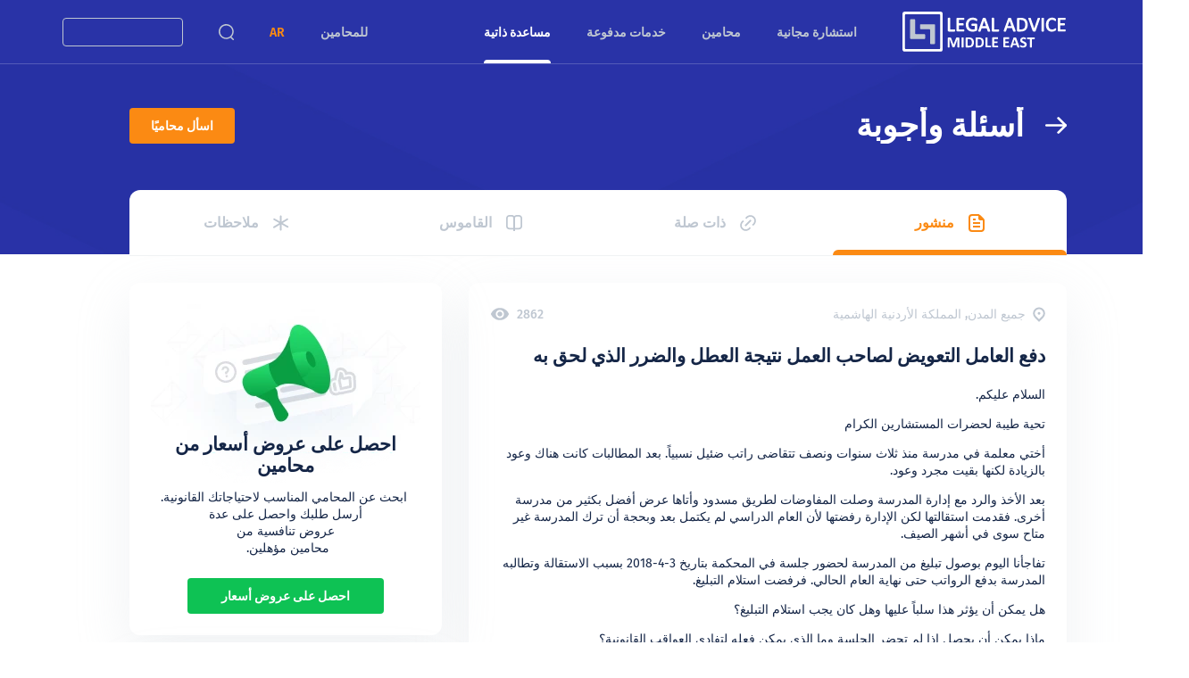

--- FILE ---
content_type: text/html; charset=utf-8
request_url: https://legaladviceme.com/ar/questions/3136/%D8%A7%D9%84%D8%A3%D8%B1%D8%AF%D9%86-%D8%AF%D9%81%D8%B9-%D8%A7%D9%84%D8%B9%D8%A7%D9%85%D9%84-%D8%A7%D9%84%D8%AA%D8%B9%D9%88%D9%8A%D8%B6-%D9%84%D8%B5%D8%A7%D8%AD%D8%A8-%D8%A7%D9%84%D8%B9%D9%85%D9%84-%D9%86%D8%AA%D9%8A%D8%AC%D8%A9-%D8%A7%D9%84%D8%B9%D8%B7%D9%84-%D9%88%D8%A7%D9%84%D8%B6%D8%B1%D8%B1-%D8%A7%D9%84%D8%B0%D9%8A-%D9%84%D8%AD%D9%82-%D8%A8%D9%87
body_size: 78138
content:
<!DOCTYPE html><html itemscope itemtype="http://schema.org/WebPage" dir="rtl" lang="ar" data-beasties-container><head prefix="og: http://ogp.me/ns# fb: http://ogp.me/ns/fb# article: http://ogp.me/ns/article# profile: http://ogp.me/ns/profile# product: http://ogp.me/ns/product#">
    <meta charset="UTF-8">
    <title>دفع العامل التعويض لصاحب العمل نتيجة العطل والضرر الذي لحق به - س وج - ليجال أدفايس ميدل إيست</title>
    <base href="/">
    <meta name="viewport" content="width=device-width, initial-scale=1">
    <meta name="apple-mobile-web-app-capable" content="yes">
    <meta name="mobile-web-app-capable" content="yes">
    <meta name="apple-mobile-web-app-title" content="Legal Advice ME">
    <meta name="application-name" content="Legal Advice ME">

    <link rel="apple-touch-icon" sizes="57x57" href="/apple-icon-57x57.png">
    <link rel="apple-touch-icon" sizes="60x60" href="/apple-icon-60x60.png">
    <link rel="apple-touch-icon" sizes="72x72" href="/apple-icon-72x72.png">
    <link rel="apple-touch-icon" sizes="76x76" href="/apple-icon-76x76.png">
    <link rel="apple-touch-icon" sizes="114x114" href="/apple-icon-114x114.png">
    <link rel="apple-touch-icon" sizes="120x120" href="/apple-icon-120x120.png">
    <link rel="apple-touch-icon" sizes="144x144" href="/apple-icon-144x144.png">
    <link rel="apple-touch-icon" sizes="152x152" href="/apple-icon-152x152.png">
    <link rel="apple-touch-icon" sizes="180x180" href="/apple-icon-180x180.png">
    <link rel="icon" type="image/png" sizes="192x192" href="/android-icon-192x192.png">
    <link rel="icon" type="image/png" sizes="32x32" href="/favicon-32x32.png">
    <link rel="icon" type="image/png" sizes="96x96" href="/favicon-96x96.png">
    <link rel="icon" type="image/png" sizes="16x16" href="/favicon-16x16.png">
    <link rel="manifest" href="/manifest.json">
    <meta name="msapplication-TileColor" content="#ffffff">
    <meta name="msapplication-TileImage" content="/ms-icon-144x144.png">
    <meta name="theme-color" content="#ffffff">

    <meta name="msvalidate.01" content="6BCD6B24FED6C4E81B4A59990DAED5C6">
    <meta name="yandex-verification" content="3d14168f78cba86e">

    <link href="/flags/flag-icons.min.css" rel="stylesheet" media="print" onload="this.media='all'"><noscript><link href="/flags/flag-icons.min.css" rel="stylesheet"></noscript>
  <link rel="stylesheet" href="styles-S6HEVOGN.css" media="print" onload="this.media='all'"><noscript><link rel="stylesheet" href="styles-S6HEVOGN.css"></noscript><style>h1{font-weight:700;font-size:72px;line-height:1.1944}@media screen and (max-width: 1024px){h1{font-size:32px;line-height:1.1875}}.h2,h2{font-size:36px;font-weight:700;line-height:1.1666}@media screen and (max-width: 640px){.h2,h2{font-size:20px;line-height:1.2}}h1,h2{margin:0}.title-text{font-size:21px;font-weight:600;line-height:1.1904}@media screen and (max-width: 1024px){.title-text{font-size:18px;line-height:1.2222}}.highlight-text{font-size:16px;font-weight:600;line-height:1.1875}@media screen and (max-width: 640px){.highlight-text{font-size:14px;line-height:1.2142}}.html-text a{color:var(--ln-color-secondary)}.html-text a:hover{filter:brightness(90%)}.blocks__block{padding:var(--mrg-row)}@media screen and (max-width: 1024px){.blocks__block{padding:var(--mrg-row) var(--mrg-col)}}:root{--ln-color-primary: #152647;--ln-color-primary-rgb: 21, 38, 71;--ln-color-primary-light: #334150;--ln-color-secondary: #fb8a13;--ln-color-secondary-rgb: 251, 138, 19;--ln-color-secondary-rgb-20: rgba(var(--ln-color-secondary-rgb), .24);--ln-color-background: #fff;--ln-color-background-rgb: 255, 255, 255;--ln-color-background-gray: #f4f5f7;--ln-color-background-gray-rgb: 244, 245, 247;--ln-color-background-gray2: #f0f5fa;--ln-color-background-gray3: #eef2f5;--ln-color-background-gray4: #f8f9fa;--ln-color-background-blue: #eef4ff;--ln-color-border-gray: #dfe1e6;--ln-color-border-gray2: #e6e9ed;--ln-color-background-orange: #ffefcc;--ln-color-text-gray: #bfc7d1;--ln-color-text-gray-rgb: 191, 199, 209;--ln-color-text-gray-08: rgba(var(--ln-color-text-gray-rgb), .08);--ln-color-text-gray-20: rgba(var(--ln-color-text-gray-rgb), .24);--ln-color-text-gray-dark: #7f8fa4;--ln-color-header: #2933a7;--ln-color-success: #6fda44;--ln-color-success-rgb: 111, 218, 68;--ln-color-warning: #ffca54;--ln-color-warning-rgb: 255, 202, 84;--ln-color-error: #ff375f;--ln-color-error-rgb: 255, 55, 95;--ln-color-active: #25a2fe;--ln-color-selected: #0a84ff;--ln-color-selected-rgb: 10, 132, 255;--ln-color-green: #0ec254;--ln-color-green-background: #cffce1;--ln-color-divider: rgba(var(--ln-color-text-gray), .8);--ln-color-shadow: #b1c9e5;--mrg-row: 24px;--mrg-col: 24px}body{overflow-y:auto;overflow-x:hidden;font-family:Fira Sans,sans-serif;color:var(--ln-color-primary);background-color:var(--ln-color-background);margin:0;position:relative;word-wrap:break-word;font-size:14px;font-weight:400;line-height:1.4285}@media screen and (max-width: 1024px){body{--mrg-row: 16px;--mrg-col: 8px}}a:not(.decoration-link){color:var(--color-link, inherit);text-decoration:none;transition:color .3s,filter .3s}p{margin-top:14px;margin-bottom:14px}hr{background:rgba(var(--ln-color-text-gray-rgb),.2);height:1px;border:none;margin:16px 0}.app-container{width:100%;max-width:1140px;margin:0 auto;--pd-width: 15px;--pd-end: var(--pd-width)}@media screen and (max-width: 480px){.app-container{--pd-width: 8px}}@media screen and (min-width: 1025px){.app-container{--pd-end: 130px}}@media screen and (min-width: 1170px){.app-container{--pd-end: calc(1285px - 100vw + (100vw - 1140px)/2) }}[dir=rtl] .app-container{padding:0 var(--pd-width) 0 var(--pd-end)}.app-container-full{width:100%;max-width:1140px;margin:0 auto;padding:0 15px}*{box-sizing:border-box}[hidden]{display:none!important}
</style><link rel="stylesheet" href="global-EIWETMKW.css" media="print" onload="this.media='all'"><noscript><link rel="stylesheet" href="global-EIWETMKW.css"></noscript><style ng-app-id="ng">[_nghost-ng-c3708391850] > ln-lawyer-list[_ngcontent-ng-c3708391850]{bottom:53px;box-shadow:0 2px 25px var(--ln-color-text-gray-dark)}@media screen and (max-width: 1024px){[_nghost-ng-c3708391850] > ln-lawyer-list[_ngcontent-ng-c3708391850]{bottom:0}}</style><meta name="copyright" content="2026 © Legal Navigator Limited"><meta property="fb:app_id" content="186238425061520"><meta property="og:type" content="article"><meta name="twitter:image" content="https://legaladviceme.com/images/ext/legal-advice-middle-east-share.png"><meta itemprop="image" content="https://legaladviceme.com/images/ext/legal-advice-middle-east-share.png"><meta property="og:image" content="https://legaladviceme.com/images/ext/legal-advice-middle-east-share.png"><meta property="og:image:height" content="512"><meta property="og:image:width" content="1024"><meta property="og:site_name" content="ليجال أدفايس ميدل إيست"><meta property="og:locale" content="ar_AE"><meta name="twitter:site" content="ليجال أدفايس ميدل إيست"><meta name="twitter:creator" content="ليجال أدفايس ميدل إيست"><meta name="twitter:card" content="summary_large_image"><style ng-app-id="ng">.layout-default__header[_ngcontent-ng-c1499288713]{height:285px;padding:120px 0 160px}@supports not (background: url(/images/bg4.webp)){.layout-default__header[_ngcontent-ng-c1499288713]{background:url(/images/bg4.jpg) var(--ln-color-header) center center no-repeat;background-size:cover}}@supports (background: url(/images/bg4.webp)){.layout-default__header[_ngcontent-ng-c1499288713]{background:url(/images/bg4.webp) var(--ln-color-header) center center no-repeat;background-size:cover}}@media screen and (max-width: 1024px){.layout-default__header[_ngcontent-ng-c1499288713]{height:auto;padding:70px 0;background:url(/images/bg4.svg) center/100% no-repeat,linear-gradient(135deg,rgba(var(--ln-color-primary-rgb),1),#4053f6)}}@media screen and (max-width: 640px){.layout-default__header[_ngcontent-ng-c1499288713]{padding:70px 0 30px}}.layout-default__header-title[_ngcontent-ng-c1499288713]{text-decoration:none;display:flex;align-items:center;white-space:normal;color:var(--ln-color-background);overflow:hidden}[dir=ltr][_nghost-ng-c1499288713]   .layout-default__header-title[_ngcontent-ng-c1499288713], [dir=ltr]   [_nghost-ng-c1499288713]   .layout-default__header-title[_ngcontent-ng-c1499288713]{text-align:left}[dir=rtl][_nghost-ng-c1499288713]   .layout-default__header-title[_ngcontent-ng-c1499288713], [dir=rtl]   [_nghost-ng-c1499288713]   .layout-default__header-title[_ngcontent-ng-c1499288713]{text-align:right}.layout-default__header-title[_ngcontent-ng-c1499288713] > h1[_ngcontent-ng-c1499288713], .layout-default__header-title[_ngcontent-ng-c1499288713]   h2[_ngcontent-ng-c1499288713]{text-overflow:ellipsis;overflow:hidden}.layout-default__header-wrapper[_ngcontent-ng-c1499288713]{display:flex;align-items:center;justify-content:space-between}@media screen and (max-width: 640px){.layout-default__list[_ngcontent-ng-c1499288713] > .layout-default__header[_ngcontent-ng-c1499288713]{padding:70px 0}[_ngcontent-ng-c1499288713]:not(.layout-default__list) > .layout-default__header[_ngcontent-ng-c1499288713]{padding:70px 0 30px}}.layout-default__body[_ngcontent-ng-c1499288713]{padding-bottom:50px}@media screen and (max-width: 1024px){.layout-default__body[_ngcontent-ng-c1499288713]{padding-bottom:32px}}</style><style ng-app-id="ng">.block-scroll[_ngcontent-ng-c4293343212]{position:fixed;right:0;left:0;overflow:hidden;pointer-events:none}[_nghost-ng-c4293343212]{display:block}[_nghost-ng-c4293343212]   main[_ngcontent-ng-c4293343212]{flex:1;position:relative;z-index:4;background:var(--ln-color-background)}@media screen and (max-width: 1024px){[_nghost-ng-c4293343212]   main[_ngcontent-ng-c4293343212]{transition:transform .4s ease-in-out}}@media screen and (max-width: 1024px){[_nghost-ng-c4293343212]   main.chat-opened[_ngcontent-ng-c4293343212]{pointer-events:none}[dir=ltr]   [_nghost-ng-c4293343212]   main.chat-opened[_ngcontent-ng-c4293343212]{transform:translate(calc(0% - 400px))}[dir=rtl]   [_nghost-ng-c4293343212]   main.chat-opened[_ngcontent-ng-c4293343212]{transform:translate(400px)}}@media screen and (max-width: 1024px) and (max-width: 480px){[dir=ltr]   [_nghost-ng-c4293343212]   main.chat-opened[_ngcontent-ng-c4293343212]{transform:translate(calc(-100% + 52px))}[dir=rtl]   [_nghost-ng-c4293343212]   main.chat-opened[_ngcontent-ng-c4293343212]{transform:translate(calc(100% - 52px))}}[dir=ltr]   [_nghost-ng-c4293343212]   main.menu-opened[_ngcontent-ng-c4293343212]{transform:translate(calc(100% - (100% - 400px)))}[dir=rtl]   [_nghost-ng-c4293343212]   main.menu-opened[_ngcontent-ng-c4293343212]{transform:translate(-400px)}@media screen and (max-width: 480px){[dir=ltr]   [_nghost-ng-c4293343212]   main.menu-opened[_ngcontent-ng-c4293343212]{transform:translate(calc(100% - 52px))}[dir=rtl]   [_nghost-ng-c4293343212]   main.menu-opened[_ngcontent-ng-c4293343212]{transform:translate(calc(-100% + 52px))}}[_nghost-ng-c4293343212]   main.menu-opened[_ngcontent-ng-c4293343212]{pointer-events:none;overflow:hidden}[_nghost-ng-c4293343212]   footer[_ngcontent-ng-c4293343212]{background:var(--ln-color-background-gray);position:relative;z-index:3}@media screen and (max-width: 1024px){[_nghost-ng-c4293343212]   footer[_ngcontent-ng-c4293343212]{transition:transform .4s ease-in-out}}@media screen and (max-width: 1024px){[dir=ltr]   [_nghost-ng-c4293343212]   footer.chat-opened[_ngcontent-ng-c4293343212]{transform:translate(calc(0% - 400px))}[dir=rtl]   [_nghost-ng-c4293343212]   footer.chat-opened[_ngcontent-ng-c4293343212]{transform:translate(400px)}}@media screen and (max-width: 1024px) and (max-width: 480px){[dir=ltr]   [_nghost-ng-c4293343212]   footer.chat-opened[_ngcontent-ng-c4293343212]{transform:translate(calc(-100% + 52px))}[dir=rtl]   [_nghost-ng-c4293343212]   footer.chat-opened[_ngcontent-ng-c4293343212]{transform:translate(calc(100% - 52px))}}[dir=ltr]   [_nghost-ng-c4293343212]   footer.menu-opened[_ngcontent-ng-c4293343212]{transform:translate(calc(100% - (100% - 400px)))}[dir=rtl]   [_nghost-ng-c4293343212]   footer.menu-opened[_ngcontent-ng-c4293343212]{transform:translate(-400px)}@media screen and (max-width: 480px){[dir=ltr]   [_nghost-ng-c4293343212]   footer.menu-opened[_ngcontent-ng-c4293343212]{transform:translate(calc(100% - 52px))}[dir=rtl]   [_nghost-ng-c4293343212]   footer.menu-opened[_ngcontent-ng-c4293343212]{transform:translate(calc(-100% + 52px))}}@media screen and (max-width: 480px){.scroll-disabled[_nghost-ng-c4293343212]{overflow-x:hidden}}</style><style ng-app-id="ng">.h1[_ngcontent-ng-c1116615089], h1[_ngcontent-ng-c1116615089]{font-weight:700;font-size:72px;line-height:1.1944}@media screen and (max-width: 1024px){.h1[_ngcontent-ng-c1116615089], h1[_ngcontent-ng-c1116615089]{font-size:32px;line-height:1.1875}}.h2[_ngcontent-ng-c1116615089], h2[_ngcontent-ng-c1116615089]{font-size:36px;font-weight:700;line-height:1.1666}@media screen and (max-width: 640px){.h2[_ngcontent-ng-c1116615089], h2[_ngcontent-ng-c1116615089]{font-size:20px;line-height:1.2}}.h3[_ngcontent-ng-c1116615089], h3[_ngcontent-ng-c1116615089]{font-size:24px;font-weight:700;line-height:1.2083}@media screen and (max-width: 640px){.h3[_ngcontent-ng-c1116615089], h3[_ngcontent-ng-c1116615089]{font-size:18px;line-height:1.2222}}.h4[_ngcontent-ng-c1116615089], h4[_ngcontent-ng-c1116615089]{font-size:21px;font-weight:400;line-height:1.1904}@media screen and (max-width: 1024px){.h4[_ngcontent-ng-c1116615089], h4[_ngcontent-ng-c1116615089]{font-size:16px;line-height:1.25}}h1[_ngcontent-ng-c1116615089], h2[_ngcontent-ng-c1116615089], h3[_ngcontent-ng-c1116615089], h4[_ngcontent-ng-c1116615089]{margin:0}.title-text[_ngcontent-ng-c1116615089]{font-size:21px;font-weight:600;line-height:1.1904}@media screen and (max-width: 1024px){.title-text[_ngcontent-ng-c1116615089]{font-size:18px;line-height:1.2222}}.big-text[_ngcontent-ng-c1116615089]{font-weight:700;font-size:48px;line-height:1.2083}@media screen and (max-width: 1024px){.big-text[_ngcontent-ng-c1116615089]{font-size:32px;line-height:1.1875}}.common-text[_ngcontent-ng-c1116615089]{font-size:14px;font-weight:400;line-height:1.4285}.quote-text[_ngcontent-ng-c1116615089]{font-size:16px;font-weight:400;line-height:1.25;font-style:italic}@media screen and (max-width: 640px){.quote-text[_ngcontent-ng-c1116615089]{font-size:14px;line-height:1.4285}}.small-text[_ngcontent-ng-c1116615089], .sub-text[_ngcontent-ng-c1116615089]{font-size:12px;font-weight:400;line-height:1.1666}.highlight-text[_ngcontent-ng-c1116615089]{font-size:16px;font-weight:600;line-height:1.1875}@media screen and (max-width: 640px){.highlight-text[_ngcontent-ng-c1116615089]{font-size:14px;line-height:1.2142}}.label-text[_ngcontent-ng-c1116615089]{font-size:16px;font-weight:600;line-height:1.1875}.button-text[_ngcontent-ng-c1116615089]{font-size:14px;font-weight:600;line-height:1.2142}.color-error[_ngcontent-ng-c1116615089]{color:var(--ln-color-error)}.html-text[_ngcontent-ng-c1116615089]   img[_ngcontent-ng-c1116615089]{max-width:100%}.html-text[_ngcontent-ng-c1116615089]   a[_ngcontent-ng-c1116615089]{color:var(--ln-color-secondary)}.html-text[_ngcontent-ng-c1116615089]   a[_ngcontent-ng-c1116615089]:hover{filter:brightness(90%)}.html-text[_ngcontent-ng-c1116615089]   h2[_ngcontent-ng-c1116615089], .html-text[_ngcontent-ng-c1116615089]   h3[_ngcontent-ng-c1116615089]{font-size:21px;font-weight:600;line-height:1.1904}@media screen and (max-width: 1024px){.html-text[_ngcontent-ng-c1116615089]   h2[_ngcontent-ng-c1116615089], .html-text[_ngcontent-ng-c1116615089]   h3[_ngcontent-ng-c1116615089]{font-size:18px;line-height:1.2222}}.html-text[_ngcontent-ng-c1116615089]   h6[_ngcontent-ng-c1116615089], .html-text[_ngcontent-ng-c1116615089]   h5[_ngcontent-ng-c1116615089], .html-text[_ngcontent-ng-c1116615089]   h4[_ngcontent-ng-c1116615089]{font-size:16px;font-weight:600;line-height:1.1875}@media screen and (max-width: 640px){.html-text[_ngcontent-ng-c1116615089]   h6[_ngcontent-ng-c1116615089], .html-text[_ngcontent-ng-c1116615089]   h5[_ngcontent-ng-c1116615089], .html-text[_ngcontent-ng-c1116615089]   h4[_ngcontent-ng-c1116615089]{font-size:14px;line-height:1.2142}}.html-text[_ngcontent-ng-c1116615089]   .inline-video[_ngcontent-ng-c1116615089]{position:relative;height:0;padding-bottom:56.25%;overflow:hidden}.html-text[_ngcontent-ng-c1116615089]   .inline-video[_ngcontent-ng-c1116615089]   iframe[_ngcontent-ng-c1116615089]{position:absolute;top:0;left:0;width:100%;height:100%}.html-text[_ngcontent-ng-c1116615089]   .flex-row-vcentered[_ngcontent-ng-c1116615089]{display:flex;align-items:center}.html-text[_ngcontent-ng-c1116615089]   .flex-halign-between[_ngcontent-ng-c1116615089]{justify-content:space-between}.html-text[_ngcontent-ng-c1116615089]   .flex-halign-around[_ngcontent-ng-c1116615089]{justify-content:space-around}[_nghost-ng-c1116615089]{font-size:14px;font-weight:600;line-height:1.2142;display:flex;white-space:nowrap;text-overflow:ellipsis;justify-content:center;align-items:center;outline:none;text-decoration:none!important;color:var(--ln-color-background);border-radius:4px;padding:0 24px;border:none;background:none;-webkit-user-select:none;user-select:none;transition:.3s ease;text-align:center}.small[_nghost-ng-c1116615089]:not(.text){height:36px}[_nghost-ng-c1116615089]:not(.small):not(.text){height:40px}[_nghost-ng-c1116615089]:not(.text){text-transform:uppercase}[_nghost-ng-c1116615089]:not(:disabled){cursor:pointer}@media screen and (max-width: 640px){[_nghost-ng-c1116615089]:not(.text){height:36px}}.filled[_nghost-ng-c1116615089]{background:var(--ln-color-secondary);color:var(--ln-color-background)}.filled[_nghost-ng-c1116615089]:not(:disabled):hover{filter:brightness(90%)}.filled.gray[_nghost-ng-c1116615089]{background:var(--ln-color-background-gray);color:var(--ln-color-primary-light)}.filled.green[_nghost-ng-c1116615089]{background:var(--ln-color-green)}.text[_nghost-ng-c1116615089]{padding:0;white-space:nowrap}.text[_nghost-ng-c1116615089]:not(:disabled):hover{filter:brightness(90%)}.text.orange[_nghost-ng-c1116615089]{color:var(--ln-color-secondary)}.text.gray[_nghost-ng-c1116615089]{color:var(--ln-color-text-gray)}.text.primary[_nghost-ng-c1116615089]{color:var(--ln-color-primary)}.outlined[_nghost-ng-c1116615089]{border:1px solid var(--ln-color-text-gray);color:var(--ln-color-text-gray)}.outlined.white[_nghost-ng-c1116615089]{color:var(--ln-color-background);border:1px solid var(--ln-color-background)}.outlined.orange[_nghost-ng-c1116615089]{color:var(--ln-color-secondary);border-color:var(--ln-color-secondary)}.outlined.orange[_nghost-ng-c1116615089]:not(:disabled):hover{background:var(--ln-color-secondary);color:var(--ln-color-background)}.arrow[_nghost-ng-c1116615089]{display:flex;align-items:center;line-height:1}.big[_nghost-ng-c1116615089]{--w: 24px;--h: 31px;--mr: 24px}@media screen and (max-width: 640px){.big[_nghost-ng-c1116615089]{--w: 20px;--h: 17px;--mr: 16px}}.big[_nghost-ng-c1116615089]   .icon-left[_ngcontent-ng-c1116615089], .big[_nghost-ng-c1116615089]   .icon-right[_ngcontent-ng-c1116615089]{width:var(--w);min-width:var(--w);min-height:var(--h);height:var(--h)}[dir=ltr]   .big[_nghost-ng-c1116615089]   .icon-left[_ngcontent-ng-c1116615089]{margin-right:var(--mr)}[dir=rtl]   .big[_nghost-ng-c1116615089]   .icon-left[_ngcontent-ng-c1116615089]{margin-left:var(--mr)}[dir=ltr]   .big[_nghost-ng-c1116615089]   .icon-left[_ngcontent-ng-c1116615089]{transform:rotate(180deg)}[dir=rtl]   .big[_nghost-ng-c1116615089]   .icon-left[_ngcontent-ng-c1116615089]{transform:rotate(0)}[dir=ltr]   .big[_nghost-ng-c1116615089]   .icon-right[_ngcontent-ng-c1116615089]{margin-left:10px}[dir=rtl]   .big[_nghost-ng-c1116615089]   .icon-right[_ngcontent-ng-c1116615089]{margin-right:10px}[dir=ltr]   .big[_nghost-ng-c1116615089]   .icon-right[_ngcontent-ng-c1116615089]{transform:rotate(0)}[dir=rtl]   .big[_nghost-ng-c1116615089]   .icon-right[_ngcontent-ng-c1116615089]{transform:rotate(180deg)}[_nghost-ng-c1116615089]:not([_nghost-ng-c1116615089].big)   .icon-left[_ngcontent-ng-c1116615089], [_nghost-ng-c1116615089]:not([_nghost-ng-c1116615089].big)   .icon-right[_ngcontent-ng-c1116615089]{width:18px;height:14px}[dir=ltr]   [_nghost-ng-c1116615089]:not([_nghost-ng-c1116615089].big)   .icon-left[_ngcontent-ng-c1116615089]{transform:rotate(180deg)}[dir=rtl]   [_nghost-ng-c1116615089]:not([_nghost-ng-c1116615089].big)   .icon-left[_ngcontent-ng-c1116615089]{transform:rotate(0)}[dir=ltr]   [_nghost-ng-c1116615089]:not([_nghost-ng-c1116615089].big)   .icon-left[_ngcontent-ng-c1116615089]{margin-right:10px}[dir=rtl]   [_nghost-ng-c1116615089]:not([_nghost-ng-c1116615089].big)   .icon-left[_ngcontent-ng-c1116615089]{margin-left:10px}[dir=ltr]   [_nghost-ng-c1116615089]:not([_nghost-ng-c1116615089].big)   .icon-right[_ngcontent-ng-c1116615089]{margin-left:10px}[dir=rtl]   [_nghost-ng-c1116615089]:not([_nghost-ng-c1116615089].big)   .icon-right[_ngcontent-ng-c1116615089]{margin-right:10px}[dir=ltr]   [_nghost-ng-c1116615089]:not([_nghost-ng-c1116615089].big)   .icon-right[_ngcontent-ng-c1116615089]{transform:rotate(0)}[dir=rtl]   [_nghost-ng-c1116615089]:not([_nghost-ng-c1116615089].big)   .icon-right[_ngcontent-ng-c1116615089]{transform:rotate(180deg)}.turn-arrow[_nghost-ng-c1116615089]{transform:rotate(180deg)}[_nghost-ng-c1116615089]:disabled{filter:grayscale(100%);opacity:.5}</style><style ng-app-id="ng">.h1,h1{font-weight:700;font-size:72px;line-height:1.1944}@media screen and (max-width: 1024px){.h1,h1{font-size:32px;line-height:1.1875}}.h2,h2{font-size:36px;font-weight:700;line-height:1.1666}@media screen and (max-width: 640px){.h2,h2{font-size:20px;line-height:1.2}}.h3,h3{font-size:24px;font-weight:700;line-height:1.2083}@media screen and (max-width: 640px){.h3,h3{font-size:18px;line-height:1.2222}}.h4,h4{font-size:21px;font-weight:400;line-height:1.1904}@media screen and (max-width: 1024px){.h4,h4{font-size:16px;line-height:1.25}}h1,h2,h3,h4{margin:0}.title-text{font-size:21px;font-weight:600;line-height:1.1904}@media screen and (max-width: 1024px){.title-text{font-size:18px;line-height:1.2222}}.big-text{font-weight:700;font-size:48px;line-height:1.2083}@media screen and (max-width: 1024px){.big-text{font-size:32px;line-height:1.1875}}.common-text{font-size:14px;font-weight:400;line-height:1.4285}.quote-text{font-size:16px;font-weight:400;line-height:1.25;font-style:italic}@media screen and (max-width: 640px){.quote-text{font-size:14px;line-height:1.4285}}.small-text,.sub-text{font-size:12px;font-weight:400;line-height:1.1666}.highlight-text{font-size:16px;font-weight:600;line-height:1.1875}@media screen and (max-width: 640px){.highlight-text{font-size:14px;line-height:1.2142}}.label-text{font-size:16px;font-weight:600;line-height:1.1875}.button-text{font-size:14px;font-weight:600;line-height:1.2142}.color-error{color:var(--ln-color-error)}.html-text img{max-width:100%}.html-text a{color:var(--ln-color-secondary)}.html-text a:hover{filter:brightness(90%)}.html-text h2,.html-text h3{font-size:21px;font-weight:600;line-height:1.1904}@media screen and (max-width: 1024px){.html-text h2,.html-text h3{font-size:18px;line-height:1.2222}}.html-text h6,.html-text h5,.html-text h4{font-size:16px;font-weight:600;line-height:1.1875}@media screen and (max-width: 640px){.html-text h6,.html-text h5,.html-text h4{font-size:14px;line-height:1.2142}}.html-text .inline-video{position:relative;height:0;padding-bottom:56.25%;overflow:hidden}.html-text .inline-video iframe{position:absolute;top:0;left:0;width:100%;height:100%}.html-text .flex-row-vcentered{display:flex;align-items:center}.html-text .flex-halign-between{justify-content:space-between}.html-text .flex-halign-around{justify-content:space-around}.block-scroll{position:fixed;right:0;left:0;overflow:hidden;pointer-events:none}.hide{display:none}.show{display:block}@media screen and (min-width: 481px){.hide-mobile{display:none!important}}@media screen and (min-width: 641px){.hide-tablet{display:none!important}}@media screen and (min-width: 1025px){.hide-laptop{display:none!important}}@media screen and (min-width: 481px){.show-mobile{display:block!important}}@media screen and (min-width: 641px){.show-tablet{display:block!important}}@media screen and (min-width: 1025px){.show-laptop{display:block!important}}.header{--header-height: 72px;position:fixed;z-index:100;top:0;left:0;width:100%;background:var(--ln-color-header);border-bottom:1px solid rgba(var(--ln-color-background-rgb),.2);transition:background .2s ease,height .3s ease;height:var(--header-height)}@media screen and (max-width: 1024px){.header{transition:background .2s ease,border-color .4s ease,transform .4s ease-in-out;--header-height: 53px}}.header.burger-opened{pointer-events:none}[dir=ltr] .header.burger-opened{transform:translate(calc(100% - (100% - 400px)))}[dir=rtl] .header.burger-opened{transform:translate(-400px)}@media screen and (max-width: 480px){[dir=ltr] .header.burger-opened{transform:translate(calc(100% - 52px))}[dir=rtl] .header.burger-opened{transform:translate(calc(-100% + 52px))}}.header.chat-opened{pointer-events:none}@media screen and (max-width: 1024px){[dir=ltr] .header.chat-opened{transform:translate(calc(0% - 400px))}[dir=rtl] .header.chat-opened{transform:translate(400px)}}@media screen and (max-width: 1024px) and (max-width: 480px){[dir=ltr] .header.chat-opened{transform:translate(calc(-100% + 52px))}[dir=rtl] .header.chat-opened{transform:translate(calc(100% - 52px))}}.header:after{content:"";width:10px;height:10px;border-radius:50%}.header.sticky{--header-height: 53px}.header.sticky .header__logo>img{width:135px}.header__search{position:relative;display:flex;align-items:center}.header__search.fade{box-shadow:0 0 0 100vw rgba(var(--ln-color-primary-rgb),.2),inset 0 0 0 100vw rgba(var(--ln-color-primary-rgb),.2)}.header__search-overlay{max-height:calc(100vh - 23px);background:var(--ln-color-background);box-shadow:0 0 60px rgba(var(--ln-color-primary-rgb),.2);border-radius:12px;color:var(--ln-color-primary);position:absolute;transition:all .2s;overflow-x:hidden;transform:scale(0);z-index:200;top:calc(100% - 35px)}[dir=ltr] .header__search-overlay{right:52px}[dir=rtl] .header__search-overlay{right:initial}[dir=ltr] .header__search-overlay{left:initial}[dir=rtl] .header__search-overlay{left:52px}[dir=ltr] .header__search-overlay{transform-origin:right top}[dir=rtl] .header__search-overlay{transform-origin:left top}.header__search-overlay-show{width:auto;height:auto;transform:scale(1)}.header__mobile{display:none}@media screen and (max-width: 1024px){.header__mobile{flex:1 1 auto;display:flex;justify-content:space-between;align-items:center}}.header__mobile-logo{display:none}@media screen and (max-width: 1024px){.header__mobile-logo{position:absolute;left:50%;right:50%;display:flex;justify-content:center;align-items:center}.header__mobile-logo>img{min-width:130px;height:auto}}.header__burger,.header__chat{width:50px;height:53px;color:var(--ln-color-text-gray);cursor:pointer;display:flex!important;justify-content:center;align-items:center;-webkit-user-select:none;user-select:none}@media screen and (max-width: 1024px){.header__desktop{display:none!important}}.header__logo img{transition:all .3s;display:block;width:185px;height:auto}@media screen and (max-width: 1024px){.header__logo{display:none}}.header__language{color:var(--ln-color-secondary)!important;font-weight:900}.header .app-container-full{display:flex;align-items:center;justify-content:space-between;height:100%}@media screen and (max-width: 1024px){.header .app-container-full{padding:0}}.header__wrapper{display:flex;align-items:center;height:100%}@media screen and (max-width: 1024px){.header__wrapper{flex:1 1 auto}}.header__nav{display:flex;margin:0 30px;height:100%}@media screen and (max-width: 1024px){.header__nav{display:none!important}}.header__link{font-size:14px;font-weight:600;line-height:1.2142;--color-link: var(--ln-color-text-gray);color:var(--ln-color-text-gray);height:100%;display:flex;align-items:center;margin:0 24px;position:relative;cursor:pointer;white-space:nowrap}.header__link:hover{color:var(--ln-color-background);text-decoration:none!important}@media screen and (max-width: 1280px){.header__link{margin:0 20px}}@media screen and (max-width: 1104px){.header__link{margin:0 15px}}@media screen and (max-width: 1024px){.header__link{height:auto}}.header__link-active{--color-link: var(--ln-color-background)}.header__link-active:before{content:"";display:block;position:absolute;bottom:0;left:0;right:0;height:4px;background:var(--ln-color-background);border-radius:12px 12px 0 0}[dir=ltr] .header__sign{margin:0 -15px 0 20px}[dir=rtl] .header__sign{margin:0 20px 0 -15px}.header__sign-button{height:32px!important}.header__sign-button-text{transition:transform .3s}.header__sign-button-text.collapse{transform:scale(0)}.header__sign-button.header__link-active{color:var(--ln-color-background)!important;transition:.1s}.header__sign-overlay{transform-origin:center!important;background:var(--ln-color-background);box-shadow:0 0 60px rgba(var(--ln-color-primary-rgb),.2);border-radius:12px;color:var(--ln-color-primary);position:absolute;transition:all .2s;overflow-x:hidden;transform:scale(0);z-index:200;top:calc(100% + 5px)}[dir=ltr] .header__sign-overlay{right:calc(50vw - 160px)}[dir=rtl] .header__sign-overlay{right:initial}[dir=ltr] .header__sign-overlay{left:initial}[dir=rtl] .header__sign-overlay{left:calc(50vw - 160px)}[dir=ltr] .header__sign-overlay{transform-origin:right top}[dir=rtl] .header__sign-overlay{transform-origin:left top}.header__sign-overlay-show{width:auto;height:auto;transform:scale(1)}.header__region{position:relative}.header__region-flag{width:22px;height:15px;display:block;border-radius:3px}[dir=ltr] .header__region-flag{margin-right:8px}[dir=rtl] .header__region-flag{margin-left:8px}@media screen and (max-width: 1024px){[dir=ltr] .header__region-flag{margin-right:1px}[dir=rtl] .header__region-flag{margin-left:1px}}.header__region-tip{font-size:16px;font-weight:600;line-height:1.1875;width:250px;padding:24px;position:relative;background:var(--ln-color-background);border-radius:12px}.header__region-tip-wrapper{visibility:hidden;margin-right:-15px;margin-left:auto}[dir=rtl] .header__region-tip-wrapper{margin-right:auto;margin-left:-15px}.header__region-tip-wrapper-show{visibility:visible}.header__region-tip-close{position:absolute;right:8px;top:8px;color:var(--ln-color-text-gray)}.header__region-tip-close:hover{cursor:pointer}@media screen and (max-width: 1024px){.header__region-tip{font-size:12px;font-weight:400;line-height:1.1666;width:auto;padding:16px;box-shadow:0 0 0 1px var(--ln-color-text-gray-20) inset}}.header__region-tooltip{height:40px;display:flex;align-items:center}.header__region-tip-overlay{padding-top:13px;background:transparent;box-shadow:none;left:4px;background:var(--ln-color-background);box-shadow:0 0 60px rgba(var(--ln-color-primary-rgb),.2);border-radius:12px;color:var(--ln-color-primary);position:absolute;transition:all .2s;overflow-x:hidden;transform:scale(0);z-index:200;top:calc(100% - 20px)}[dir=ltr] .header__region-tip-overlay{right:0}[dir=rtl] .header__region-tip-overlay{right:initial}[dir=ltr] .header__region-tip-overlay{left:initial}[dir=rtl] .header__region-tip-overlay{left:0}[dir=ltr] .header__region-tip-overlay{transform-origin:right top}[dir=rtl] .header__region-tip-overlay{transform-origin:left top}.header__region-tip-overlay-show{width:auto;height:auto;transform:scale(1)}@media screen and (max-width: 1024px){.header__region-tip-overlay{left:4px!important;right:4px!important}}.header__region-tip-overlay:after{content:"";position:absolute;width:0;height:0;top:0;right:38px;border-left:22px solid transparent;border-right:5px solid transparent;border-bottom:15px solid var(--ln-color-background)}[dir=rtl] .header__region-tip-overlay:after{left:38px;right:initial;border-left:5px solid transparent;border-right:22px solid transparent}@media screen and (max-width: 1024px){[dir=ltr] .header__region-tip-overlay:after{right:58px}[dir=rtl] .header__region-tip-overlay:after{left:58px}}.header__region-overlay{background:var(--ln-color-background);box-shadow:0 0 60px rgba(var(--ln-color-primary-rgb),.2);border-radius:12px;color:var(--ln-color-primary);position:absolute;transition:all .2s;overflow-x:hidden;transform:scale(0);z-index:200;top:calc(100% - 15px)}[dir=ltr] .header__region-overlay{right:22px}[dir=rtl] .header__region-overlay{right:initial}[dir=ltr] .header__region-overlay{left:initial}[dir=rtl] .header__region-overlay{left:22px}[dir=ltr] .header__region-overlay{transform-origin:right top}[dir=rtl] .header__region-overlay{transform-origin:left top}.header__region-overlay-show{width:auto;height:auto;transform:scale(1)}@media screen and (max-width: 1024px){.header__region-overlay{right:0!important;left:0!important}}.header__loader{--width-line: 400px}@media screen and (min-width: 480px){.header__loader{--width-line: 1000px}}@media screen and (max-width: 1024px){.header__loader{position:absolute;z-index:2000;bottom:-1px;width:100%;height:3px;background-image:linear-gradient(360deg,rgba(255,255,255,0) 0%,var(--ln-color-header)),linear-gradient(90deg,transparent 0%,var(--ln-color-background-gray));background-size:cover,var(--width-line) 50px;background-position:top,0 0;text-indent:-999em;animation:loading 1s infinite linear}}@keyframes loading{0%{background-position:top,0 0}to{background-position:top,var(--width-line) 0}}
</style><style ng-app-id="ng">.block-scroll[_ngcontent-ng-c3588885732]{position:fixed;right:0;left:0;overflow:hidden;pointer-events:none}.h1[_ngcontent-ng-c3588885732], h1[_ngcontent-ng-c3588885732]{font-weight:700;font-size:72px;line-height:1.1944}@media screen and (max-width: 1024px){.h1[_ngcontent-ng-c3588885732], h1[_ngcontent-ng-c3588885732]{font-size:32px;line-height:1.1875}}.h2[_ngcontent-ng-c3588885732], h2[_ngcontent-ng-c3588885732]{font-size:36px;font-weight:700;line-height:1.1666}@media screen and (max-width: 640px){.h2[_ngcontent-ng-c3588885732], h2[_ngcontent-ng-c3588885732]{font-size:20px;line-height:1.2}}.h3[_ngcontent-ng-c3588885732], h3[_ngcontent-ng-c3588885732]{font-size:24px;font-weight:700;line-height:1.2083}@media screen and (max-width: 640px){.h3[_ngcontent-ng-c3588885732], h3[_ngcontent-ng-c3588885732]{font-size:18px;line-height:1.2222}}.h4[_ngcontent-ng-c3588885732], h4[_ngcontent-ng-c3588885732]{font-size:21px;font-weight:400;line-height:1.1904}@media screen and (max-width: 1024px){.h4[_ngcontent-ng-c3588885732], h4[_ngcontent-ng-c3588885732]{font-size:16px;line-height:1.25}}h1[_ngcontent-ng-c3588885732], h2[_ngcontent-ng-c3588885732], h3[_ngcontent-ng-c3588885732], h4[_ngcontent-ng-c3588885732]{margin:0}.title-text[_ngcontent-ng-c3588885732]{font-size:21px;font-weight:600;line-height:1.1904}@media screen and (max-width: 1024px){.title-text[_ngcontent-ng-c3588885732]{font-size:18px;line-height:1.2222}}.big-text[_ngcontent-ng-c3588885732]{font-weight:700;font-size:48px;line-height:1.2083}@media screen and (max-width: 1024px){.big-text[_ngcontent-ng-c3588885732]{font-size:32px;line-height:1.1875}}.common-text[_ngcontent-ng-c3588885732]{font-size:14px;font-weight:400;line-height:1.4285}.quote-text[_ngcontent-ng-c3588885732]{font-size:16px;font-weight:400;line-height:1.25;font-style:italic}@media screen and (max-width: 640px){.quote-text[_ngcontent-ng-c3588885732]{font-size:14px;line-height:1.4285}}.small-text[_ngcontent-ng-c3588885732], .sub-text[_ngcontent-ng-c3588885732]{font-size:12px;font-weight:400;line-height:1.1666}.highlight-text[_ngcontent-ng-c3588885732]{font-size:16px;font-weight:600;line-height:1.1875}@media screen and (max-width: 640px){.highlight-text[_ngcontent-ng-c3588885732]{font-size:14px;line-height:1.2142}}.label-text[_ngcontent-ng-c3588885732]{font-size:16px;font-weight:600;line-height:1.1875}.button-text[_ngcontent-ng-c3588885732]{font-size:14px;font-weight:600;line-height:1.2142}.color-error[_ngcontent-ng-c3588885732]{color:var(--ln-color-error)}.html-text[_ngcontent-ng-c3588885732]   img[_ngcontent-ng-c3588885732]{max-width:100%}.html-text[_ngcontent-ng-c3588885732]   a[_ngcontent-ng-c3588885732]{color:var(--ln-color-secondary)}.html-text[_ngcontent-ng-c3588885732]   a[_ngcontent-ng-c3588885732]:hover{filter:brightness(90%)}.html-text[_ngcontent-ng-c3588885732]   h2[_ngcontent-ng-c3588885732], .html-text[_ngcontent-ng-c3588885732]   h3[_ngcontent-ng-c3588885732]{font-size:21px;font-weight:600;line-height:1.1904}@media screen and (max-width: 1024px){.html-text[_ngcontent-ng-c3588885732]   h2[_ngcontent-ng-c3588885732], .html-text[_ngcontent-ng-c3588885732]   h3[_ngcontent-ng-c3588885732]{font-size:18px;line-height:1.2222}}.html-text[_ngcontent-ng-c3588885732]   h6[_ngcontent-ng-c3588885732], .html-text[_ngcontent-ng-c3588885732]   h5[_ngcontent-ng-c3588885732], .html-text[_ngcontent-ng-c3588885732]   h4[_ngcontent-ng-c3588885732]{font-size:16px;font-weight:600;line-height:1.1875}@media screen and (max-width: 640px){.html-text[_ngcontent-ng-c3588885732]   h6[_ngcontent-ng-c3588885732], .html-text[_ngcontent-ng-c3588885732]   h5[_ngcontent-ng-c3588885732], .html-text[_ngcontent-ng-c3588885732]   h4[_ngcontent-ng-c3588885732]{font-size:14px;line-height:1.2142}}.html-text[_ngcontent-ng-c3588885732]   .inline-video[_ngcontent-ng-c3588885732]{position:relative;height:0;padding-bottom:56.25%;overflow:hidden}.html-text[_ngcontent-ng-c3588885732]   .inline-video[_ngcontent-ng-c3588885732]   iframe[_ngcontent-ng-c3588885732]{position:absolute;top:0;left:0;width:100%;height:100%}.html-text[_ngcontent-ng-c3588885732]   .flex-row-vcentered[_ngcontent-ng-c3588885732]{display:flex;align-items:center}.html-text[_ngcontent-ng-c3588885732]   .flex-halign-between[_ngcontent-ng-c3588885732]{justify-content:space-between}.html-text[_ngcontent-ng-c3588885732]   .flex-halign-around[_ngcontent-ng-c3588885732]{justify-content:space-around}[_nghost-ng-c3588885732]{transition:transform .4s ease-in-out,opacity .4s ease-in-out,max-width .4s ease-in-out}[dir=ltr]   [_nghost-ng-c3588885732]{--offset-menu: -400px}[dir=rtl]   [_nghost-ng-c3588885732]{--offset-menu: 400px}[dir=ltr]   [_nghost-ng-c3588885732]{left:0}[dir=rtl]   [_nghost-ng-c3588885732]{right:0}@media screen and (max-width: 480px){[dir=ltr]   [_nghost-ng-c3588885732]{--offset-menu: calc(-100% - 52px) }[dir=rtl]   [_nghost-ng-c3588885732]{--offset-menu: calc(100% + 52px) }}.opened[_nghost-ng-c3588885732]{opacity:1}[_nghost-ng-c3588885732]:not(.opened){opacity:0;transform:translate(var(--offset-menu))}[_nghost-ng-c3588885732]{background:var(--ln-color-background);position:fixed;top:0;bottom:0;width:calc(100% - 52px);z-index:6;display:flex;flex-direction:column;max-width:400px;overflow-y:auto}@media screen and (max-width: 480px){.menu-mobile[_ngcontent-ng-c3588885732]{max-width:none}}.menu-mobile.search-opened[_ngcontent-ng-c3588885732]   .menu-mobile__head-common[_ngcontent-ng-c3588885732]{display:none}.menu-mobile.search-opened[_ngcontent-ng-c3588885732]   .menu-mobile__head-search[_ngcontent-ng-c3588885732]{display:block}.menu-mobile.search-opened[_ngcontent-ng-c3588885732]   .menu-mobile__items[_ngcontent-ng-c3588885732]{display:none}.menu-mobile__sign[_ngcontent-ng-c3588885732]{position:relative;width:100%}.menu-mobile__sign-overlay[_ngcontent-ng-c3588885732]{background:var(--ln-color-background);box-shadow:0 0 60px rgba(var(--ln-color-primary-rgb),.2);border-radius:12px;color:var(--ln-color-primary);position:absolute;transition:all .2s;overflow-x:hidden;transform:scale(0);z-index:200;top:53px}[dir=ltr][_nghost-ng-c3588885732]   .menu-mobile__sign-overlay[_ngcontent-ng-c3588885732], [dir=ltr]   [_nghost-ng-c3588885732]   .menu-mobile__sign-overlay[_ngcontent-ng-c3588885732]{right:initial}[dir=rtl][_nghost-ng-c3588885732]   .menu-mobile__sign-overlay[_ngcontent-ng-c3588885732], [dir=rtl]   [_nghost-ng-c3588885732]   .menu-mobile__sign-overlay[_ngcontent-ng-c3588885732]{right:16px}[dir=ltr][_nghost-ng-c3588885732]   .menu-mobile__sign-overlay[_ngcontent-ng-c3588885732], [dir=ltr]   [_nghost-ng-c3588885732]   .menu-mobile__sign-overlay[_ngcontent-ng-c3588885732]{left:16px}[dir=rtl][_nghost-ng-c3588885732]   .menu-mobile__sign-overlay[_ngcontent-ng-c3588885732], [dir=rtl]   [_nghost-ng-c3588885732]   .menu-mobile__sign-overlay[_ngcontent-ng-c3588885732]{left:initial}[dir=ltr][_nghost-ng-c3588885732]   .menu-mobile__sign-overlay[_ngcontent-ng-c3588885732], [dir=ltr]   [_nghost-ng-c3588885732]   .menu-mobile__sign-overlay[_ngcontent-ng-c3588885732]{transform-origin:right top}[dir=rtl][_nghost-ng-c3588885732]   .menu-mobile__sign-overlay[_ngcontent-ng-c3588885732], [dir=rtl]   [_nghost-ng-c3588885732]   .menu-mobile__sign-overlay[_ngcontent-ng-c3588885732]{transform-origin:left top}.menu-mobile__sign-overlay-show[_ngcontent-ng-c3588885732]{width:auto;height:auto;transform:scale(1)}@media screen and (max-width: 1024px){.menu-mobile__sign-overlay[_ngcontent-ng-c3588885732]{width:calc(100% - 32px)}}.menu-mobile__head[_ngcontent-ng-c3588885732]{padding:10px 16px;min-height:66px;border-bottom:1px solid var(--ln-color-text-gray-20);display:flex;align-items:center;justify-content:space-between;flex:none}.menu-mobile__head-wrapper[_ngcontent-ng-c3588885732]{width:calc(100% - 52px)}@media screen and (max-width: 480px){.menu-mobile__head[_ngcontent-ng-c3588885732]{position:relative}}.menu-mobile__head[_ngcontent-ng-c3588885732]   button[_ngcontent-ng-c3588885732]{height:32px;margin:2px 0}.menu-mobile__head-search[_ngcontent-ng-c3588885732]{display:none}.menu-mobile__head-search[_ngcontent-ng-c3588885732]   button[_ngcontent-ng-c3588885732]{padding:0}.menu-mobile__head-search[_ngcontent-ng-c3588885732]   button[_ngcontent-ng-c3588885732]   img[_ngcontent-ng-c3588885732]{display:block}[dir=ltr][_nghost-ng-c3588885732]   .menu-mobile__head-search[_ngcontent-ng-c3588885732]   button[_ngcontent-ng-c3588885732]   img[_ngcontent-ng-c3588885732], [dir=ltr]   [_nghost-ng-c3588885732]   .menu-mobile__head-search[_ngcontent-ng-c3588885732]   button[_ngcontent-ng-c3588885732]   img[_ngcontent-ng-c3588885732]{margin-right:8px}[dir=rtl][_nghost-ng-c3588885732]   .menu-mobile__head-search[_ngcontent-ng-c3588885732]   button[_ngcontent-ng-c3588885732]   img[_ngcontent-ng-c3588885732], [dir=rtl]   [_nghost-ng-c3588885732]   .menu-mobile__head-search[_ngcontent-ng-c3588885732]   button[_ngcontent-ng-c3588885732]   img[_ngcontent-ng-c3588885732]{margin-left:8px}.menu-mobile__head-profile[_ngcontent-ng-c3588885732]{display:flex;align-items:center;text-decoration:none}.menu-mobile__head-profile-info[_ngcontent-ng-c3588885732]{overflow:hidden}.menu-mobile__head-profile-ava[_ngcontent-ng-c3588885732]{width:32px;min-width:32px;min-height:32px;height:32px;overflow:hidden}[dir=ltr][_nghost-ng-c3588885732]   .menu-mobile__head-profile-ava[_ngcontent-ng-c3588885732], [dir=ltr]   [_nghost-ng-c3588885732]   .menu-mobile__head-profile-ava[_ngcontent-ng-c3588885732]{margin-right:4px}[dir=rtl][_nghost-ng-c3588885732]   .menu-mobile__head-profile-ava[_ngcontent-ng-c3588885732], [dir=rtl]   [_nghost-ng-c3588885732]   .menu-mobile__head-profile-ava[_ngcontent-ng-c3588885732]{margin-left:4px}.menu-mobile__head-profile-ava[_ngcontent-ng-c3588885732]   img[_ngcontent-ng-c3588885732]{display:block;width:100%}.menu-mobile__head-profile-name[_ngcontent-ng-c3588885732]{color:var(--ln-color-primary-light);white-space:nowrap;text-overflow:ellipsis;overflow:hidden;font-size:21px;font-weight:600;line-height:1.1904}@media screen and (max-width: 1024px){.menu-mobile__head-profile-name[_ngcontent-ng-c3588885732]{font-size:18px;line-height:1.2222}}.menu-mobile__head-profile-view[_ngcontent-ng-c3588885732]{font-size:12px;font-weight:400;line-height:1.1666;color:var(--ln-color-secondary);font-weight:500;margin-top:2px}.menu-mobile__head-region[_ngcontent-ng-c3588885732]{font-size:14px;font-weight:600;line-height:1.2142;-webkit-tap-highlight-color:rgba(0,0,0,0);-webkit-tap-highlight-color:transparent;position:relative;display:flex;align-items:center;color:var(--ln-color-text-gray)}@media screen and (max-width: 480px){.menu-mobile__head-region[_ngcontent-ng-c3588885732]{position:initial}}.menu-mobile__head-region[_ngcontent-ng-c3588885732]:hover{cursor:pointer}.menu-mobile__head-region-flag[_ngcontent-ng-c3588885732]{width:22px;height:15px;display:block;border-radius:3px}[dir=ltr][_nghost-ng-c3588885732]   .menu-mobile__head-region-flag[_ngcontent-ng-c3588885732], [dir=ltr]   [_nghost-ng-c3588885732]   .menu-mobile__head-region-flag[_ngcontent-ng-c3588885732]{margin-right:8px}[dir=rtl][_nghost-ng-c3588885732]   .menu-mobile__head-region-flag[_ngcontent-ng-c3588885732], [dir=rtl]   [_nghost-ng-c3588885732]   .menu-mobile__head-region-flag[_ngcontent-ng-c3588885732]{margin-left:8px}.menu-mobile__head-region-selector[_ngcontent-ng-c3588885732]{display:inline-flex}.menu-mobile__head-region-overlay[_ngcontent-ng-c3588885732]{background:var(--ln-color-background);box-shadow:0 0 60px rgba(var(--ln-color-primary-rgb),.2);border-radius:12px;color:var(--ln-color-primary);position:absolute;transition:all .2s;overflow-x:hidden;transform:scale(0);z-index:200;top:100%}[dir=ltr][_nghost-ng-c3588885732]   .menu-mobile__head-region-overlay[_ngcontent-ng-c3588885732], [dir=ltr]   [_nghost-ng-c3588885732]   .menu-mobile__head-region-overlay[_ngcontent-ng-c3588885732]{right:0}[dir=rtl][_nghost-ng-c3588885732]   .menu-mobile__head-region-overlay[_ngcontent-ng-c3588885732], [dir=rtl]   [_nghost-ng-c3588885732]   .menu-mobile__head-region-overlay[_ngcontent-ng-c3588885732]{right:initial}[dir=ltr][_nghost-ng-c3588885732]   .menu-mobile__head-region-overlay[_ngcontent-ng-c3588885732], [dir=ltr]   [_nghost-ng-c3588885732]   .menu-mobile__head-region-overlay[_ngcontent-ng-c3588885732]{left:initial}[dir=rtl][_nghost-ng-c3588885732]   .menu-mobile__head-region-overlay[_ngcontent-ng-c3588885732], [dir=rtl]   [_nghost-ng-c3588885732]   .menu-mobile__head-region-overlay[_ngcontent-ng-c3588885732]{left:0}[dir=ltr][_nghost-ng-c3588885732]   .menu-mobile__head-region-overlay[_ngcontent-ng-c3588885732], [dir=ltr]   [_nghost-ng-c3588885732]   .menu-mobile__head-region-overlay[_ngcontent-ng-c3588885732]{transform-origin:right top}[dir=rtl][_nghost-ng-c3588885732]   .menu-mobile__head-region-overlay[_ngcontent-ng-c3588885732], [dir=rtl]   [_nghost-ng-c3588885732]   .menu-mobile__head-region-overlay[_ngcontent-ng-c3588885732]{transform-origin:left top}.menu-mobile__head-region-overlay-show[_ngcontent-ng-c3588885732]{width:auto;height:auto;transform:scale(1)}.menu-mobile__items[_ngcontent-ng-c3588885732]{padding:10px 0;flex:1 1 auto;overflow-y:auto}</style><style ng-app-id="ng">.h1,h1{font-weight:700;font-size:72px;line-height:1.1944}@media screen and (max-width: 1024px){.h1,h1{font-size:32px;line-height:1.1875}}.h2,h2{font-size:36px;font-weight:700;line-height:1.1666}@media screen and (max-width: 640px){.h2,h2{font-size:20px;line-height:1.2}}.h3,h3{font-size:24px;font-weight:700;line-height:1.2083}@media screen and (max-width: 640px){.h3,h3{font-size:18px;line-height:1.2222}}.h4,h4{font-size:21px;font-weight:400;line-height:1.1904}@media screen and (max-width: 1024px){.h4,h4{font-size:16px;line-height:1.25}}h1,h2,h3,h4{margin:0}.title-text{font-size:21px;font-weight:600;line-height:1.1904}@media screen and (max-width: 1024px){.title-text{font-size:18px;line-height:1.2222}}.big-text{font-weight:700;font-size:48px;line-height:1.2083}@media screen and (max-width: 1024px){.big-text{font-size:32px;line-height:1.1875}}.common-text{font-size:14px;font-weight:400;line-height:1.4285}.quote-text{font-size:16px;font-weight:400;line-height:1.25;font-style:italic}@media screen and (max-width: 640px){.quote-text{font-size:14px;line-height:1.4285}}.small-text,.sub-text{font-size:12px;font-weight:400;line-height:1.1666}.highlight-text{font-size:16px;font-weight:600;line-height:1.1875}@media screen and (max-width: 640px){.highlight-text{font-size:14px;line-height:1.2142}}.label-text{font-size:16px;font-weight:600;line-height:1.1875}.button-text{font-size:14px;font-weight:600;line-height:1.2142}.color-error{color:var(--ln-color-error)}.html-text img{max-width:100%}.html-text a{color:var(--ln-color-secondary)}.html-text a:hover{filter:brightness(90%)}.html-text h2,.html-text h3{font-size:21px;font-weight:600;line-height:1.1904}@media screen and (max-width: 1024px){.html-text h2,.html-text h3{font-size:18px;line-height:1.2222}}.html-text h6,.html-text h5,.html-text h4{font-size:16px;font-weight:600;line-height:1.1875}@media screen and (max-width: 640px){.html-text h6,.html-text h5,.html-text h4{font-size:14px;line-height:1.2142}}.html-text .inline-video{position:relative;height:0;padding-bottom:56.25%;overflow:hidden}.html-text .inline-video iframe{position:absolute;top:0;left:0;width:100%;height:100%}.html-text .flex-row-vcentered{display:flex;align-items:center}.html-text .flex-halign-between{justify-content:space-between}.html-text .flex-halign-around{justify-content:space-around}.default-layout__container{display:flex}.default-layout__container:not(.list){margin-top:-73px}.default-layout__container.list{margin-top:0;width:100%}@media screen and (max-width: 1024px){.default-layout__container.reverse-laptop{flex-direction:column-reverse}.default-layout__container.reverse-laptop .default-layout__main{margin-top:var(--mrg-row)}.default-layout__container.reverse-laptop .default-layout__side{margin-top:30px}.default-layout__container:not(.reverse-laptop){flex-direction:column}.default-layout__container:not(.reverse-laptop) .default-layout__side{margin-top:var(--mrg-row)}.default-layout__container.list{margin-top:-15px}.default-layout__container:not(.list){margin-top:-46px}}.default-layout__main:not(.list){flex:1 1 auto;max-width:calc(100% - 380px)}@media screen and (max-width: 1024px){.default-layout__main:not(.list){max-width:100%;margin-top:30px}}.default-layout__main.list{display:flex;flex-direction:row-reverse;width:100%;height:100%}@media screen and (max-width: 1024px){.default-layout__main.list{flex-direction:column}}.default-layout__pagination{max-width:calc(100% - 380px);margin-top:24px}@media screen and (max-width: 1024px){.default-layout__pagination{margin-top:32px;max-width:none}}.default-layout__list{display:block;margin-top:-115px}@media screen and (max-width: 1024px){.default-layout__list{margin-top:-63px}}.default-layout__nodatafound{font-size:21px;font-weight:600;line-height:1.1904;background:var(--ln-color-background);box-shadow:0 20px 60px var(--ln-color-text-gray-20);border-radius:12px;display:flex;flex-direction:column;align-items:center;justify-content:center;text-align:center;width:100%;height:200px;padding:var(--mrg-row) var(--mrg-col)}@media screen and (max-width: 1024px){.default-layout__nodatafound{font-size:18px;line-height:1.2222}}@media screen and (max-width: 1024px){.default-layout__nodatafound{margin-top:32px}}.default-layout__side{max-width:350px;width:100%;flex:none;border-radius:4px}[dir=ltr] .default-layout__side{margin-left:30px}[dir=rtl] .default-layout__side{margin-right:30px}@media screen and (max-width: 1024px){.default-layout__side{max-width:none;width:auto;transition:all .3s}[dir=ltr] .default-layout__side{margin-left:0}[dir=rtl] .default-layout__side{margin-right:0}}@media screen and (max-width: 1024px){.default-layout__side-sticky{top:-40px;position:sticky;z-index:4}}@media screen and (max-width: 1024px){.default-layout__side-sticky-show{top:53px;background:var(--ln-color-background)}}.default-layout__top{margin-top:-42px;margin-bottom:5px;position:relative;z-index:5}.default-layout__top.list{max-width:calc(100% - 380px)}@media screen and (max-width: 1024px){.default-layout__top.list{max-width:none;margin-top:-50px}}.default-layout__top-wrapper{width:100%;display:flex;justify-content:space-between;align-items:center;--margin-sort: -15px}@media screen and (max-width: 480px){.default-layout__top-wrapper{--margin-sort: -8px}}[dir=ltr] .default-layout__top-wrapper>ln-list-sort{margin-right:var(--margin-sort)}[dir=rtl] .default-layout__top-wrapper>ln-list-sort{margin-left:var(--margin-sort)}.default-layout__top-text{color:var(--ln-color-background)}.default-layout__top-text span{position:relative;cursor:pointer}.layout-box{background:var(--ln-color-background);box-shadow:0 20px 60px var(--ln-color-text-gray-20);border-radius:12px}.layout-block{margin-top:30px;display:block}@media screen and (max-width: 1024px){.layout-block{margin-top:16px}}.layout-element{background:var(--ln-color-background);box-shadow:0 20px 60px var(--ln-color-text-gray-20);border-radius:12px;margin-top:30px;display:block}@media screen and (max-width: 1024px){.layout-element{margin-top:16px}}.block-scroll{position:fixed;right:0;left:0;overflow:hidden;pointer-events:none}.footer__top{display:flex;padding:24px 0}@media screen and (max-width: 1024px){.footer__top{flex-direction:column-reverse;padding:16px 0}}.footer__nav{display:flex;flex:1 1 auto}@media screen and (max-width: 640px){.footer__nav{flex-wrap:wrap;margin:-15px}}@media screen and (max-width: 480px){.footer__nav{margin:-8px}}.footer__nav-box{flex:1 1 1px;display:flex;flex-direction:column;align-items:flex-start}.footer__nav-box:nth-child(3){flex:1 1 50px}@media screen and (max-width: 640px){.footer__nav-box{flex:1 1 130px!important;margin:15px}}.footer__nav-box a,.footer__nav-box span{font-size:14px;font-weight:400;line-height:1.4285;color:var(--ln-color-primary-light);display:block;margin:8px 0}.footer__nav-box a:first-child,.footer__nav-box span:first-child{margin-top:0}.footer__nav-box a:last-child,.footer__nav-box span:last-child{margin-bottom:0}.footer__nav-box a:not(.footer__nav-thin),.footer__nav-box span:not(.footer__nav-thin){font-weight:500}.footer__nav-box a:hover{text-decoration:underline}.footer__dialog{background:var(--ln-color-background);border:1px dashed var(--ln-color-border-gray);border-radius:12px;padding:24px;margin-left:0}@media screen and (max-width: 1024px){.footer__dialog{margin-bottom:16px;padding:15px}}.footer__dialog-question{font-size:14px;font-weight:600;line-height:1.2142;text-transform:uppercase}.footer__dialog-buttons{display:flex;justify-content:flex-start}[dir=ltr] .footer__dialog-buttons a:first-child{margin-right:24px}[dir=rtl] .footer__dialog-buttons a:first-child{margin-left:24px}[dir=ltr] .footer__dialog-buttons-icon{margin-left:10px}[dir=rtl] .footer__dialog-buttons-icon{margin-right:10px}.footer__dialog h5{color:var(--ln-color-primary-light);font-weight:500;margin:0}.footer__dialog p{color:var(--ln-color-primary-light)}.footer__bottom{border-top:1px solid var(--ln-color-border-gray);padding:22px 0;display:flex;justify-content:space-between;align-items:center;font-weight:500;color:var(--ln-color-primary-light)}@media screen and (max-width: 480px){.footer__bottom{flex-direction:column-reverse;justify-content:center}}.footer__social{display:flex;margin:0 -12px}@media screen and (max-width: 480px){.footer__social{margin-bottom:20px}}.footer__social-item{display:flex;justify-content:center;align-items:center;margin:0 12px}.footer__social-item img{display:block}.footer__banner{margin-bottom:var(--mrg-row)}
</style><style ng-app-id="ng">[_nghost-ng-c13539265]{display:inline-block}[_nghost-ng-c13539265]   svg[_ngcontent-ng-c13539265]{display:block}</style><style ng-app-id="ng">.h1[_ngcontent-ng-c3546767239], h1[_ngcontent-ng-c3546767239]{font-weight:700;font-size:72px;line-height:1.1944}@media screen and (max-width: 1024px){.h1[_ngcontent-ng-c3546767239], h1[_ngcontent-ng-c3546767239]{font-size:32px;line-height:1.1875}}.h2[_ngcontent-ng-c3546767239], h2[_ngcontent-ng-c3546767239]{font-size:36px;font-weight:700;line-height:1.1666}@media screen and (max-width: 640px){.h2[_ngcontent-ng-c3546767239], h2[_ngcontent-ng-c3546767239]{font-size:20px;line-height:1.2}}.h3[_ngcontent-ng-c3546767239], h3[_ngcontent-ng-c3546767239]{font-size:24px;font-weight:700;line-height:1.2083}@media screen and (max-width: 640px){.h3[_ngcontent-ng-c3546767239], h3[_ngcontent-ng-c3546767239]{font-size:18px;line-height:1.2222}}.h4[_ngcontent-ng-c3546767239], h4[_ngcontent-ng-c3546767239]{font-size:21px;font-weight:400;line-height:1.1904}@media screen and (max-width: 1024px){.h4[_ngcontent-ng-c3546767239], h4[_ngcontent-ng-c3546767239]{font-size:16px;line-height:1.25}}h1[_ngcontent-ng-c3546767239], h2[_ngcontent-ng-c3546767239], h3[_ngcontent-ng-c3546767239], h4[_ngcontent-ng-c3546767239]{margin:0}.title-text[_ngcontent-ng-c3546767239]{font-size:21px;font-weight:600;line-height:1.1904}@media screen and (max-width: 1024px){.title-text[_ngcontent-ng-c3546767239]{font-size:18px;line-height:1.2222}}.big-text[_ngcontent-ng-c3546767239]{font-weight:700;font-size:48px;line-height:1.2083}@media screen and (max-width: 1024px){.big-text[_ngcontent-ng-c3546767239]{font-size:32px;line-height:1.1875}}.common-text[_ngcontent-ng-c3546767239]{font-size:14px;font-weight:400;line-height:1.4285}.quote-text[_ngcontent-ng-c3546767239]{font-size:16px;font-weight:400;line-height:1.25;font-style:italic}@media screen and (max-width: 640px){.quote-text[_ngcontent-ng-c3546767239]{font-size:14px;line-height:1.4285}}.small-text[_ngcontent-ng-c3546767239], .sub-text[_ngcontent-ng-c3546767239]{font-size:12px;font-weight:400;line-height:1.1666}.highlight-text[_ngcontent-ng-c3546767239]{font-size:16px;font-weight:600;line-height:1.1875}@media screen and (max-width: 640px){.highlight-text[_ngcontent-ng-c3546767239]{font-size:14px;line-height:1.2142}}.label-text[_ngcontent-ng-c3546767239]{font-size:16px;font-weight:600;line-height:1.1875}.button-text[_ngcontent-ng-c3546767239]{font-size:14px;font-weight:600;line-height:1.2142}.color-error[_ngcontent-ng-c3546767239]{color:var(--ln-color-error)}.html-text[_ngcontent-ng-c3546767239]   img[_ngcontent-ng-c3546767239]{max-width:100%}.html-text[_ngcontent-ng-c3546767239]   a[_ngcontent-ng-c3546767239]{color:var(--ln-color-secondary)}.html-text[_ngcontent-ng-c3546767239]   a[_ngcontent-ng-c3546767239]:hover{filter:brightness(90%)}.html-text[_ngcontent-ng-c3546767239]   h2[_ngcontent-ng-c3546767239], .html-text[_ngcontent-ng-c3546767239]   h3[_ngcontent-ng-c3546767239]{font-size:21px;font-weight:600;line-height:1.1904}@media screen and (max-width: 1024px){.html-text[_ngcontent-ng-c3546767239]   h2[_ngcontent-ng-c3546767239], .html-text[_ngcontent-ng-c3546767239]   h3[_ngcontent-ng-c3546767239]{font-size:18px;line-height:1.2222}}.html-text[_ngcontent-ng-c3546767239]   h6[_ngcontent-ng-c3546767239], .html-text[_ngcontent-ng-c3546767239]   h5[_ngcontent-ng-c3546767239], .html-text[_ngcontent-ng-c3546767239]   h4[_ngcontent-ng-c3546767239]{font-size:16px;font-weight:600;line-height:1.1875}@media screen and (max-width: 640px){.html-text[_ngcontent-ng-c3546767239]   h6[_ngcontent-ng-c3546767239], .html-text[_ngcontent-ng-c3546767239]   h5[_ngcontent-ng-c3546767239], .html-text[_ngcontent-ng-c3546767239]   h4[_ngcontent-ng-c3546767239]{font-size:14px;line-height:1.2142}}.html-text[_ngcontent-ng-c3546767239]   .inline-video[_ngcontent-ng-c3546767239]{position:relative;height:0;padding-bottom:56.25%;overflow:hidden}.html-text[_ngcontent-ng-c3546767239]   .inline-video[_ngcontent-ng-c3546767239]   iframe[_ngcontent-ng-c3546767239]{position:absolute;top:0;left:0;width:100%;height:100%}.html-text[_ngcontent-ng-c3546767239]   .flex-row-vcentered[_ngcontent-ng-c3546767239]{display:flex;align-items:center}.html-text[_ngcontent-ng-c3546767239]   .flex-halign-between[_ngcontent-ng-c3546767239]{justify-content:space-between}.html-text[_ngcontent-ng-c3546767239]   .flex-halign-around[_ngcontent-ng-c3546767239]{justify-content:space-around}[_nghost-ng-c3546767239]{font-size:14px;font-weight:600;line-height:1.2142;display:flex;white-space:nowrap;text-overflow:ellipsis;justify-content:center;align-items:center;outline:none;text-decoration:none!important;color:var(--ln-color-background);border-radius:4px;padding:0 24px;border:none;background:none;-webkit-user-select:none;user-select:none;transition:.3s ease;text-align:center}.small[_nghost-ng-c3546767239]:not(.text){height:36px}[_nghost-ng-c3546767239]:not(.small):not(.text){height:40px}[_nghost-ng-c3546767239]:not(.text){text-transform:uppercase}[_nghost-ng-c3546767239]:not(:disabled){cursor:pointer}@media screen and (max-width: 640px){[_nghost-ng-c3546767239]:not(.text){height:36px}}.filled[_nghost-ng-c3546767239]{background:var(--ln-color-secondary);color:var(--ln-color-background)}.filled[_nghost-ng-c3546767239]:not(:disabled):hover{filter:brightness(90%)}.filled.gray[_nghost-ng-c3546767239]{background:var(--ln-color-background-gray);color:var(--ln-color-primary-light)}.filled.green[_nghost-ng-c3546767239]{background:var(--ln-color-green)}.text[_nghost-ng-c3546767239]{padding:0;white-space:nowrap}.text[_nghost-ng-c3546767239]:not(:disabled):hover{filter:brightness(90%)}.text.orange[_nghost-ng-c3546767239]{color:var(--ln-color-secondary)}.text.gray[_nghost-ng-c3546767239]{color:var(--ln-color-text-gray)}.text.primary[_nghost-ng-c3546767239]{color:var(--ln-color-primary)}.outlined[_nghost-ng-c3546767239]{border:1px solid var(--ln-color-text-gray);color:var(--ln-color-text-gray)}.outlined.white[_nghost-ng-c3546767239]{color:var(--ln-color-background);border:1px solid var(--ln-color-background)}.outlined.orange[_nghost-ng-c3546767239]{color:var(--ln-color-secondary);border-color:var(--ln-color-secondary)}.outlined.orange[_nghost-ng-c3546767239]:not(:disabled):hover{background:var(--ln-color-secondary);color:var(--ln-color-background)}.arrow[_nghost-ng-c3546767239]{display:flex;align-items:center;line-height:1}.big[_nghost-ng-c3546767239]{--w: 24px;--h: 31px;--mr: 24px}@media screen and (max-width: 640px){.big[_nghost-ng-c3546767239]{--w: 20px;--h: 17px;--mr: 16px}}.big[_nghost-ng-c3546767239]   .icon-left[_ngcontent-ng-c3546767239], .big[_nghost-ng-c3546767239]   .icon-right[_ngcontent-ng-c3546767239]{width:var(--w);min-width:var(--w);min-height:var(--h);height:var(--h)}[dir=ltr]   .big[_nghost-ng-c3546767239]   .icon-left[_ngcontent-ng-c3546767239]{margin-right:var(--mr)}[dir=rtl]   .big[_nghost-ng-c3546767239]   .icon-left[_ngcontent-ng-c3546767239]{margin-left:var(--mr)}[dir=ltr]   .big[_nghost-ng-c3546767239]   .icon-left[_ngcontent-ng-c3546767239]{transform:rotate(180deg)}[dir=rtl]   .big[_nghost-ng-c3546767239]   .icon-left[_ngcontent-ng-c3546767239]{transform:rotate(0)}[dir=ltr]   .big[_nghost-ng-c3546767239]   .icon-right[_ngcontent-ng-c3546767239]{margin-left:10px}[dir=rtl]   .big[_nghost-ng-c3546767239]   .icon-right[_ngcontent-ng-c3546767239]{margin-right:10px}[dir=ltr]   .big[_nghost-ng-c3546767239]   .icon-right[_ngcontent-ng-c3546767239]{transform:rotate(0)}[dir=rtl]   .big[_nghost-ng-c3546767239]   .icon-right[_ngcontent-ng-c3546767239]{transform:rotate(180deg)}[_nghost-ng-c3546767239]:not([_nghost-ng-c3546767239].big)   .icon-left[_ngcontent-ng-c3546767239], [_nghost-ng-c3546767239]:not([_nghost-ng-c3546767239].big)   .icon-right[_ngcontent-ng-c3546767239]{width:18px;height:14px}[dir=ltr]   [_nghost-ng-c3546767239]:not([_nghost-ng-c3546767239].big)   .icon-left[_ngcontent-ng-c3546767239]{transform:rotate(180deg)}[dir=rtl]   [_nghost-ng-c3546767239]:not([_nghost-ng-c3546767239].big)   .icon-left[_ngcontent-ng-c3546767239]{transform:rotate(0)}[dir=ltr]   [_nghost-ng-c3546767239]:not([_nghost-ng-c3546767239].big)   .icon-left[_ngcontent-ng-c3546767239]{margin-right:10px}[dir=rtl]   [_nghost-ng-c3546767239]:not([_nghost-ng-c3546767239].big)   .icon-left[_ngcontent-ng-c3546767239]{margin-left:10px}[dir=ltr]   [_nghost-ng-c3546767239]:not([_nghost-ng-c3546767239].big)   .icon-right[_ngcontent-ng-c3546767239]{margin-left:10px}[dir=rtl]   [_nghost-ng-c3546767239]:not([_nghost-ng-c3546767239].big)   .icon-right[_ngcontent-ng-c3546767239]{margin-right:10px}[dir=ltr]   [_nghost-ng-c3546767239]:not([_nghost-ng-c3546767239].big)   .icon-right[_ngcontent-ng-c3546767239]{transform:rotate(0)}[dir=rtl]   [_nghost-ng-c3546767239]:not([_nghost-ng-c3546767239].big)   .icon-right[_ngcontent-ng-c3546767239]{transform:rotate(180deg)}.turn-arrow[_nghost-ng-c3546767239]{transform:rotate(180deg)}[_nghost-ng-c3546767239]:disabled{filter:grayscale(100%);opacity:.5}</style><style ng-app-id="ng">.h1[_ngcontent-ng-c3782908263], h1[_ngcontent-ng-c3782908263]{font-weight:700;font-size:72px;line-height:1.1944}@media screen and (max-width: 1024px){.h1[_ngcontent-ng-c3782908263], h1[_ngcontent-ng-c3782908263]{font-size:32px;line-height:1.1875}}.h2[_ngcontent-ng-c3782908263], h2[_ngcontent-ng-c3782908263]{font-size:36px;font-weight:700;line-height:1.1666}@media screen and (max-width: 640px){.h2[_ngcontent-ng-c3782908263], h2[_ngcontent-ng-c3782908263]{font-size:20px;line-height:1.2}}.h3[_ngcontent-ng-c3782908263], h3[_ngcontent-ng-c3782908263]{font-size:24px;font-weight:700;line-height:1.2083}@media screen and (max-width: 640px){.h3[_ngcontent-ng-c3782908263], h3[_ngcontent-ng-c3782908263]{font-size:18px;line-height:1.2222}}.h4[_ngcontent-ng-c3782908263], h4[_ngcontent-ng-c3782908263]{font-size:21px;font-weight:400;line-height:1.1904}@media screen and (max-width: 1024px){.h4[_ngcontent-ng-c3782908263], h4[_ngcontent-ng-c3782908263]{font-size:16px;line-height:1.25}}h1[_ngcontent-ng-c3782908263], h2[_ngcontent-ng-c3782908263], h3[_ngcontent-ng-c3782908263], h4[_ngcontent-ng-c3782908263]{margin:0}.title-text[_ngcontent-ng-c3782908263]{font-size:21px;font-weight:600;line-height:1.1904}@media screen and (max-width: 1024px){.title-text[_ngcontent-ng-c3782908263]{font-size:18px;line-height:1.2222}}.big-text[_ngcontent-ng-c3782908263]{font-weight:700;font-size:48px;line-height:1.2083}@media screen and (max-width: 1024px){.big-text[_ngcontent-ng-c3782908263]{font-size:32px;line-height:1.1875}}.common-text[_ngcontent-ng-c3782908263]{font-size:14px;font-weight:400;line-height:1.4285}.quote-text[_ngcontent-ng-c3782908263]{font-size:16px;font-weight:400;line-height:1.25;font-style:italic}@media screen and (max-width: 640px){.quote-text[_ngcontent-ng-c3782908263]{font-size:14px;line-height:1.4285}}.small-text[_ngcontent-ng-c3782908263], .sub-text[_ngcontent-ng-c3782908263]{font-size:12px;font-weight:400;line-height:1.1666}.highlight-text[_ngcontent-ng-c3782908263]{font-size:16px;font-weight:600;line-height:1.1875}@media screen and (max-width: 640px){.highlight-text[_ngcontent-ng-c3782908263]{font-size:14px;line-height:1.2142}}.label-text[_ngcontent-ng-c3782908263]{font-size:16px;font-weight:600;line-height:1.1875}.button-text[_ngcontent-ng-c3782908263]{font-size:14px;font-weight:600;line-height:1.2142}.color-error[_ngcontent-ng-c3782908263]{color:var(--ln-color-error)}.html-text[_ngcontent-ng-c3782908263]   img[_ngcontent-ng-c3782908263]{max-width:100%}.html-text[_ngcontent-ng-c3782908263]   a[_ngcontent-ng-c3782908263]{color:var(--ln-color-secondary)}.html-text[_ngcontent-ng-c3782908263]   a[_ngcontent-ng-c3782908263]:hover{filter:brightness(90%)}.html-text[_ngcontent-ng-c3782908263]   h2[_ngcontent-ng-c3782908263], .html-text[_ngcontent-ng-c3782908263]   h3[_ngcontent-ng-c3782908263]{font-size:21px;font-weight:600;line-height:1.1904}@media screen and (max-width: 1024px){.html-text[_ngcontent-ng-c3782908263]   h2[_ngcontent-ng-c3782908263], .html-text[_ngcontent-ng-c3782908263]   h3[_ngcontent-ng-c3782908263]{font-size:18px;line-height:1.2222}}.html-text[_ngcontent-ng-c3782908263]   h6[_ngcontent-ng-c3782908263], .html-text[_ngcontent-ng-c3782908263]   h5[_ngcontent-ng-c3782908263], .html-text[_ngcontent-ng-c3782908263]   h4[_ngcontent-ng-c3782908263]{font-size:16px;font-weight:600;line-height:1.1875}@media screen and (max-width: 640px){.html-text[_ngcontent-ng-c3782908263]   h6[_ngcontent-ng-c3782908263], .html-text[_ngcontent-ng-c3782908263]   h5[_ngcontent-ng-c3782908263], .html-text[_ngcontent-ng-c3782908263]   h4[_ngcontent-ng-c3782908263]{font-size:14px;line-height:1.2142}}.html-text[_ngcontent-ng-c3782908263]   .inline-video[_ngcontent-ng-c3782908263]{position:relative;height:0;padding-bottom:56.25%;overflow:hidden}.html-text[_ngcontent-ng-c3782908263]   .inline-video[_ngcontent-ng-c3782908263]   iframe[_ngcontent-ng-c3782908263]{position:absolute;top:0;left:0;width:100%;height:100%}.html-text[_ngcontent-ng-c3782908263]   .flex-row-vcentered[_ngcontent-ng-c3782908263]{display:flex;align-items:center}.html-text[_ngcontent-ng-c3782908263]   .flex-halign-between[_ngcontent-ng-c3782908263]{justify-content:space-between}.html-text[_ngcontent-ng-c3782908263]   .flex-halign-around[_ngcontent-ng-c3782908263]{justify-content:space-around}.default-layout__container[_ngcontent-ng-c3782908263]{display:flex}.default-layout__container[_ngcontent-ng-c3782908263]:not(.list){margin-top:-73px}.default-layout__container.list[_ngcontent-ng-c3782908263]{margin-top:0;width:100%}@media screen and (max-width: 1024px){.default-layout__container.reverse-laptop[_ngcontent-ng-c3782908263]{flex-direction:column-reverse}.default-layout__container.reverse-laptop[_ngcontent-ng-c3782908263]   .default-layout__main[_ngcontent-ng-c3782908263]{margin-top:var(--mrg-row)}.default-layout__container.reverse-laptop[_ngcontent-ng-c3782908263]   .default-layout__side[_ngcontent-ng-c3782908263]{margin-top:30px}.default-layout__container[_ngcontent-ng-c3782908263]:not(.reverse-laptop){flex-direction:column}.default-layout__container[_ngcontent-ng-c3782908263]:not(.reverse-laptop)   .default-layout__side[_ngcontent-ng-c3782908263]{margin-top:var(--mrg-row)}.default-layout__container.list[_ngcontent-ng-c3782908263]{margin-top:-15px}.default-layout__container[_ngcontent-ng-c3782908263]:not(.list){margin-top:-46px}}.default-layout__main[_ngcontent-ng-c3782908263]:not(.list){flex:1 1 auto;max-width:calc(100% - 380px)}@media screen and (max-width: 1024px){.default-layout__main[_ngcontent-ng-c3782908263]:not(.list){max-width:100%;margin-top:30px}}.default-layout__main.list[_ngcontent-ng-c3782908263]{display:flex;flex-direction:row-reverse;width:100%;height:100%}@media screen and (max-width: 1024px){.default-layout__main.list[_ngcontent-ng-c3782908263]{flex-direction:column}}.default-layout__pagination[_ngcontent-ng-c3782908263]{max-width:calc(100% - 380px);margin-top:24px}@media screen and (max-width: 1024px){.default-layout__pagination[_ngcontent-ng-c3782908263]{margin-top:32px;max-width:none}}.default-layout__list[_ngcontent-ng-c3782908263]{display:block;margin-top:-115px}@media screen and (max-width: 1024px){.default-layout__list[_ngcontent-ng-c3782908263]{margin-top:-63px}}.default-layout__nodatafound[_ngcontent-ng-c3782908263]{font-size:21px;font-weight:600;line-height:1.1904;background:var(--ln-color-background);box-shadow:0 20px 60px var(--ln-color-text-gray-20);border-radius:12px;display:flex;flex-direction:column;align-items:center;justify-content:center;text-align:center;width:100%;height:200px;padding:var(--mrg-row) var(--mrg-col)}@media screen and (max-width: 1024px){.default-layout__nodatafound[_ngcontent-ng-c3782908263]{font-size:18px;line-height:1.2222}}@media screen and (max-width: 1024px){.default-layout__nodatafound[_ngcontent-ng-c3782908263]{margin-top:32px}}.default-layout__side[_ngcontent-ng-c3782908263]{max-width:350px;width:100%;flex:none;border-radius:4px}[dir=ltr][_ngcontent-ng-c3782908263]   .default-layout__side[_ngcontent-ng-c3782908263]{margin-left:30px}[dir=rtl][_ngcontent-ng-c3782908263]   .default-layout__side[_ngcontent-ng-c3782908263]{margin-right:30px}@media screen and (max-width: 1024px){.default-layout__side[_ngcontent-ng-c3782908263]{max-width:none;width:auto;transition:all .3s}[dir=ltr][_ngcontent-ng-c3782908263]   .default-layout__side[_ngcontent-ng-c3782908263]{margin-left:0}[dir=rtl][_ngcontent-ng-c3782908263]   .default-layout__side[_ngcontent-ng-c3782908263]{margin-right:0}}@media screen and (max-width: 1024px){.default-layout__side-sticky[_ngcontent-ng-c3782908263]{top:-40px;position:sticky;z-index:4}}@media screen and (max-width: 1024px){.default-layout__side-sticky-show[_ngcontent-ng-c3782908263]{top:53px;background:var(--ln-color-background)}}.default-layout__top[_ngcontent-ng-c3782908263]{margin-top:-42px;margin-bottom:5px;position:relative;z-index:5}.default-layout__top.list[_ngcontent-ng-c3782908263]{max-width:calc(100% - 380px)}@media screen and (max-width: 1024px){.default-layout__top.list[_ngcontent-ng-c3782908263]{max-width:none;margin-top:-50px}}.default-layout__top-wrapper[_ngcontent-ng-c3782908263]{width:100%;display:flex;justify-content:space-between;align-items:center;--margin-sort: -15px}@media screen and (max-width: 480px){.default-layout__top-wrapper[_ngcontent-ng-c3782908263]{--margin-sort: -8px}}[dir=ltr][_ngcontent-ng-c3782908263]   .default-layout__top-wrapper[_ngcontent-ng-c3782908263] > ln-list-sort[_ngcontent-ng-c3782908263]{margin-right:var(--margin-sort)}[dir=rtl][_ngcontent-ng-c3782908263]   .default-layout__top-wrapper[_ngcontent-ng-c3782908263] > ln-list-sort[_ngcontent-ng-c3782908263]{margin-left:var(--margin-sort)}.default-layout__top-text[_ngcontent-ng-c3782908263]{color:var(--ln-color-background)}.default-layout__top-text[_ngcontent-ng-c3782908263]   span[_ngcontent-ng-c3782908263]{position:relative;cursor:pointer}.layout-box[_ngcontent-ng-c3782908263]{background:var(--ln-color-background);box-shadow:0 20px 60px var(--ln-color-text-gray-20);border-radius:12px}.layout-block[_ngcontent-ng-c3782908263]{margin-top:30px;display:block}@media screen and (max-width: 1024px){.layout-block[_ngcontent-ng-c3782908263]{margin-top:16px}}.layout-element[_ngcontent-ng-c3782908263]{background:var(--ln-color-background);box-shadow:0 20px 60px var(--ln-color-text-gray-20);border-radius:12px;margin-top:30px;display:block}@media screen and (max-width: 1024px){.layout-element[_ngcontent-ng-c3782908263]{margin-top:16px}}.tabs[_ngcontent-ng-c3782908263]{margin-bottom:24px}.tabs__item[_ngcontent-ng-c3782908263]{font-size:16px;font-weight:600;line-height:1.1875;flex:1 1 auto;display:flex;justify-content:center;align-items:center;cursor:pointer;width:110px;padding:16px 0;color:var(--ln-color-text-gray);position:relative;text-decoration:none}@media screen and (max-width: 640px){.tabs__item[_ngcontent-ng-c3782908263]{font-size:14px;line-height:1.2142}}@media screen and (max-width: 640px){.tabs__item[_ngcontent-ng-c3782908263]{width:auto;padding:16px 10px!important}}.tabs__item.active[_ngcontent-ng-c3782908263], .tabs__item.router-link-exact-active[_ngcontent-ng-c3782908263]{color:var(--ln-color-secondary)}.tabs__item.active[_ngcontent-ng-c3782908263]:before, .tabs__item.router-link-exact-active[_ngcontent-ng-c3782908263]:before{content:"";display:block;background:var(--ln-color-secondary);border-radius:12px 12px 0 0;width:100%;height:6px;left:0;bottom:0;position:absolute}.hide[_ngcontent-ng-c3782908263]{display:none}.show[_ngcontent-ng-c3782908263]{display:block}@media screen and (min-width: 481px){.hide-mobile[_ngcontent-ng-c3782908263]{display:none!important}}@media screen and (min-width: 641px){.hide-tablet[_ngcontent-ng-c3782908263]{display:none!important}}@media screen and (min-width: 1025px){.hide-laptop[_ngcontent-ng-c3782908263]{display:none!important}}@media screen and (min-width: 481px){.show-mobile[_ngcontent-ng-c3782908263]{display:block!important}}@media screen and (min-width: 641px){.show-tablet[_ngcontent-ng-c3782908263]{display:block!important}}@media screen and (min-width: 1025px){.show-laptop[_ngcontent-ng-c3782908263]{display:block!important}}.entity-page[_ngcontent-ng-c3782908263]{margin-top:-72px;position:relative}.entity-page[_ngcontent-ng-c3782908263]   .default-layout__container[_ngcontent-ng-c3782908263]{margin-top:0}@media screen and (max-width: 1024px){.entity-page[_ngcontent-ng-c3782908263]   .default-layout__container[_ngcontent-ng-c3782908263]{margin-top:-50px}}@media screen and (max-width: 1024px){.entity-page[_ngcontent-ng-c3782908263]{margin-top:0}}@media screen and (max-width: 640px){.entity-page__hide[_ngcontent-ng-c3782908263]{top:0!important}}@media screen and (max-width: 1024px){.entity-page__section[_ngcontent-ng-c3782908263]{margin-top:50px}}.entity-page__like-views[_ngcontent-ng-c3782908263]{padding:var(--mrg-row) var(--mrg-col);display:flex;justify-content:space-between;align-items:center}@media screen and (max-width: 1024px){.entity-page__like-views[_ngcontent-ng-c3782908263]{margin-top:0}}@media screen and (max-width: 1024px){.entity-page__like-views--terms[_ngcontent-ng-c3782908263]{display:none!important}}.entity-page__tabs[_ngcontent-ng-c3782908263]{display:flex;background-color:var(--ln-color-background);border-radius:12px 12px 0 0;border-bottom:1px solid var(--ln-color-text-gray-20);margin-bottom:0;height:74px}@media screen and (max-width: 1024px){.entity-page__tabs[_ngcontent-ng-c3782908263]{height:50px}}[dir=ltr][_nghost-ng-c3782908263]   .entity-page__tabs[_ngcontent-ng-c3782908263]   ln-icon[_ngcontent-ng-c3782908263], [dir=ltr]   [_nghost-ng-c3782908263]   .entity-page__tabs[_ngcontent-ng-c3782908263]   ln-icon[_ngcontent-ng-c3782908263]{margin-right:16px}[dir=rtl][_nghost-ng-c3782908263]   .entity-page__tabs[_ngcontent-ng-c3782908263]   ln-icon[_ngcontent-ng-c3782908263], [dir=rtl]   [_nghost-ng-c3782908263]   .entity-page__tabs[_ngcontent-ng-c3782908263]   ln-icon[_ngcontent-ng-c3782908263]{margin-left:16px}@media screen and (max-width: 640px){.entity-page__tabs[_ngcontent-ng-c3782908263]   ln-icon[_ngcontent-ng-c3782908263]{display:none}}.entity-page__tabs-wrapper[_ngcontent-ng-c3782908263]{transition:all .3s;position:sticky;width:100%;top:53px;padding:0;z-index:10}.entity-page__tabs-wrapper-sticky[_ngcontent-ng-c3782908263]{position:fixed;margin-top:53px;padding:0}[dir=ltr][_nghost-ng-c3782908263]   .entity-page__tabs-wrapper-sticky[_ngcontent-ng-c3782908263] > .tabs[_ngcontent-ng-c3782908263], [dir=ltr]   [_nghost-ng-c3782908263]   .entity-page__tabs-wrapper-sticky[_ngcontent-ng-c3782908263] > .tabs[_ngcontent-ng-c3782908263]{margin-right:30px}[dir=rtl][_nghost-ng-c3782908263]   .entity-page__tabs-wrapper-sticky[_ngcontent-ng-c3782908263] > .tabs[_ngcontent-ng-c3782908263], [dir=rtl]   [_nghost-ng-c3782908263]   .entity-page__tabs-wrapper-sticky[_ngcontent-ng-c3782908263] > .tabs[_ngcontent-ng-c3782908263]{margin-left:30px}.entity-page__right[_ngcontent-ng-c3782908263]{max-width:inherit}.entity-page__right-wrapper[_ngcontent-ng-c3782908263]{max-width:inherit;height:100%}.entity-page__right[_ngcontent-ng-c3782908263]   .layout-element[_ngcontent-ng-c3782908263]{transition:all .2s}.entity-page__right-sticky[_ngcontent-ng-c3782908263]{position:sticky;top:127px;z-index:4}.entity-page__right-thin[_ngcontent-ng-c3782908263]{background:var(--ln-color-background);padding:0}.entity-page__right-thin[_ngcontent-ng-c3782908263] > .layout-element[_ngcontent-ng-c3782908263]:not(:first-child){margin-top:5px}</style><style ng-app-id="ng">.h1[_ngcontent-ng-c1445468409], h1[_ngcontent-ng-c1445468409]{font-weight:700;font-size:72px;line-height:1.1944}@media screen and (max-width: 1024px){.h1[_ngcontent-ng-c1445468409], h1[_ngcontent-ng-c1445468409]{font-size:32px;line-height:1.1875}}.h2[_ngcontent-ng-c1445468409], h2[_ngcontent-ng-c1445468409]{font-size:36px;font-weight:700;line-height:1.1666}@media screen and (max-width: 640px){.h2[_ngcontent-ng-c1445468409], h2[_ngcontent-ng-c1445468409]{font-size:20px;line-height:1.2}}.h3[_ngcontent-ng-c1445468409], h3[_ngcontent-ng-c1445468409]{font-size:24px;font-weight:700;line-height:1.2083}@media screen and (max-width: 640px){.h3[_ngcontent-ng-c1445468409], h3[_ngcontent-ng-c1445468409]{font-size:18px;line-height:1.2222}}.h4[_ngcontent-ng-c1445468409], h4[_ngcontent-ng-c1445468409]{font-size:21px;font-weight:400;line-height:1.1904}@media screen and (max-width: 1024px){.h4[_ngcontent-ng-c1445468409], h4[_ngcontent-ng-c1445468409]{font-size:16px;line-height:1.25}}h1[_ngcontent-ng-c1445468409], h2[_ngcontent-ng-c1445468409], h3[_ngcontent-ng-c1445468409], h4[_ngcontent-ng-c1445468409]{margin:0}.title-text[_ngcontent-ng-c1445468409]{font-size:21px;font-weight:600;line-height:1.1904}@media screen and (max-width: 1024px){.title-text[_ngcontent-ng-c1445468409]{font-size:18px;line-height:1.2222}}.big-text[_ngcontent-ng-c1445468409]{font-weight:700;font-size:48px;line-height:1.2083}@media screen and (max-width: 1024px){.big-text[_ngcontent-ng-c1445468409]{font-size:32px;line-height:1.1875}}.common-text[_ngcontent-ng-c1445468409]{font-size:14px;font-weight:400;line-height:1.4285}.quote-text[_ngcontent-ng-c1445468409]{font-size:16px;font-weight:400;line-height:1.25;font-style:italic}@media screen and (max-width: 640px){.quote-text[_ngcontent-ng-c1445468409]{font-size:14px;line-height:1.4285}}.small-text[_ngcontent-ng-c1445468409], .sub-text[_ngcontent-ng-c1445468409]{font-size:12px;font-weight:400;line-height:1.1666}.highlight-text[_ngcontent-ng-c1445468409]{font-size:16px;font-weight:600;line-height:1.1875}@media screen and (max-width: 640px){.highlight-text[_ngcontent-ng-c1445468409]{font-size:14px;line-height:1.2142}}.label-text[_ngcontent-ng-c1445468409]{font-size:16px;font-weight:600;line-height:1.1875}.button-text[_ngcontent-ng-c1445468409]{font-size:14px;font-weight:600;line-height:1.2142}.color-error[_ngcontent-ng-c1445468409]{color:var(--ln-color-error)}.html-text[_ngcontent-ng-c1445468409]   img[_ngcontent-ng-c1445468409]{max-width:100%}.html-text[_ngcontent-ng-c1445468409]   a[_ngcontent-ng-c1445468409]{color:var(--ln-color-secondary)}.html-text[_ngcontent-ng-c1445468409]   a[_ngcontent-ng-c1445468409]:hover{filter:brightness(90%)}.html-text[_ngcontent-ng-c1445468409]   h2[_ngcontent-ng-c1445468409], .html-text[_ngcontent-ng-c1445468409]   h3[_ngcontent-ng-c1445468409]{font-size:21px;font-weight:600;line-height:1.1904}@media screen and (max-width: 1024px){.html-text[_ngcontent-ng-c1445468409]   h2[_ngcontent-ng-c1445468409], .html-text[_ngcontent-ng-c1445468409]   h3[_ngcontent-ng-c1445468409]{font-size:18px;line-height:1.2222}}.html-text[_ngcontent-ng-c1445468409]   h6[_ngcontent-ng-c1445468409], .html-text[_ngcontent-ng-c1445468409]   h5[_ngcontent-ng-c1445468409], .html-text[_ngcontent-ng-c1445468409]   h4[_ngcontent-ng-c1445468409]{font-size:16px;font-weight:600;line-height:1.1875}@media screen and (max-width: 640px){.html-text[_ngcontent-ng-c1445468409]   h6[_ngcontent-ng-c1445468409], .html-text[_ngcontent-ng-c1445468409]   h5[_ngcontent-ng-c1445468409], .html-text[_ngcontent-ng-c1445468409]   h4[_ngcontent-ng-c1445468409]{font-size:14px;line-height:1.2142}}.html-text[_ngcontent-ng-c1445468409]   .inline-video[_ngcontent-ng-c1445468409]{position:relative;height:0;padding-bottom:56.25%;overflow:hidden}.html-text[_ngcontent-ng-c1445468409]   .inline-video[_ngcontent-ng-c1445468409]   iframe[_ngcontent-ng-c1445468409]{position:absolute;top:0;left:0;width:100%;height:100%}.html-text[_ngcontent-ng-c1445468409]   .flex-row-vcentered[_ngcontent-ng-c1445468409]{display:flex;align-items:center}.html-text[_ngcontent-ng-c1445468409]   .flex-halign-between[_ngcontent-ng-c1445468409]{justify-content:space-between}.html-text[_ngcontent-ng-c1445468409]   .flex-halign-around[_ngcontent-ng-c1445468409]{justify-content:space-around}.default-layout__container[_ngcontent-ng-c1445468409]{display:flex}.default-layout__container[_ngcontent-ng-c1445468409]:not(.list){margin-top:-73px}.default-layout__container.list[_ngcontent-ng-c1445468409]{margin-top:0;width:100%}@media screen and (max-width: 1024px){.default-layout__container.reverse-laptop[_ngcontent-ng-c1445468409]{flex-direction:column-reverse}.default-layout__container.reverse-laptop[_ngcontent-ng-c1445468409]   .default-layout__main[_ngcontent-ng-c1445468409]{margin-top:var(--mrg-row)}.default-layout__container.reverse-laptop[_ngcontent-ng-c1445468409]   .default-layout__side[_ngcontent-ng-c1445468409]{margin-top:30px}.default-layout__container[_ngcontent-ng-c1445468409]:not(.reverse-laptop){flex-direction:column}.default-layout__container[_ngcontent-ng-c1445468409]:not(.reverse-laptop)   .default-layout__side[_ngcontent-ng-c1445468409]{margin-top:var(--mrg-row)}.default-layout__container.list[_ngcontent-ng-c1445468409]{margin-top:-15px}.default-layout__container[_ngcontent-ng-c1445468409]:not(.list){margin-top:-46px}}.default-layout__main[_ngcontent-ng-c1445468409]:not(.list){flex:1 1 auto;max-width:calc(100% - 380px)}@media screen and (max-width: 1024px){.default-layout__main[_ngcontent-ng-c1445468409]:not(.list){max-width:100%;margin-top:30px}}.default-layout__main.list[_ngcontent-ng-c1445468409]{display:flex;flex-direction:row-reverse;width:100%;height:100%}@media screen and (max-width: 1024px){.default-layout__main.list[_ngcontent-ng-c1445468409]{flex-direction:column}}.default-layout__pagination[_ngcontent-ng-c1445468409]{max-width:calc(100% - 380px);margin-top:24px}@media screen and (max-width: 1024px){.default-layout__pagination[_ngcontent-ng-c1445468409]{margin-top:32px;max-width:none}}.default-layout__list[_ngcontent-ng-c1445468409]{display:block;margin-top:-115px}@media screen and (max-width: 1024px){.default-layout__list[_ngcontent-ng-c1445468409]{margin-top:-63px}}.default-layout__nodatafound[_ngcontent-ng-c1445468409]{font-size:21px;font-weight:600;line-height:1.1904;background:var(--ln-color-background);box-shadow:0 20px 60px var(--ln-color-text-gray-20);border-radius:12px;display:flex;flex-direction:column;align-items:center;justify-content:center;text-align:center;width:100%;height:200px;padding:var(--mrg-row) var(--mrg-col)}@media screen and (max-width: 1024px){.default-layout__nodatafound[_ngcontent-ng-c1445468409]{font-size:18px;line-height:1.2222}}@media screen and (max-width: 1024px){.default-layout__nodatafound[_ngcontent-ng-c1445468409]{margin-top:32px}}.default-layout__side[_ngcontent-ng-c1445468409]{max-width:350px;width:100%;flex:none;border-radius:4px}[dir=ltr][_ngcontent-ng-c1445468409]   .default-layout__side[_ngcontent-ng-c1445468409]{margin-left:30px}[dir=rtl][_ngcontent-ng-c1445468409]   .default-layout__side[_ngcontent-ng-c1445468409]{margin-right:30px}@media screen and (max-width: 1024px){.default-layout__side[_ngcontent-ng-c1445468409]{max-width:none;width:auto;transition:all .3s}[dir=ltr][_ngcontent-ng-c1445468409]   .default-layout__side[_ngcontent-ng-c1445468409]{margin-left:0}[dir=rtl][_ngcontent-ng-c1445468409]   .default-layout__side[_ngcontent-ng-c1445468409]{margin-right:0}}@media screen and (max-width: 1024px){.default-layout__side-sticky[_ngcontent-ng-c1445468409]{top:-40px;position:sticky;z-index:4}}@media screen and (max-width: 1024px){.default-layout__side-sticky-show[_ngcontent-ng-c1445468409]{top:53px;background:var(--ln-color-background)}}.default-layout__top[_ngcontent-ng-c1445468409]{margin-top:-42px;margin-bottom:5px;position:relative;z-index:5}.default-layout__top.list[_ngcontent-ng-c1445468409]{max-width:calc(100% - 380px)}@media screen and (max-width: 1024px){.default-layout__top.list[_ngcontent-ng-c1445468409]{max-width:none;margin-top:-50px}}.default-layout__top-wrapper[_ngcontent-ng-c1445468409]{width:100%;display:flex;justify-content:space-between;align-items:center;--margin-sort: -15px}@media screen and (max-width: 480px){.default-layout__top-wrapper[_ngcontent-ng-c1445468409]{--margin-sort: -8px}}[dir=ltr][_ngcontent-ng-c1445468409]   .default-layout__top-wrapper[_ngcontent-ng-c1445468409] > ln-list-sort[_ngcontent-ng-c1445468409]{margin-right:var(--margin-sort)}[dir=rtl][_ngcontent-ng-c1445468409]   .default-layout__top-wrapper[_ngcontent-ng-c1445468409] > ln-list-sort[_ngcontent-ng-c1445468409]{margin-left:var(--margin-sort)}.default-layout__top-text[_ngcontent-ng-c1445468409]{color:var(--ln-color-background)}.default-layout__top-text[_ngcontent-ng-c1445468409]   span[_ngcontent-ng-c1445468409]{position:relative;cursor:pointer}.layout-box[_ngcontent-ng-c1445468409]{background:var(--ln-color-background);box-shadow:0 20px 60px var(--ln-color-text-gray-20);border-radius:12px}.layout-block[_ngcontent-ng-c1445468409]{margin-top:30px;display:block}@media screen and (max-width: 1024px){.layout-block[_ngcontent-ng-c1445468409]{margin-top:16px}}.layout-element[_ngcontent-ng-c1445468409]{background:var(--ln-color-background);box-shadow:0 20px 60px var(--ln-color-text-gray-20);border-radius:12px;margin-top:30px;display:block}@media screen and (max-width: 1024px){.layout-element[_ngcontent-ng-c1445468409]{margin-top:16px}}</style><style ng-app-id="ng">.block-scroll[_ngcontent-ng-c1678937624]{position:fixed;right:0;left:0;overflow:hidden;pointer-events:none}.h1[_ngcontent-ng-c1678937624], h1[_ngcontent-ng-c1678937624]{font-weight:700;font-size:72px;line-height:1.1944}@media screen and (max-width: 1024px){.h1[_ngcontent-ng-c1678937624], h1[_ngcontent-ng-c1678937624]{font-size:32px;line-height:1.1875}}.h2[_ngcontent-ng-c1678937624], h2[_ngcontent-ng-c1678937624]{font-size:36px;font-weight:700;line-height:1.1666}@media screen and (max-width: 640px){.h2[_ngcontent-ng-c1678937624], h2[_ngcontent-ng-c1678937624]{font-size:20px;line-height:1.2}}.h3[_ngcontent-ng-c1678937624], h3[_ngcontent-ng-c1678937624]{font-size:24px;font-weight:700;line-height:1.2083}@media screen and (max-width: 640px){.h3[_ngcontent-ng-c1678937624], h3[_ngcontent-ng-c1678937624]{font-size:18px;line-height:1.2222}}.h4[_ngcontent-ng-c1678937624], h4[_ngcontent-ng-c1678937624]{font-size:21px;font-weight:400;line-height:1.1904}@media screen and (max-width: 1024px){.h4[_ngcontent-ng-c1678937624], h4[_ngcontent-ng-c1678937624]{font-size:16px;line-height:1.25}}h1[_ngcontent-ng-c1678937624], h2[_ngcontent-ng-c1678937624], h3[_ngcontent-ng-c1678937624], h4[_ngcontent-ng-c1678937624]{margin:0}.title-text[_ngcontent-ng-c1678937624]{font-size:21px;font-weight:600;line-height:1.1904}@media screen and (max-width: 1024px){.title-text[_ngcontent-ng-c1678937624]{font-size:18px;line-height:1.2222}}.big-text[_ngcontent-ng-c1678937624]{font-weight:700;font-size:48px;line-height:1.2083}@media screen and (max-width: 1024px){.big-text[_ngcontent-ng-c1678937624]{font-size:32px;line-height:1.1875}}.common-text[_ngcontent-ng-c1678937624]{font-size:14px;font-weight:400;line-height:1.4285}.quote-text[_ngcontent-ng-c1678937624]{font-size:16px;font-weight:400;line-height:1.25;font-style:italic}@media screen and (max-width: 640px){.quote-text[_ngcontent-ng-c1678937624]{font-size:14px;line-height:1.4285}}.small-text[_ngcontent-ng-c1678937624], .sub-text[_ngcontent-ng-c1678937624]{font-size:12px;font-weight:400;line-height:1.1666}.highlight-text[_ngcontent-ng-c1678937624]{font-size:16px;font-weight:600;line-height:1.1875}@media screen and (max-width: 640px){.highlight-text[_ngcontent-ng-c1678937624]{font-size:14px;line-height:1.2142}}.label-text[_ngcontent-ng-c1678937624]{font-size:16px;font-weight:600;line-height:1.1875}.button-text[_ngcontent-ng-c1678937624]{font-size:14px;font-weight:600;line-height:1.2142}.color-error[_ngcontent-ng-c1678937624]{color:var(--ln-color-error)}.html-text[_ngcontent-ng-c1678937624]   img[_ngcontent-ng-c1678937624]{max-width:100%}.html-text[_ngcontent-ng-c1678937624]   a[_ngcontent-ng-c1678937624]{color:var(--ln-color-secondary)}.html-text[_ngcontent-ng-c1678937624]   a[_ngcontent-ng-c1678937624]:hover{filter:brightness(90%)}.html-text[_ngcontent-ng-c1678937624]   h2[_ngcontent-ng-c1678937624], .html-text[_ngcontent-ng-c1678937624]   h3[_ngcontent-ng-c1678937624]{font-size:21px;font-weight:600;line-height:1.1904}@media screen and (max-width: 1024px){.html-text[_ngcontent-ng-c1678937624]   h2[_ngcontent-ng-c1678937624], .html-text[_ngcontent-ng-c1678937624]   h3[_ngcontent-ng-c1678937624]{font-size:18px;line-height:1.2222}}.html-text[_ngcontent-ng-c1678937624]   h6[_ngcontent-ng-c1678937624], .html-text[_ngcontent-ng-c1678937624]   h5[_ngcontent-ng-c1678937624], .html-text[_ngcontent-ng-c1678937624]   h4[_ngcontent-ng-c1678937624]{font-size:16px;font-weight:600;line-height:1.1875}@media screen and (max-width: 640px){.html-text[_ngcontent-ng-c1678937624]   h6[_ngcontent-ng-c1678937624], .html-text[_ngcontent-ng-c1678937624]   h5[_ngcontent-ng-c1678937624], .html-text[_ngcontent-ng-c1678937624]   h4[_ngcontent-ng-c1678937624]{font-size:14px;line-height:1.2142}}.html-text[_ngcontent-ng-c1678937624]   .inline-video[_ngcontent-ng-c1678937624]{position:relative;height:0;padding-bottom:56.25%;overflow:hidden}.html-text[_ngcontent-ng-c1678937624]   .inline-video[_ngcontent-ng-c1678937624]   iframe[_ngcontent-ng-c1678937624]{position:absolute;top:0;left:0;width:100%;height:100%}.html-text[_ngcontent-ng-c1678937624]   .flex-row-vcentered[_ngcontent-ng-c1678937624]{display:flex;align-items:center}.html-text[_ngcontent-ng-c1678937624]   .flex-halign-between[_ngcontent-ng-c1678937624]{justify-content:space-between}.html-text[_ngcontent-ng-c1678937624]   .flex-halign-around[_ngcontent-ng-c1678937624]{justify-content:space-around}.default-layout__container[_ngcontent-ng-c1678937624]{display:flex}.default-layout__container[_ngcontent-ng-c1678937624]:not(.list){margin-top:-73px}.default-layout__container.list[_ngcontent-ng-c1678937624]{margin-top:0;width:100%}@media screen and (max-width: 1024px){.default-layout__container.reverse-laptop[_ngcontent-ng-c1678937624]{flex-direction:column-reverse}.default-layout__container.reverse-laptop[_ngcontent-ng-c1678937624]   .default-layout__main[_ngcontent-ng-c1678937624]{margin-top:var(--mrg-row)}.default-layout__container.reverse-laptop[_ngcontent-ng-c1678937624]   .default-layout__side[_ngcontent-ng-c1678937624]{margin-top:30px}.default-layout__container[_ngcontent-ng-c1678937624]:not(.reverse-laptop){flex-direction:column}.default-layout__container[_ngcontent-ng-c1678937624]:not(.reverse-laptop)   .default-layout__side[_ngcontent-ng-c1678937624]{margin-top:var(--mrg-row)}.default-layout__container.list[_ngcontent-ng-c1678937624]{margin-top:-15px}.default-layout__container[_ngcontent-ng-c1678937624]:not(.list){margin-top:-46px}}.default-layout__main[_ngcontent-ng-c1678937624]:not(.list){flex:1 1 auto;max-width:calc(100% - 380px)}@media screen and (max-width: 1024px){.default-layout__main[_ngcontent-ng-c1678937624]:not(.list){max-width:100%;margin-top:30px}}.default-layout__main.list[_ngcontent-ng-c1678937624]{display:flex;flex-direction:row-reverse;width:100%;height:100%}@media screen and (max-width: 1024px){.default-layout__main.list[_ngcontent-ng-c1678937624]{flex-direction:column}}.default-layout__pagination[_ngcontent-ng-c1678937624]{max-width:calc(100% - 380px);margin-top:24px}@media screen and (max-width: 1024px){.default-layout__pagination[_ngcontent-ng-c1678937624]{margin-top:32px;max-width:none}}.default-layout__list[_ngcontent-ng-c1678937624]{display:block;margin-top:-115px}@media screen and (max-width: 1024px){.default-layout__list[_ngcontent-ng-c1678937624]{margin-top:-63px}}.default-layout__nodatafound[_ngcontent-ng-c1678937624]{font-size:21px;font-weight:600;line-height:1.1904;background:var(--ln-color-background);box-shadow:0 20px 60px var(--ln-color-text-gray-20);border-radius:12px;display:flex;flex-direction:column;align-items:center;justify-content:center;text-align:center;width:100%;height:200px;padding:var(--mrg-row) var(--mrg-col)}@media screen and (max-width: 1024px){.default-layout__nodatafound[_ngcontent-ng-c1678937624]{font-size:18px;line-height:1.2222}}@media screen and (max-width: 1024px){.default-layout__nodatafound[_ngcontent-ng-c1678937624]{margin-top:32px}}.default-layout__side[_ngcontent-ng-c1678937624]{max-width:350px;width:100%;flex:none;border-radius:4px}[dir=ltr][_ngcontent-ng-c1678937624]   .default-layout__side[_ngcontent-ng-c1678937624]{margin-left:30px}[dir=rtl][_ngcontent-ng-c1678937624]   .default-layout__side[_ngcontent-ng-c1678937624]{margin-right:30px}@media screen and (max-width: 1024px){.default-layout__side[_ngcontent-ng-c1678937624]{max-width:none;width:auto;transition:all .3s}[dir=ltr][_ngcontent-ng-c1678937624]   .default-layout__side[_ngcontent-ng-c1678937624]{margin-left:0}[dir=rtl][_ngcontent-ng-c1678937624]   .default-layout__side[_ngcontent-ng-c1678937624]{margin-right:0}}@media screen and (max-width: 1024px){.default-layout__side-sticky[_ngcontent-ng-c1678937624]{top:-40px;position:sticky;z-index:4}}@media screen and (max-width: 1024px){.default-layout__side-sticky-show[_ngcontent-ng-c1678937624]{top:53px;background:var(--ln-color-background)}}.default-layout__top[_ngcontent-ng-c1678937624]{margin-top:-42px;margin-bottom:5px;position:relative;z-index:5}.default-layout__top.list[_ngcontent-ng-c1678937624]{max-width:calc(100% - 380px)}@media screen and (max-width: 1024px){.default-layout__top.list[_ngcontent-ng-c1678937624]{max-width:none;margin-top:-50px}}.default-layout__top-wrapper[_ngcontent-ng-c1678937624]{width:100%;display:flex;justify-content:space-between;align-items:center;--margin-sort: -15px}@media screen and (max-width: 480px){.default-layout__top-wrapper[_ngcontent-ng-c1678937624]{--margin-sort: -8px}}[dir=ltr][_ngcontent-ng-c1678937624]   .default-layout__top-wrapper[_ngcontent-ng-c1678937624] > ln-list-sort[_ngcontent-ng-c1678937624]{margin-right:var(--margin-sort)}[dir=rtl][_ngcontent-ng-c1678937624]   .default-layout__top-wrapper[_ngcontent-ng-c1678937624] > ln-list-sort[_ngcontent-ng-c1678937624]{margin-left:var(--margin-sort)}.default-layout__top-text[_ngcontent-ng-c1678937624]{color:var(--ln-color-background)}.default-layout__top-text[_ngcontent-ng-c1678937624]   span[_ngcontent-ng-c1678937624]{position:relative;cursor:pointer}.layout-box[_ngcontent-ng-c1678937624]{background:var(--ln-color-background);box-shadow:0 20px 60px var(--ln-color-text-gray-20);border-radius:12px}.layout-block[_ngcontent-ng-c1678937624]{margin-top:30px;display:block}@media screen and (max-width: 1024px){.layout-block[_ngcontent-ng-c1678937624]{margin-top:16px}}.layout-element[_ngcontent-ng-c1678937624]{background:var(--ln-color-background);box-shadow:0 20px 60px var(--ln-color-text-gray-20);border-radius:12px;margin-top:30px;display:block}@media screen and (max-width: 1024px){.layout-element[_ngcontent-ng-c1678937624]{margin-top:16px}}[_nghost-ng-c1678937624]{display:block;padding:var(--mrg-row)}.get-quotes[_ngcontent-ng-c1678937624]{text-align:center;overflow:hidden;padding-top:145px}@supports not (background: url(/images/bg12.webp)){.get-quotes[_ngcontent-ng-c1678937624]{background:url(/images/bg12.png) center -35px no-repeat}}@supports (background: url(/images/bg12.webp)){.get-quotes[_ngcontent-ng-c1678937624]{background:url(/images/bg12.webp) center -35px no-repeat}}@media screen and (max-width: 1024px){.get-quotes[_ngcontent-ng-c1678937624]{padding-top:0;background:none}}.get-quotes__title[_ngcontent-ng-c1678937624]{color:var(--ln-color-primary);font-size:21px;font-weight:600;line-height:1.1904}@media screen and (max-width: 1024px){.get-quotes__title[_ngcontent-ng-c1678937624]{font-size:18px;line-height:1.2222}}.get-quotes__text[_ngcontent-ng-c1678937624]{white-space:pre;margin:14px 0 24px}.get-quotes__buttons[_ngcontent-ng-c1678937624]{display:flex;justify-content:center}.get-quotes__buttons[_ngcontent-ng-c1678937624]   a[_ngcontent-ng-c1678937624]{width:100%;max-width:220px}</style><style ng-app-id="ng">.block-scroll[_ngcontent-ng-c263103926]{position:fixed;right:0;left:0;overflow:hidden;pointer-events:none}.h1[_ngcontent-ng-c263103926], h1[_ngcontent-ng-c263103926]{font-weight:700;font-size:72px;line-height:1.1944}@media screen and (max-width: 1024px){.h1[_ngcontent-ng-c263103926], h1[_ngcontent-ng-c263103926]{font-size:32px;line-height:1.1875}}.h2[_ngcontent-ng-c263103926], h2[_ngcontent-ng-c263103926]{font-size:36px;font-weight:700;line-height:1.1666}@media screen and (max-width: 640px){.h2[_ngcontent-ng-c263103926], h2[_ngcontent-ng-c263103926]{font-size:20px;line-height:1.2}}.h3[_ngcontent-ng-c263103926], h3[_ngcontent-ng-c263103926]{font-size:24px;font-weight:700;line-height:1.2083}@media screen and (max-width: 640px){.h3[_ngcontent-ng-c263103926], h3[_ngcontent-ng-c263103926]{font-size:18px;line-height:1.2222}}.h4[_ngcontent-ng-c263103926], h4[_ngcontent-ng-c263103926]{font-size:21px;font-weight:400;line-height:1.1904}@media screen and (max-width: 1024px){.h4[_ngcontent-ng-c263103926], h4[_ngcontent-ng-c263103926]{font-size:16px;line-height:1.25}}h1[_ngcontent-ng-c263103926], h2[_ngcontent-ng-c263103926], h3[_ngcontent-ng-c263103926], h4[_ngcontent-ng-c263103926]{margin:0}.title-text[_ngcontent-ng-c263103926]{font-size:21px;font-weight:600;line-height:1.1904}@media screen and (max-width: 1024px){.title-text[_ngcontent-ng-c263103926]{font-size:18px;line-height:1.2222}}.big-text[_ngcontent-ng-c263103926]{font-weight:700;font-size:48px;line-height:1.2083}@media screen and (max-width: 1024px){.big-text[_ngcontent-ng-c263103926]{font-size:32px;line-height:1.1875}}.common-text[_ngcontent-ng-c263103926]{font-size:14px;font-weight:400;line-height:1.4285}.quote-text[_ngcontent-ng-c263103926]{font-size:16px;font-weight:400;line-height:1.25;font-style:italic}@media screen and (max-width: 640px){.quote-text[_ngcontent-ng-c263103926]{font-size:14px;line-height:1.4285}}.small-text[_ngcontent-ng-c263103926], .sub-text[_ngcontent-ng-c263103926]{font-size:12px;font-weight:400;line-height:1.1666}.highlight-text[_ngcontent-ng-c263103926]{font-size:16px;font-weight:600;line-height:1.1875}@media screen and (max-width: 640px){.highlight-text[_ngcontent-ng-c263103926]{font-size:14px;line-height:1.2142}}.label-text[_ngcontent-ng-c263103926]{font-size:16px;font-weight:600;line-height:1.1875}.button-text[_ngcontent-ng-c263103926]{font-size:14px;font-weight:600;line-height:1.2142}.color-error[_ngcontent-ng-c263103926]{color:var(--ln-color-error)}.html-text[_ngcontent-ng-c263103926]   img[_ngcontent-ng-c263103926]{max-width:100%}.html-text[_ngcontent-ng-c263103926]   a[_ngcontent-ng-c263103926]{color:var(--ln-color-secondary)}.html-text[_ngcontent-ng-c263103926]   a[_ngcontent-ng-c263103926]:hover{filter:brightness(90%)}.html-text[_ngcontent-ng-c263103926]   h2[_ngcontent-ng-c263103926], .html-text[_ngcontent-ng-c263103926]   h3[_ngcontent-ng-c263103926]{font-size:21px;font-weight:600;line-height:1.1904}@media screen and (max-width: 1024px){.html-text[_ngcontent-ng-c263103926]   h2[_ngcontent-ng-c263103926], .html-text[_ngcontent-ng-c263103926]   h3[_ngcontent-ng-c263103926]{font-size:18px;line-height:1.2222}}.html-text[_ngcontent-ng-c263103926]   h6[_ngcontent-ng-c263103926], .html-text[_ngcontent-ng-c263103926]   h5[_ngcontent-ng-c263103926], .html-text[_ngcontent-ng-c263103926]   h4[_ngcontent-ng-c263103926]{font-size:16px;font-weight:600;line-height:1.1875}@media screen and (max-width: 640px){.html-text[_ngcontent-ng-c263103926]   h6[_ngcontent-ng-c263103926], .html-text[_ngcontent-ng-c263103926]   h5[_ngcontent-ng-c263103926], .html-text[_ngcontent-ng-c263103926]   h4[_ngcontent-ng-c263103926]{font-size:14px;line-height:1.2142}}.html-text[_ngcontent-ng-c263103926]   .inline-video[_ngcontent-ng-c263103926]{position:relative;height:0;padding-bottom:56.25%;overflow:hidden}.html-text[_ngcontent-ng-c263103926]   .inline-video[_ngcontent-ng-c263103926]   iframe[_ngcontent-ng-c263103926]{position:absolute;top:0;left:0;width:100%;height:100%}.html-text[_ngcontent-ng-c263103926]   .flex-row-vcentered[_ngcontent-ng-c263103926]{display:flex;align-items:center}.html-text[_ngcontent-ng-c263103926]   .flex-halign-between[_ngcontent-ng-c263103926]{justify-content:space-between}.html-text[_ngcontent-ng-c263103926]   .flex-halign-around[_ngcontent-ng-c263103926]{justify-content:space-around}.default-layout__container[_ngcontent-ng-c263103926]{display:flex}.default-layout__container[_ngcontent-ng-c263103926]:not(.list){margin-top:-73px}.default-layout__container.list[_ngcontent-ng-c263103926]{margin-top:0;width:100%}@media screen and (max-width: 1024px){.default-layout__container.reverse-laptop[_ngcontent-ng-c263103926]{flex-direction:column-reverse}.default-layout__container.reverse-laptop[_ngcontent-ng-c263103926]   .default-layout__main[_ngcontent-ng-c263103926]{margin-top:var(--mrg-row)}.default-layout__container.reverse-laptop[_ngcontent-ng-c263103926]   .default-layout__side[_ngcontent-ng-c263103926]{margin-top:30px}.default-layout__container[_ngcontent-ng-c263103926]:not(.reverse-laptop){flex-direction:column}.default-layout__container[_ngcontent-ng-c263103926]:not(.reverse-laptop)   .default-layout__side[_ngcontent-ng-c263103926]{margin-top:var(--mrg-row)}.default-layout__container.list[_ngcontent-ng-c263103926]{margin-top:-15px}.default-layout__container[_ngcontent-ng-c263103926]:not(.list){margin-top:-46px}}.default-layout__main[_ngcontent-ng-c263103926]:not(.list){flex:1 1 auto;max-width:calc(100% - 380px)}@media screen and (max-width: 1024px){.default-layout__main[_ngcontent-ng-c263103926]:not(.list){max-width:100%;margin-top:30px}}.default-layout__main.list[_ngcontent-ng-c263103926]{display:flex;flex-direction:row-reverse;width:100%;height:100%}@media screen and (max-width: 1024px){.default-layout__main.list[_ngcontent-ng-c263103926]{flex-direction:column}}.default-layout__pagination[_ngcontent-ng-c263103926]{max-width:calc(100% - 380px);margin-top:24px}@media screen and (max-width: 1024px){.default-layout__pagination[_ngcontent-ng-c263103926]{margin-top:32px;max-width:none}}.default-layout__list[_ngcontent-ng-c263103926]{display:block;margin-top:-115px}@media screen and (max-width: 1024px){.default-layout__list[_ngcontent-ng-c263103926]{margin-top:-63px}}.default-layout__nodatafound[_ngcontent-ng-c263103926]{font-size:21px;font-weight:600;line-height:1.1904;background:var(--ln-color-background);box-shadow:0 20px 60px var(--ln-color-text-gray-20);border-radius:12px;display:flex;flex-direction:column;align-items:center;justify-content:center;text-align:center;width:100%;height:200px;padding:var(--mrg-row) var(--mrg-col)}@media screen and (max-width: 1024px){.default-layout__nodatafound[_ngcontent-ng-c263103926]{font-size:18px;line-height:1.2222}}@media screen and (max-width: 1024px){.default-layout__nodatafound[_ngcontent-ng-c263103926]{margin-top:32px}}.default-layout__side[_ngcontent-ng-c263103926]{max-width:350px;width:100%;flex:none;border-radius:4px}[dir=ltr][_ngcontent-ng-c263103926]   .default-layout__side[_ngcontent-ng-c263103926]{margin-left:30px}[dir=rtl][_ngcontent-ng-c263103926]   .default-layout__side[_ngcontent-ng-c263103926]{margin-right:30px}@media screen and (max-width: 1024px){.default-layout__side[_ngcontent-ng-c263103926]{max-width:none;width:auto;transition:all .3s}[dir=ltr][_ngcontent-ng-c263103926]   .default-layout__side[_ngcontent-ng-c263103926]{margin-left:0}[dir=rtl][_ngcontent-ng-c263103926]   .default-layout__side[_ngcontent-ng-c263103926]{margin-right:0}}@media screen and (max-width: 1024px){.default-layout__side-sticky[_ngcontent-ng-c263103926]{top:-40px;position:sticky;z-index:4}}@media screen and (max-width: 1024px){.default-layout__side-sticky-show[_ngcontent-ng-c263103926]{top:53px;background:var(--ln-color-background)}}.default-layout__top[_ngcontent-ng-c263103926]{margin-top:-42px;margin-bottom:5px;position:relative;z-index:5}.default-layout__top.list[_ngcontent-ng-c263103926]{max-width:calc(100% - 380px)}@media screen and (max-width: 1024px){.default-layout__top.list[_ngcontent-ng-c263103926]{max-width:none;margin-top:-50px}}.default-layout__top-wrapper[_ngcontent-ng-c263103926]{width:100%;display:flex;justify-content:space-between;align-items:center;--margin-sort: -15px}@media screen and (max-width: 480px){.default-layout__top-wrapper[_ngcontent-ng-c263103926]{--margin-sort: -8px}}[dir=ltr][_ngcontent-ng-c263103926]   .default-layout__top-wrapper[_ngcontent-ng-c263103926] > ln-list-sort[_ngcontent-ng-c263103926]{margin-right:var(--margin-sort)}[dir=rtl][_ngcontent-ng-c263103926]   .default-layout__top-wrapper[_ngcontent-ng-c263103926] > ln-list-sort[_ngcontent-ng-c263103926]{margin-left:var(--margin-sort)}.default-layout__top-text[_ngcontent-ng-c263103926]{color:var(--ln-color-background)}.default-layout__top-text[_ngcontent-ng-c263103926]   span[_ngcontent-ng-c263103926]{position:relative;cursor:pointer}.layout-box[_ngcontent-ng-c263103926]{background:var(--ln-color-background);box-shadow:0 20px 60px var(--ln-color-text-gray-20);border-radius:12px}.layout-block[_ngcontent-ng-c263103926]{margin-top:30px;display:block}@media screen and (max-width: 1024px){.layout-block[_ngcontent-ng-c263103926]{margin-top:16px}}.layout-element[_ngcontent-ng-c263103926]{background:var(--ln-color-background);box-shadow:0 20px 60px var(--ln-color-text-gray-20);border-radius:12px;margin-top:30px;display:block}@media screen and (max-width: 1024px){.layout-element[_ngcontent-ng-c263103926]{margin-top:16px}}[_nghost-ng-c263103926]{position:relative;padding:var(--mrg-row)}.popular-questions__head[_ngcontent-ng-c263103926]{display:flex;align-items:center;justify-content:space-between;margin-bottom:var(--mrg-row)}.popular-questions__bottom[_ngcontent-ng-c263103926]{margin-top:20px}.popular-questions__title[_ngcontent-ng-c263103926]{color:var(--ln-color-primary);display:flex;align-items:baseline}.popular-questions__title[_ngcontent-ng-c263103926]:before{content:"";width:16px;height:3px;background:var(--ln-color-primary)}[dir=ltr][_nghost-ng-c263103926]   .popular-questions__title[_ngcontent-ng-c263103926]:before, [dir=ltr]   [_nghost-ng-c263103926]   .popular-questions__title[_ngcontent-ng-c263103926]:before{margin-right:8px}[dir=rtl][_nghost-ng-c263103926]   .popular-questions__title[_ngcontent-ng-c263103926]:before, [dir=rtl]   [_nghost-ng-c263103926]   .popular-questions__title[_ngcontent-ng-c263103926]:before{margin-left:8px}[dir=ltr][_ngcontent-ng-c263103926]   .popular-questions__title[_ngcontent-ng-c263103926]:before{margin-right:8px}[dir=rtl][_ngcontent-ng-c263103926]   .popular-questions__title[_ngcontent-ng-c263103926]:before{margin-left:8px}.popular-questions__item[_ngcontent-ng-c263103926]{display:flex;position:relative;padding:16px 0}@media screen and (max-width: 1024px){.popular-questions__item[_ngcontent-ng-c263103926]{padding:8px 0}}.popular-questions__item[_ngcontent-ng-c263103926]:not(:last-of-type):after{content:"";position:absolute;top:100%;display:block;height:1px;width:100%;background:linear-gradient(45deg,var(--ln-color-text-gray) 0%,var(--ln-color-background) 100%);opacity:.24}[dir=ltr][_nghost-ng-c263103926]   .popular-questions__item[_ngcontent-ng-c263103926]:not(:last-of-type):after, [dir=ltr]   [_nghost-ng-c263103926]   .popular-questions__item[_ngcontent-ng-c263103926]:not(:last-of-type):after{left:0}[dir=rtl][_nghost-ng-c263103926]   .popular-questions__item[_ngcontent-ng-c263103926]:not(:last-of-type):after, [dir=rtl]   [_nghost-ng-c263103926]   .popular-questions__item[_ngcontent-ng-c263103926]:not(:last-of-type):after{right:0}[dir=rtl][_nghost-ng-c263103926]   .popular-questions__item[_ngcontent-ng-c263103926]:not(:last-of-type):after, [dir=rtl]   [_nghost-ng-c263103926]   .popular-questions__item[_ngcontent-ng-c263103926]:not(:last-of-type):after{background:linear-gradient(-175deg,var(--ln-color-text-gray) 0%,var(--ln-color-background) 100%)}@media screen and (max-width: 1024px){.popular-questions__item[_ngcontent-ng-c263103926]:last-of-type{padding:8px 0 0}}.popular-questions__num[_ngcontent-ng-c263103926]{background:var(--ln-color-background-gray);border-radius:4px;width:34px;height:34px;flex:none;display:flex;justify-content:center;align-items:center;color:var(--ln-color-text-gray)}[dir=ltr][_nghost-ng-c263103926]   .popular-questions__num[_ngcontent-ng-c263103926], [dir=ltr]   [_nghost-ng-c263103926]   .popular-questions__num[_ngcontent-ng-c263103926]{margin-right:12px}[dir=rtl][_nghost-ng-c263103926]   .popular-questions__num[_ngcontent-ng-c263103926], [dir=rtl]   [_nghost-ng-c263103926]   .popular-questions__num[_ngcontent-ng-c263103926]{margin-left:12px}.popular-questions__text[_ngcontent-ng-c263103926]{font-weight:500;display:-webkit-box;line-clamp:5;-webkit-line-clamp:5;-webkit-box-orient:vertical;overflow:hidden;text-overflow:ellipsis;font-size:16px;font-weight:600;line-height:1.1875}@media screen and (max-width: 640px){.popular-questions__text[_ngcontent-ng-c263103926]{font-size:14px;line-height:1.2142}}</style><style ng-app-id="ng">.block-scroll[_ngcontent-ng-c4274867803]{position:fixed;right:0;left:0;overflow:hidden;pointer-events:none}[_nghost-ng-c4274867803]{padding:24px;position:relative}[_nghost-ng-c4274867803] > a[_ngcontent-ng-c4274867803]{width:217px;margin:0 auto}@media screen and (max-width: 640px){[_nghost-ng-c4274867803]{padding:16px}}.looking-for-something__head[_ngcontent-ng-c4274867803]{display:flex;justify-content:center;align-items:center;height:117px}@supports not (background: url(/images/bg5.webp)){.looking-for-something__head[_ngcontent-ng-c4274867803]{background:url(/images/bg5.png) center center no-repeat}}@supports (background: url(/images/bg5.webp)){.looking-for-something__head[_ngcontent-ng-c4274867803]{background:url(/images/bg5.webp) center center no-repeat}}@media screen and (max-width: 1024px){.looking-for-something__head[_ngcontent-ng-c4274867803]{display:none}}.looking-for-something__icon[_ngcontent-ng-c4274867803]{background:#5ad9ac;border-radius:50%;width:99px;height:99px;display:flex;justify-content:center;align-items:center}.looking-for-something__icon[_ngcontent-ng-c4274867803]   ln-icon[_ngcontent-ng-c4274867803]{width:40px;height:35px}.looking-for-something__title[_ngcontent-ng-c4274867803]{text-align:center;color:var(--ln-color-primary);margin:15px 0}@media screen and (max-width: 1024px){.looking-for-something__title[_ngcontent-ng-c4274867803]{margin:0 15px}}.looking-for-something__desc[_ngcontent-ng-c4274867803]{text-align:center;color:var(--ln-color-primary)}.looking-for-something__box[_ngcontent-ng-c4274867803]{border:1px dashed var(--ln-color-text-gray-dark);border-radius:12px;width:217px;margin:24px auto;padding:15px}.looking-for-something__option[_ngcontent-ng-c4274867803]{display:flex;align-items:center;margin:12px 0;color:var(--ln-color-primary-light)}.looking-for-something__option[_ngcontent-ng-c4274867803]:first-child{margin-top:0}.looking-for-something__option[_ngcontent-ng-c4274867803]:last-child{margin-bottom:0}.looking-for-something__option[_ngcontent-ng-c4274867803]   ln-icon[_ngcontent-ng-c4274867803]{width:21px;height:21px}[dir=ltr][_nghost-ng-c4274867803]   .looking-for-something__option[_ngcontent-ng-c4274867803]   ln-icon[_ngcontent-ng-c4274867803], [dir=ltr]   [_nghost-ng-c4274867803]   .looking-for-something__option[_ngcontent-ng-c4274867803]   ln-icon[_ngcontent-ng-c4274867803]{margin-right:9px}[dir=rtl][_nghost-ng-c4274867803]   .looking-for-something__option[_ngcontent-ng-c4274867803]   ln-icon[_ngcontent-ng-c4274867803], [dir=rtl]   [_nghost-ng-c4274867803]   .looking-for-something__option[_ngcontent-ng-c4274867803]   ln-icon[_ngcontent-ng-c4274867803]{margin-left:9px}</style><style ng-app-id="ng">.h1[_ngcontent-ng-c4076994725], h1[_ngcontent-ng-c4076994725]{font-weight:700;font-size:72px;line-height:1.1944}@media screen and (max-width: 1024px){.h1[_ngcontent-ng-c4076994725], h1[_ngcontent-ng-c4076994725]{font-size:32px;line-height:1.1875}}.h2[_ngcontent-ng-c4076994725], h2[_ngcontent-ng-c4076994725]{font-size:36px;font-weight:700;line-height:1.1666}@media screen and (max-width: 640px){.h2[_ngcontent-ng-c4076994725], h2[_ngcontent-ng-c4076994725]{font-size:20px;line-height:1.2}}.h3[_ngcontent-ng-c4076994725], h3[_ngcontent-ng-c4076994725]{font-size:24px;font-weight:700;line-height:1.2083}@media screen and (max-width: 640px){.h3[_ngcontent-ng-c4076994725], h3[_ngcontent-ng-c4076994725]{font-size:18px;line-height:1.2222}}.h4[_ngcontent-ng-c4076994725], h4[_ngcontent-ng-c4076994725]{font-size:21px;font-weight:400;line-height:1.1904}@media screen and (max-width: 1024px){.h4[_ngcontent-ng-c4076994725], h4[_ngcontent-ng-c4076994725]{font-size:16px;line-height:1.25}}h1[_ngcontent-ng-c4076994725], h2[_ngcontent-ng-c4076994725], h3[_ngcontent-ng-c4076994725], h4[_ngcontent-ng-c4076994725]{margin:0}.title-text[_ngcontent-ng-c4076994725]{font-size:21px;font-weight:600;line-height:1.1904}@media screen and (max-width: 1024px){.title-text[_ngcontent-ng-c4076994725]{font-size:18px;line-height:1.2222}}.big-text[_ngcontent-ng-c4076994725]{font-weight:700;font-size:48px;line-height:1.2083}@media screen and (max-width: 1024px){.big-text[_ngcontent-ng-c4076994725]{font-size:32px;line-height:1.1875}}.common-text[_ngcontent-ng-c4076994725]{font-size:14px;font-weight:400;line-height:1.4285}.quote-text[_ngcontent-ng-c4076994725]{font-size:16px;font-weight:400;line-height:1.25;font-style:italic}@media screen and (max-width: 640px){.quote-text[_ngcontent-ng-c4076994725]{font-size:14px;line-height:1.4285}}.small-text[_ngcontent-ng-c4076994725], .sub-text[_ngcontent-ng-c4076994725]{font-size:12px;font-weight:400;line-height:1.1666}.highlight-text[_ngcontent-ng-c4076994725]{font-size:16px;font-weight:600;line-height:1.1875}@media screen and (max-width: 640px){.highlight-text[_ngcontent-ng-c4076994725]{font-size:14px;line-height:1.2142}}.label-text[_ngcontent-ng-c4076994725]{font-size:16px;font-weight:600;line-height:1.1875}.button-text[_ngcontent-ng-c4076994725]{font-size:14px;font-weight:600;line-height:1.2142}.color-error[_ngcontent-ng-c4076994725]{color:var(--ln-color-error)}.html-text[_ngcontent-ng-c4076994725]   img[_ngcontent-ng-c4076994725]{max-width:100%}.html-text[_ngcontent-ng-c4076994725]   a[_ngcontent-ng-c4076994725]{color:var(--ln-color-secondary)}.html-text[_ngcontent-ng-c4076994725]   a[_ngcontent-ng-c4076994725]:hover{filter:brightness(90%)}.html-text[_ngcontent-ng-c4076994725]   h2[_ngcontent-ng-c4076994725], .html-text[_ngcontent-ng-c4076994725]   h3[_ngcontent-ng-c4076994725]{font-size:21px;font-weight:600;line-height:1.1904}@media screen and (max-width: 1024px){.html-text[_ngcontent-ng-c4076994725]   h2[_ngcontent-ng-c4076994725], .html-text[_ngcontent-ng-c4076994725]   h3[_ngcontent-ng-c4076994725]{font-size:18px;line-height:1.2222}}.html-text[_ngcontent-ng-c4076994725]   h6[_ngcontent-ng-c4076994725], .html-text[_ngcontent-ng-c4076994725]   h5[_ngcontent-ng-c4076994725], .html-text[_ngcontent-ng-c4076994725]   h4[_ngcontent-ng-c4076994725]{font-size:16px;font-weight:600;line-height:1.1875}@media screen and (max-width: 640px){.html-text[_ngcontent-ng-c4076994725]   h6[_ngcontent-ng-c4076994725], .html-text[_ngcontent-ng-c4076994725]   h5[_ngcontent-ng-c4076994725], .html-text[_ngcontent-ng-c4076994725]   h4[_ngcontent-ng-c4076994725]{font-size:14px;line-height:1.2142}}.html-text[_ngcontent-ng-c4076994725]   .inline-video[_ngcontent-ng-c4076994725]{position:relative;height:0;padding-bottom:56.25%;overflow:hidden}.html-text[_ngcontent-ng-c4076994725]   .inline-video[_ngcontent-ng-c4076994725]   iframe[_ngcontent-ng-c4076994725]{position:absolute;top:0;left:0;width:100%;height:100%}.html-text[_ngcontent-ng-c4076994725]   .flex-row-vcentered[_ngcontent-ng-c4076994725]{display:flex;align-items:center}.html-text[_ngcontent-ng-c4076994725]   .flex-halign-between[_ngcontent-ng-c4076994725]{justify-content:space-between}.html-text[_ngcontent-ng-c4076994725]   .flex-halign-around[_ngcontent-ng-c4076994725]{justify-content:space-around}.menu-item[_ngcontent-ng-c4076994725]{font-size:16px;font-weight:600;line-height:1.1875;-webkit-user-select:none;user-select:none}.menu-item__common[_ngcontent-ng-c4076994725]{position:relative;display:flex;justify-content:space-between;align-items:center;color:var(--ln-color-primary-light);padding:10px 28px;transition:color .3s,filter .3s;text-decoration:none}.menu-item__common[_ngcontent-ng-c4076994725]:hover{cursor:pointer}.menu-item__common[_ngcontent-ng-c4076994725]:hover, .menu-item__common.active[_ngcontent-ng-c4076994725]{color:var(--ln-color-secondary)}.menu-item__common[_ngcontent-ng-c4076994725]:hover   .menu-item__icon[_ngcontent-ng-c4076994725], .menu-item__common.active[_ngcontent-ng-c4076994725]   .menu-item__icon[_ngcontent-ng-c4076994725]{color:inherit}.bg-selected[_nghost-ng-c4076994725]   .menu-item__common.active[_ngcontent-ng-c4076994725], .bg-selected   [_nghost-ng-c4076994725]   .menu-item__common.active[_ngcontent-ng-c4076994725]{background-color:rgba(var(--ln-color-secondary-rgb),.04)}.menu-item__common.active[_ngcontent-ng-c4076994725]:before{content:"";display:block;position:absolute;top:0;bottom:0;width:6px;background:var(--ln-color-secondary)}[dir=ltr][_nghost-ng-c4076994725]   .menu-item__common.active[_ngcontent-ng-c4076994725]:before, [dir=ltr]   [_nghost-ng-c4076994725]   .menu-item__common.active[_ngcontent-ng-c4076994725]:before{border-radius:0 12px 12px 0}[dir=rtl][_nghost-ng-c4076994725]   .menu-item__common.active[_ngcontent-ng-c4076994725]:before, [dir=rtl]   [_nghost-ng-c4076994725]   .menu-item__common.active[_ngcontent-ng-c4076994725]:before{border-radius:12px 0 0 12px}[dir=ltr][_nghost-ng-c4076994725]   .menu-item__common.active[_ngcontent-ng-c4076994725]:before, [dir=ltr]   [_nghost-ng-c4076994725]   .menu-item__common.active[_ngcontent-ng-c4076994725]:before{left:0}[dir=rtl][_nghost-ng-c4076994725]   .menu-item__common.active[_ngcontent-ng-c4076994725]:before, [dir=rtl]   [_nghost-ng-c4076994725]   .menu-item__common.active[_ngcontent-ng-c4076994725]:before{right:0}.subitem[_nghost-ng-c4076994725]   .menu-item__common[_ngcontent-ng-c4076994725], .subitem   [_nghost-ng-c4076994725]   .menu-item__common[_ngcontent-ng-c4076994725]{padding:10px 62px}.menu-item__div[_ngcontent-ng-c4076994725]{margin-top:8px;margin-bottom:8px;border-bottom:1px solid var(--ln-color-text-gray-20)}.menu-item__name[_ngcontent-ng-c4076994725]{flex:1 1 auto}.menu-item__count[_ngcontent-ng-c4076994725]{font-size:12px;font-weight:400;line-height:1.1666;min-width:21px;padding:0 5px;height:21px;border-radius:40%;text-align:center;line-height:21px;color:var(--ln-color-background);background:var(--ln-color-secondary);font-weight:600}[dir=ltr][_nghost-ng-c4076994725]   .menu-item__count[_ngcontent-ng-c4076994725], [dir=ltr]   [_nghost-ng-c4076994725]   .menu-item__count[_ngcontent-ng-c4076994725]{margin-right:16px}[dir=rtl][_nghost-ng-c4076994725]   .menu-item__count[_ngcontent-ng-c4076994725], [dir=rtl]   [_nghost-ng-c4076994725]   .menu-item__count[_ngcontent-ng-c4076994725]{margin-left:16px}[dir=ltr].subitem[_nghost-ng-c4076994725]   .menu-item__count[_ngcontent-ng-c4076994725], [dir=ltr].subitem   [_nghost-ng-c4076994725]   .menu-item__count[_ngcontent-ng-c4076994725], [dir=ltr]   .subitem[_nghost-ng-c4076994725]   .menu-item__count[_ngcontent-ng-c4076994725], [dir=ltr]   .subitem   [_nghost-ng-c4076994725]   .menu-item__count[_ngcontent-ng-c4076994725], .subitem   [dir=ltr][_nghost-ng-c4076994725]   .menu-item__count[_ngcontent-ng-c4076994725], .subitem   [dir=ltr]   [_nghost-ng-c4076994725]   .menu-item__count[_ngcontent-ng-c4076994725]{margin-right:-18px}[dir=rtl].subitem[_nghost-ng-c4076994725]   .menu-item__count[_ngcontent-ng-c4076994725], [dir=rtl].subitem   [_nghost-ng-c4076994725]   .menu-item__count[_ngcontent-ng-c4076994725], [dir=rtl]   .subitem[_nghost-ng-c4076994725]   .menu-item__count[_ngcontent-ng-c4076994725], [dir=rtl]   .subitem   [_nghost-ng-c4076994725]   .menu-item__count[_ngcontent-ng-c4076994725], .subitem   [dir=rtl][_nghost-ng-c4076994725]   .menu-item__count[_ngcontent-ng-c4076994725], .subitem   [dir=rtl]   [_nghost-ng-c4076994725]   .menu-item__count[_ngcontent-ng-c4076994725]{margin-left:-18px}.menu-item__icon[_ngcontent-ng-c4076994725]{width:24px;max-height:24px;flex:none;display:flex;justify-content:center;align-items:center}[dir=ltr][_nghost-ng-c4076994725]   .menu-item__icon[_ngcontent-ng-c4076994725], [dir=ltr]   [_nghost-ng-c4076994725]   .menu-item__icon[_ngcontent-ng-c4076994725]{margin-right:10px}[dir=rtl][_nghost-ng-c4076994725]   .menu-item__icon[_ngcontent-ng-c4076994725], [dir=rtl]   [_nghost-ng-c4076994725]   .menu-item__icon[_ngcontent-ng-c4076994725]{margin-left:10px}.menu-item__arrow[_ngcontent-ng-c4076994725]{position:absolute;color:var(--ln-color-primary-light)}[dir=ltr][_nghost-ng-c4076994725]   .menu-item__arrow[_ngcontent-ng-c4076994725], [dir=ltr]   [_nghost-ng-c4076994725]   .menu-item__arrow[_ngcontent-ng-c4076994725]{right:16px}[dir=rtl][_nghost-ng-c4076994725]   .menu-item__arrow[_ngcontent-ng-c4076994725], [dir=rtl]   [_nghost-ng-c4076994725]   .menu-item__arrow[_ngcontent-ng-c4076994725]{left:16px}.menu-item__arrow[_ngcontent-ng-c4076994725]   ln-icon[_ngcontent-ng-c4076994725]{transition:all .3s}.menu-item__arrow.opened[_ngcontent-ng-c4076994725]   ln-icon[_ngcontent-ng-c4076994725]{transform:rotate(180deg);color:var(--ln-color-secondary)}.menu-item__list[_ngcontent-ng-c4076994725]{padding:12px 0}</style><script type="application/ld+json" id="breadcrumbs">{"@type":"BreadcrumbList","@id":"https://legaladviceme.com/ar/questions/3136/%D8%A7%D9%84%D8%A3%D8%B1%D8%AF%D9%86-%D8%AF%D9%81%D8%B9-%D8%A7%D9%84%D8%B9%D8%A7%D9%85%D9%84-%D8%A7%D9%84%D8%AA%D8%B9%D9%88%D9%8A%D8%B6-%D9%84%D8%B5%D8%A7%D8%AD%D8%A8-%D8%A7%D9%84%D8%B9%D9%85%D9%84-%D9%86%D8%AA%D9%8A%D8%AC%D8%A9-%D8%A7%D9%84%D8%B9%D8%B7%D9%84-%D9%88%D8%A7%D9%84%D8%B6%D8%B1%D8%B1-%D8%A7%D9%84%D8%B0%D9%8A-%D9%84%D8%AD%D9%82-%D8%A8%D9%87#breadcrumbs","itemListElement":[{"@type":"ListItem","position":1,"name":"أسئلة وأجوبة","item":"https://legaladviceme.com/questions"}],"@context":"https://schema.org"}</script><meta name="twitter:title" content="دفع العامل التعويض لصاحب العمل نتيجة العطل والضرر الذي لحق به - س وج - ليجال أدفايس ميدل إيست"><meta name="twitter:image:alt" content="دفع العامل التعويض لصاحب العمل نتيجة العطل والضرر الذي لحق به - س وج - ليجال أدفايس ميدل إيست"><meta property="og:title" content="دفع العامل التعويض لصاحب العمل نتيجة العطل والضرر الذي لحق به"><meta name="title" content="دفع العامل التعويض لصاحب العمل نتيجة العطل والضرر الذي لحق به - س وج - ليجال أدفايس ميدل إيست"><meta itemprop="name" content="دفع العامل التعويض لصاحب العمل نتيجة العطل والضرر الذي لحق به - س وج - ليجال أدفايس ميدل إيست"><meta name="twitter:description" content="س: أختي معلمة في مدرسة. أتاها عرض أفضل بكثير. فقدمت استقالتها لكن الإدارة رفضتها. تفاجأنا اليوم بوصول تبليغ من المدرسة لحضور جلسة في المحكمة. ماذا يمكن أن يحصل إذا لم تحضر الجلسة وما الذي يمكن فعله لتفادي العواقب القانونية؟… ا: أقترح أن تقوم أختك بحضور جلسة المحكمة خاصةً وأنها تبلغت موعد الجلسة…
"><meta property="og:description" content="س: أختي معلمة في مدرسة. أتاها عرض أفضل بكثير. فقدمت استقالتها لكن الإدارة رفضتها. تفاجأنا اليوم بوصول تبليغ من المدرسة لحضور جلسة في المحكمة. ماذا يمكن أن يحصل إذا لم تحضر الجلسة وما الذي يمكن فعله لتفادي العواقب القانونية؟… ا: أقترح أن تقوم أختك بحضور جلسة المحكمة خاصةً وأنها تبلغت موعد الجلسة…
"><meta name="description" content="س: أختي معلمة في مدرسة. أتاها عرض أفضل بكثير. فقدمت استقالتها لكن الإدارة رفضتها. تفاجأنا اليوم بوصول تبليغ من المدرسة لحضور جلسة في المحكمة. ماذا يمكن أن يحصل إذا لم تحضر الجلسة وما الذي يمكن فعله لتفادي العواقب القانونية؟… ا: أقترح أن تقوم أختك بحضور جلسة المحكمة خاصةً وأنها تبلغت موعد الجلسة…
"><meta itemprop="description" content="س: أختي معلمة في مدرسة. أتاها عرض أفضل بكثير. فقدمت استقالتها لكن الإدارة رفضتها. تفاجأنا اليوم بوصول تبليغ من المدرسة لحضور جلسة في المحكمة. ماذا يمكن أن يحصل إذا لم تحضر الجلسة وما الذي يمكن فعله لتفادي العواقب القانونية؟… ا: أقترح أن تقوم أختك بحضور جلسة المحكمة خاصةً وأنها تبلغت موعد الجلسة…
"><meta name="keywords" content="معلمة, راتب, استقالتها, جلسة, تبليغ"><meta property="og:url" content="https://legaladviceme.com/ar/questions/3136/%D8%A7%D9%84%D8%A3%D8%B1%D8%AF%D9%86-%D8%AF%D9%81%D8%B9-%D8%A7%D9%84%D8%B9%D8%A7%D9%85%D9%84-%D8%A7%D9%84%D8%AA%D8%B9%D9%88%D9%8A%D8%B6-%D9%84%D8%B5%D8%A7%D8%AD%D8%A8-%D8%A7%D9%84%D8%B9%D9%85%D9%84-%D9%86%D8%AA%D9%8A%D8%AC%D8%A9-%D8%A7%D9%84%D8%B9%D8%B7%D9%84-%D9%88%D8%A7%D9%84%D8%B6%D8%B1%D8%B1-%D8%A7%D9%84%D8%B0%D9%8A-%D9%84%D8%AD%D9%82-%D8%A8%D9%87"><link rel="canonical" href="https://legaladviceme.com/ar/questions/3136/%D8%A7%D9%84%D8%A3%D8%B1%D8%AF%D9%86-%D8%AF%D9%81%D8%B9-%D8%A7%D9%84%D8%B9%D8%A7%D9%85%D9%84-%D8%A7%D9%84%D8%AA%D8%B9%D9%88%D9%8A%D8%B6-%D9%84%D8%B5%D8%A7%D8%AD%D8%A8-%D8%A7%D9%84%D8%B9%D9%85%D9%84-%D9%86%D8%AA%D9%8A%D8%AC%D8%A9-%D8%A7%D9%84%D8%B9%D8%B7%D9%84-%D9%88%D8%A7%D9%84%D8%B6%D8%B1%D8%B1-%D8%A7%D9%84%D8%B0%D9%8A-%D9%84%D8%AD%D9%82-%D8%A8%D9%87"><link rel="alternate" hreflang="x-default" href="https://legaladviceme.com/questions/3136/%D8%A7%D9%84%D8%A3%D8%B1%D8%AF%D9%86-%D8%AF%D9%81%D8%B9-%D8%A7%D9%84%D8%B9%D8%A7%D9%85%D9%84-%D8%A7%D9%84%D8%AA%D8%B9%D9%88%D9%8A%D8%B6-%D9%84%D8%B5%D8%A7%D8%AD%D8%A8-%D8%A7%D9%84%D8%B9%D9%85%D9%84-%D9%86%D8%AA%D9%8A%D8%AC%D8%A9-%D8%A7%D9%84%D8%B9%D8%B7%D9%84-%D9%88%D8%A7%D9%84%D8%B6%D8%B1%D8%B1-%D8%A7%D9%84%D8%B0%D9%8A-%D9%84%D8%AD%D9%82-%D8%A8%D9%87"><meta property="article:published_time" content="2018-03-19T17:04:08.000Z"><meta property="article:modified_time" content="2018-03-25T16:16:33.000Z"><meta property="article:section" content="أسئلة وأجوبة"><style ng-app-id="ng">.h1[_ngcontent-ng-c3902581477], h1[_ngcontent-ng-c3902581477]{font-weight:700;font-size:72px;line-height:1.1944}@media screen and (max-width: 1024px){.h1[_ngcontent-ng-c3902581477], h1[_ngcontent-ng-c3902581477]{font-size:32px;line-height:1.1875}}.h2[_ngcontent-ng-c3902581477], h2[_ngcontent-ng-c3902581477]{font-size:36px;font-weight:700;line-height:1.1666}@media screen and (max-width: 640px){.h2[_ngcontent-ng-c3902581477], h2[_ngcontent-ng-c3902581477]{font-size:20px;line-height:1.2}}.h3[_ngcontent-ng-c3902581477], h3[_ngcontent-ng-c3902581477]{font-size:24px;font-weight:700;line-height:1.2083}@media screen and (max-width: 640px){.h3[_ngcontent-ng-c3902581477], h3[_ngcontent-ng-c3902581477]{font-size:18px;line-height:1.2222}}.h4[_ngcontent-ng-c3902581477], h4[_ngcontent-ng-c3902581477]{font-size:21px;font-weight:400;line-height:1.1904}@media screen and (max-width: 1024px){.h4[_ngcontent-ng-c3902581477], h4[_ngcontent-ng-c3902581477]{font-size:16px;line-height:1.25}}h1[_ngcontent-ng-c3902581477], h2[_ngcontent-ng-c3902581477], h3[_ngcontent-ng-c3902581477], h4[_ngcontent-ng-c3902581477]{margin:0}.title-text[_ngcontent-ng-c3902581477]{font-size:21px;font-weight:600;line-height:1.1904}@media screen and (max-width: 1024px){.title-text[_ngcontent-ng-c3902581477]{font-size:18px;line-height:1.2222}}.big-text[_ngcontent-ng-c3902581477]{font-weight:700;font-size:48px;line-height:1.2083}@media screen and (max-width: 1024px){.big-text[_ngcontent-ng-c3902581477]{font-size:32px;line-height:1.1875}}.common-text[_ngcontent-ng-c3902581477]{font-size:14px;font-weight:400;line-height:1.4285}.quote-text[_ngcontent-ng-c3902581477]{font-size:16px;font-weight:400;line-height:1.25;font-style:italic}@media screen and (max-width: 640px){.quote-text[_ngcontent-ng-c3902581477]{font-size:14px;line-height:1.4285}}.small-text[_ngcontent-ng-c3902581477], .sub-text[_ngcontent-ng-c3902581477]{font-size:12px;font-weight:400;line-height:1.1666}.highlight-text[_ngcontent-ng-c3902581477]{font-size:16px;font-weight:600;line-height:1.1875}@media screen and (max-width: 640px){.highlight-text[_ngcontent-ng-c3902581477]{font-size:14px;line-height:1.2142}}.label-text[_ngcontent-ng-c3902581477]{font-size:16px;font-weight:600;line-height:1.1875}.button-text[_ngcontent-ng-c3902581477]{font-size:14px;font-weight:600;line-height:1.2142}.color-error[_ngcontent-ng-c3902581477]{color:var(--ln-color-error)}.html-text[_ngcontent-ng-c3902581477]   img[_ngcontent-ng-c3902581477]{max-width:100%}.html-text[_ngcontent-ng-c3902581477]   a[_ngcontent-ng-c3902581477]{color:var(--ln-color-secondary)}.html-text[_ngcontent-ng-c3902581477]   a[_ngcontent-ng-c3902581477]:hover{filter:brightness(90%)}.html-text[_ngcontent-ng-c3902581477]   h2[_ngcontent-ng-c3902581477], .html-text[_ngcontent-ng-c3902581477]   h3[_ngcontent-ng-c3902581477]{font-size:21px;font-weight:600;line-height:1.1904}@media screen and (max-width: 1024px){.html-text[_ngcontent-ng-c3902581477]   h2[_ngcontent-ng-c3902581477], .html-text[_ngcontent-ng-c3902581477]   h3[_ngcontent-ng-c3902581477]{font-size:18px;line-height:1.2222}}.html-text[_ngcontent-ng-c3902581477]   h6[_ngcontent-ng-c3902581477], .html-text[_ngcontent-ng-c3902581477]   h5[_ngcontent-ng-c3902581477], .html-text[_ngcontent-ng-c3902581477]   h4[_ngcontent-ng-c3902581477]{font-size:16px;font-weight:600;line-height:1.1875}@media screen and (max-width: 640px){.html-text[_ngcontent-ng-c3902581477]   h6[_ngcontent-ng-c3902581477], .html-text[_ngcontent-ng-c3902581477]   h5[_ngcontent-ng-c3902581477], .html-text[_ngcontent-ng-c3902581477]   h4[_ngcontent-ng-c3902581477]{font-size:14px;line-height:1.2142}}.html-text[_ngcontent-ng-c3902581477]   .inline-video[_ngcontent-ng-c3902581477]{position:relative;height:0;padding-bottom:56.25%;overflow:hidden}.html-text[_ngcontent-ng-c3902581477]   .inline-video[_ngcontent-ng-c3902581477]   iframe[_ngcontent-ng-c3902581477]{position:absolute;top:0;left:0;width:100%;height:100%}.html-text[_ngcontent-ng-c3902581477]   .flex-row-vcentered[_ngcontent-ng-c3902581477]{display:flex;align-items:center}.html-text[_ngcontent-ng-c3902581477]   .flex-halign-between[_ngcontent-ng-c3902581477]{justify-content:space-between}.html-text[_ngcontent-ng-c3902581477]   .flex-halign-around[_ngcontent-ng-c3902581477]{justify-content:space-around}.block-scroll[_ngcontent-ng-c3902581477]{position:fixed;right:0;left:0;overflow:hidden;pointer-events:none}.head-block[_ngcontent-ng-c3902581477]{padding:var(--mrg-row) 0}.head-block__location[_ngcontent-ng-c3902581477]{color:var(--ln-color-text-gray);display:flex;align-items:center}.head-block__location[_ngcontent-ng-c3902581477]   ln-icon[_ngcontent-ng-c3902581477]{display:block}[dir=ltr][_nghost-ng-c3902581477]   .head-block__location[_ngcontent-ng-c3902581477]   ln-icon[_ngcontent-ng-c3902581477], [dir=ltr]   [_nghost-ng-c3902581477]   .head-block__location[_ngcontent-ng-c3902581477]   ln-icon[_ngcontent-ng-c3902581477]{margin-right:8px}[dir=rtl][_nghost-ng-c3902581477]   .head-block__location[_ngcontent-ng-c3902581477]   ln-icon[_ngcontent-ng-c3902581477], [dir=rtl]   [_nghost-ng-c3902581477]   .head-block__location[_ngcontent-ng-c3902581477]   ln-icon[_ngcontent-ng-c3902581477]{margin-left:8px}.head-block__title[_ngcontent-ng-c3902581477]{padding:var(--mrg-row) var(--mrg-col) 0 var(--mrg-col);color:var(--ln-color-primary);font-size:21px;font-weight:600;line-height:1.1904}@media screen and (max-width: 1024px){.head-block__title[_ngcontent-ng-c3902581477]{font-size:18px;line-height:1.2222}}.head-block__text[_ngcontent-ng-c3902581477]{padding:8px var(--mrg-col);border-bottom:1px solid var(--ln-color-text-gray-20)}.head-block__head[_ngcontent-ng-c3902581477]{display:flex;justify-content:space-between;align-items:center;font-weight:500;padding:0 var(--mrg-col)}.head-block__lang[_ngcontent-ng-c3902581477]{display:flex;align-items:center;font-weight:500;color:var(--ln-color-text-gray)}.head-block__lang-item[_ngcontent-ng-c3902581477]{margin:0 5px;color:var(--ln-color-text-gray)}.head-block__lang-item-active[_ngcontent-ng-c3902581477]{color:var(--ln-color-secondary)}[dir=ltr][_nghost-ng-c3902581477]   .head-block__lang[_ngcontent-ng-c3902581477]   ln-icon[_ngcontent-ng-c3902581477], [dir=ltr]   [_nghost-ng-c3902581477]   .head-block__lang[_ngcontent-ng-c3902581477]   ln-icon[_ngcontent-ng-c3902581477]{margin-left:8px}[dir=rtl][_nghost-ng-c3902581477]   .head-block__lang[_ngcontent-ng-c3902581477]   ln-icon[_ngcontent-ng-c3902581477], [dir=rtl]   [_nghost-ng-c3902581477]   .head-block__lang[_ngcontent-ng-c3902581477]   ln-icon[_ngcontent-ng-c3902581477]{margin-right:8px}.head-block__footer[_ngcontent-ng-c3902581477]{display:flex;justify-content:space-between;align-items:center;margin-top:var(--mrg-row);padding:0 var(--mrg-col)}.head-block__footer-wrapper[_ngcontent-ng-c3902581477]{display:flex;align-items:center}.head-block__date[_ngcontent-ng-c3902581477]{color:var(--ln-color-text-gray);display:flex;align-items:center;font-weight:500}.head-block__date[_ngcontent-ng-c3902581477]   ln-icon[_ngcontent-ng-c3902581477]{display:block}[dir=ltr][_nghost-ng-c3902581477]   .head-block__date[_ngcontent-ng-c3902581477]   ln-icon[_ngcontent-ng-c3902581477], [dir=ltr]   [_nghost-ng-c3902581477]   .head-block__date[_ngcontent-ng-c3902581477]   ln-icon[_ngcontent-ng-c3902581477]{margin-right:8px}[dir=rtl][_nghost-ng-c3902581477]   .head-block__date[_ngcontent-ng-c3902581477]   ln-icon[_ngcontent-ng-c3902581477], [dir=rtl]   [_nghost-ng-c3902581477]   .head-block__date[_ngcontent-ng-c3902581477]   ln-icon[_ngcontent-ng-c3902581477]{margin-left:8px}</style><style ng-app-id="ng">.h1,h1{font-weight:700;font-size:72px;line-height:1.1944}@media screen and (max-width: 1024px){.h1,h1{font-size:32px;line-height:1.1875}}.h2,h2{font-size:36px;font-weight:700;line-height:1.1666}@media screen and (max-width: 640px){.h2,h2{font-size:20px;line-height:1.2}}.h3,h3{font-size:24px;font-weight:700;line-height:1.2083}@media screen and (max-width: 640px){.h3,h3{font-size:18px;line-height:1.2222}}.h4,h4{font-size:21px;font-weight:400;line-height:1.1904}@media screen and (max-width: 1024px){.h4,h4{font-size:16px;line-height:1.25}}h1,h2,h3,h4{margin:0}.title-text{font-size:21px;font-weight:600;line-height:1.1904}@media screen and (max-width: 1024px){.title-text{font-size:18px;line-height:1.2222}}.big-text{font-weight:700;font-size:48px;line-height:1.2083}@media screen and (max-width: 1024px){.big-text{font-size:32px;line-height:1.1875}}.common-text{font-size:14px;font-weight:400;line-height:1.4285}.quote-text{font-size:16px;font-weight:400;line-height:1.25;font-style:italic}@media screen and (max-width: 640px){.quote-text{font-size:14px;line-height:1.4285}}.small-text,.sub-text{font-size:12px;font-weight:400;line-height:1.1666}.highlight-text{font-size:16px;font-weight:600;line-height:1.1875}@media screen and (max-width: 640px){.highlight-text{font-size:14px;line-height:1.2142}}.label-text{font-size:16px;font-weight:600;line-height:1.1875}.button-text{font-size:14px;font-weight:600;line-height:1.2142}.color-error{color:var(--ln-color-error)}.html-text img{max-width:100%}.html-text a{color:var(--ln-color-secondary)}.html-text a:hover{filter:brightness(90%)}.html-text h2,.html-text h3{font-size:21px;font-weight:600;line-height:1.1904}@media screen and (max-width: 1024px){.html-text h2,.html-text h3{font-size:18px;line-height:1.2222}}.html-text h6,.html-text h5,.html-text h4{font-size:16px;font-weight:600;line-height:1.1875}@media screen and (max-width: 640px){.html-text h6,.html-text h5,.html-text h4{font-size:14px;line-height:1.2142}}.html-text .inline-video{position:relative;height:0;padding-bottom:56.25%;overflow:hidden}.html-text .inline-video iframe{position:absolute;top:0;left:0;width:100%;height:100%}.html-text .flex-row-vcentered{display:flex;align-items:center}.html-text .flex-halign-between{justify-content:space-between}.html-text .flex-halign-around{justify-content:space-around}.block-scroll{position:fixed;right:0;left:0;overflow:hidden;pointer-events:none}.answer-block__head{display:flex;justify-content:space-between;align-items:center;padding:var(--mrg-row) var(--mrg-col) 6px}[dir=ltr] .answer-block__head>ln-lawyer-info-short{margin-right:16px}[dir=rtl] .answer-block__head>ln-lawyer-info-short{margin-left:16px}@media screen and (max-width: 640px){.answer-block__head{flex-direction:column;align-items:flex-start}.answer-block__head>ln-lawyer-info-short{margin-bottom:16px}[dir=ltr] .answer-block__head>ln-lawyer-info-short{margin-right:0}[dir=rtl] .answer-block__head>ln-lawyer-info-short{margin-left:0}}.answer-block__text{padding:0 var(--mrg-col) 10px}.answer-block__footer{display:flex;align-items:center;border-top:1px solid var(--ln-color-text-gray-20);padding:var(--mrg-row) var(--mrg-col);font-weight:500;line-height:1}[dir=ltr] .answer-block__footer>span{margin-right:24px}[dir=rtl] .answer-block__footer>span{margin-left:24px}@media screen and (max-width: 640px){.answer-block__footer>span{flex-grow:1}}.answer-block__date{font-size:12px;font-weight:400;line-height:1.1666;font-weight:500;color:var(--ln-color-text-gray);text-align:center;display:flex;align-items:center;justify-content:center;margin:12px 0;white-space:nowrap}.answer-block__date span{background:var(--ln-color-background);padding:0 16px;flex:none;position:relative;z-index:2}.answer-block__date:before,.answer-block__date:after{content:"";display:block;flex:1 1 1px;height:1px;background:var(--ln-color-text-gray-20)}.answer-block__comments{padding-bottom:var(--mrg-row)}.answer-block__comments-item{display:flex}.answer-block__comments-item:nth-child(odd) .qa-card-post__comments-message-text{background:var(--ln-color-background-blue);font-style:italic}.answer-block__comments-item-author{display:flex;margin-top:36px}[dir=ltr] .answer-block__comments-item-author{margin-left:var(--mrg-col)}[dir=rtl] .answer-block__comments-item-author{margin-right:var(--mrg-col)}.answer-block__comments-item-author-ava{width:43px;height:43px}[dir=ltr] .answer-block__comments-item-author-ava{margin:0 var(--mrg-col) 0 0}[dir=rtl] .answer-block__comments-item-author-ava{margin:0 0 0 24px}.answer-block__comments-date:before{opacity:.3;background:linear-gradient(to left,var(--ln-color-text-gray) 0%,var(--ln-color-background) 100%)}.answer-block__comments-date:after{opacity:.3;background:linear-gradient(to right,var(--ln-color-text-gray) 0%,var(--ln-color-background) 100%)}.answer-block__comments-message{flex:1 1 auto}[dir=ltr] .answer-block__comments-message{padding-right:24px}[dir=rtl] .answer-block__comments-message{padding-left:24px}.answer-block__comments-message-text>p{padding:10px 14px;border-radius:12px;margin:8px 0;display:table;background:var(--ln-color-background-gray4)}.answer-block__comments-message-text>p:first-of-type{margin-top:0}.answer-block__comments-message-text>p:last-of-type{margin-bottom:0}.answer-block__comments-messages{flex:1 1 auto}
</style><style ng-app-id="ng">.h1,h1{font-weight:700;font-size:72px;line-height:1.1944}@media screen and (max-width: 1024px){.h1,h1{font-size:32px;line-height:1.1875}}.h2,h2{font-size:36px;font-weight:700;line-height:1.1666}@media screen and (max-width: 640px){.h2,h2{font-size:20px;line-height:1.2}}.h3,h3{font-size:24px;font-weight:700;line-height:1.2083}@media screen and (max-width: 640px){.h3,h3{font-size:18px;line-height:1.2222}}.h4,h4{font-size:21px;font-weight:400;line-height:1.1904}@media screen and (max-width: 1024px){.h4,h4{font-size:16px;line-height:1.25}}h1,h2,h3,h4{margin:0}.title-text{font-size:21px;font-weight:600;line-height:1.1904}@media screen and (max-width: 1024px){.title-text{font-size:18px;line-height:1.2222}}.big-text{font-weight:700;font-size:48px;line-height:1.2083}@media screen and (max-width: 1024px){.big-text{font-size:32px;line-height:1.1875}}.common-text{font-size:14px;font-weight:400;line-height:1.4285}.quote-text{font-size:16px;font-weight:400;line-height:1.25;font-style:italic}@media screen and (max-width: 640px){.quote-text{font-size:14px;line-height:1.4285}}.small-text,.sub-text{font-size:12px;font-weight:400;line-height:1.1666}.highlight-text{font-size:16px;font-weight:600;line-height:1.1875}@media screen and (max-width: 640px){.highlight-text{font-size:14px;line-height:1.2142}}.label-text{font-size:16px;font-weight:600;line-height:1.1875}.button-text{font-size:14px;font-weight:600;line-height:1.2142}.color-error{color:var(--ln-color-error)}.html-text img{max-width:100%}.html-text a{color:var(--ln-color-secondary)}.html-text a:hover{filter:brightness(90%)}.html-text h2,.html-text h3{font-size:21px;font-weight:600;line-height:1.1904}@media screen and (max-width: 1024px){.html-text h2,.html-text h3{font-size:18px;line-height:1.2222}}.html-text h6,.html-text h5,.html-text h4{font-size:16px;font-weight:600;line-height:1.1875}@media screen and (max-width: 640px){.html-text h6,.html-text h5,.html-text h4{font-size:14px;line-height:1.2142}}.html-text .inline-video{position:relative;height:0;padding-bottom:56.25%;overflow:hidden}.html-text .inline-video iframe{position:absolute;top:0;left:0;width:100%;height:100%}.html-text .flex-row-vcentered{display:flex;align-items:center}.html-text .flex-halign-between{justify-content:space-between}.html-text .flex-halign-around{justify-content:space-around}ln-lawyer-info-short{margin-bottom:-2px}[dir=ltr] ln-lawyer-info-short{margin-left:-8px}[dir=rtl] ln-lawyer-info-short{margin-right:-8px}ln-lawyer-info-short.truncate{width:var(--truncate-width, 100%);white-space:nowrap;overflow:hidden}ln-lawyer-info-short.truncate .lawyer-info-short__info{flex:1;overflow:hidden}ln-lawyer-info-short.truncate .lawyer-info-short__info-desc,ln-lawyer-info-short.truncate .lawyer-info-short__info-name>*{overflow:hidden;text-overflow:ellipsis}.lawyer-info-short{display:flex;align-items:center;position:relative;padding-bottom:2px;--mrg: 24px}[dir=ltr] .lawyer-info-short{padding-left:8px}[dir=rtl] .lawyer-info-short{padding-right:8px}.lawyer-info-short:not(.small) .lawyer-info-short__ava{width:43px;height:43px}.lawyer-info-short.small .lawyer-info-short__ava{width:35px;height:35px;--mrg: 8px}.lawyer-info-short__ava{margin:0}@media screen and (max-width: 1024px){.lawyer-info-short__ava{--mrg: 8px}}[dir=ltr] .lawyer-info-short__ava{margin-right:var(--mrg)}[dir=rtl] .lawyer-info-short__ava{margin-left:var(--mrg)}.lawyer-info-short__info{display:var(--lawyer-info-display, flex)}.lawyer-info-short__info:not(.lawyer-info-short__info-reverse){flex-direction:column}.lawyer-info-short__info-reverse{flex-direction:column-reverse}.lawyer-info-short__info-name{font-size:16px;font-weight:600;line-height:1.1875;color:var(--ln-color-primary);display:flex;align-items:center}.lawyer-info-short__info-desc{font-size:14px;font-weight:400;line-height:1.4285;font-weight:500;color:var(--ln-color-text-gray-dark)}.lawyer-info-short__info-desc--rating{color:var(--ln-color-primary)}.lawyer-info-short__info-desc--rating>ln-icon{color:var(--ln-color-secondary)}.lawyer-info-short.small .lawyer-info-short__info-name{font-size:14px;font-weight:400;line-height:1.4285}
</style><style ng-app-id="ng">.h1[_ngcontent-ng-c4212787078], h1[_ngcontent-ng-c4212787078]{font-weight:700;font-size:72px;line-height:1.1944}@media screen and (max-width: 1024px){.h1[_ngcontent-ng-c4212787078], h1[_ngcontent-ng-c4212787078]{font-size:32px;line-height:1.1875}}.h2[_ngcontent-ng-c4212787078], h2[_ngcontent-ng-c4212787078]{font-size:36px;font-weight:700;line-height:1.1666}@media screen and (max-width: 640px){.h2[_ngcontent-ng-c4212787078], h2[_ngcontent-ng-c4212787078]{font-size:20px;line-height:1.2}}.h3[_ngcontent-ng-c4212787078], h3[_ngcontent-ng-c4212787078]{font-size:24px;font-weight:700;line-height:1.2083}@media screen and (max-width: 640px){.h3[_ngcontent-ng-c4212787078], h3[_ngcontent-ng-c4212787078]{font-size:18px;line-height:1.2222}}.h4[_ngcontent-ng-c4212787078], h4[_ngcontent-ng-c4212787078]{font-size:21px;font-weight:400;line-height:1.1904}@media screen and (max-width: 1024px){.h4[_ngcontent-ng-c4212787078], h4[_ngcontent-ng-c4212787078]{font-size:16px;line-height:1.25}}h1[_ngcontent-ng-c4212787078], h2[_ngcontent-ng-c4212787078], h3[_ngcontent-ng-c4212787078], h4[_ngcontent-ng-c4212787078]{margin:0}.title-text[_ngcontent-ng-c4212787078]{font-size:21px;font-weight:600;line-height:1.1904}@media screen and (max-width: 1024px){.title-text[_ngcontent-ng-c4212787078]{font-size:18px;line-height:1.2222}}.big-text[_ngcontent-ng-c4212787078]{font-weight:700;font-size:48px;line-height:1.2083}@media screen and (max-width: 1024px){.big-text[_ngcontent-ng-c4212787078]{font-size:32px;line-height:1.1875}}.common-text[_ngcontent-ng-c4212787078]{font-size:14px;font-weight:400;line-height:1.4285}.quote-text[_ngcontent-ng-c4212787078]{font-size:16px;font-weight:400;line-height:1.25;font-style:italic}@media screen and (max-width: 640px){.quote-text[_ngcontent-ng-c4212787078]{font-size:14px;line-height:1.4285}}.small-text[_ngcontent-ng-c4212787078], .sub-text[_ngcontent-ng-c4212787078]{font-size:12px;font-weight:400;line-height:1.1666}.highlight-text[_ngcontent-ng-c4212787078]{font-size:16px;font-weight:600;line-height:1.1875}@media screen and (max-width: 640px){.highlight-text[_ngcontent-ng-c4212787078]{font-size:14px;line-height:1.2142}}.label-text[_ngcontent-ng-c4212787078]{font-size:16px;font-weight:600;line-height:1.1875}.button-text[_ngcontent-ng-c4212787078]{font-size:14px;font-weight:600;line-height:1.2142}.color-error[_ngcontent-ng-c4212787078]{color:var(--ln-color-error)}.html-text[_ngcontent-ng-c4212787078]   img[_ngcontent-ng-c4212787078]{max-width:100%}.html-text[_ngcontent-ng-c4212787078]   a[_ngcontent-ng-c4212787078]{color:var(--ln-color-secondary)}.html-text[_ngcontent-ng-c4212787078]   a[_ngcontent-ng-c4212787078]:hover{filter:brightness(90%)}.html-text[_ngcontent-ng-c4212787078]   h2[_ngcontent-ng-c4212787078], .html-text[_ngcontent-ng-c4212787078]   h3[_ngcontent-ng-c4212787078]{font-size:21px;font-weight:600;line-height:1.1904}@media screen and (max-width: 1024px){.html-text[_ngcontent-ng-c4212787078]   h2[_ngcontent-ng-c4212787078], .html-text[_ngcontent-ng-c4212787078]   h3[_ngcontent-ng-c4212787078]{font-size:18px;line-height:1.2222}}.html-text[_ngcontent-ng-c4212787078]   h6[_ngcontent-ng-c4212787078], .html-text[_ngcontent-ng-c4212787078]   h5[_ngcontent-ng-c4212787078], .html-text[_ngcontent-ng-c4212787078]   h4[_ngcontent-ng-c4212787078]{font-size:16px;font-weight:600;line-height:1.1875}@media screen and (max-width: 640px){.html-text[_ngcontent-ng-c4212787078]   h6[_ngcontent-ng-c4212787078], .html-text[_ngcontent-ng-c4212787078]   h5[_ngcontent-ng-c4212787078], .html-text[_ngcontent-ng-c4212787078]   h4[_ngcontent-ng-c4212787078]{font-size:14px;line-height:1.2142}}.html-text[_ngcontent-ng-c4212787078]   .inline-video[_ngcontent-ng-c4212787078]{position:relative;height:0;padding-bottom:56.25%;overflow:hidden}.html-text[_ngcontent-ng-c4212787078]   .inline-video[_ngcontent-ng-c4212787078]   iframe[_ngcontent-ng-c4212787078]{position:absolute;top:0;left:0;width:100%;height:100%}.html-text[_ngcontent-ng-c4212787078]   .flex-row-vcentered[_ngcontent-ng-c4212787078]{display:flex;align-items:center}.html-text[_ngcontent-ng-c4212787078]   .flex-halign-between[_ngcontent-ng-c4212787078]{justify-content:space-between}.html-text[_ngcontent-ng-c4212787078]   .flex-halign-around[_ngcontent-ng-c4212787078]{justify-content:space-around}[_nghost-ng-c4212787078]{display:block;font-size:14px;font-weight:600;line-height:1.2142;border:1px solid var(--ln-color-secondary);border-radius:4px;display:flex;color:var(--ln-color-secondary)}@media screen and (min-width: 641px){.split[_nghost-ng-c4212787078]{border:none}.split[_nghost-ng-c4212787078]   .lawyer-actions__button[_ngcontent-ng-c4212787078]{border:1px solid var(--ln-color-secondary);border-radius:4px}[dir=ltr]   .split[_nghost-ng-c4212787078]   .lawyer-actions__button[_ngcontent-ng-c4212787078]:not(:first-child){margin-left:30px}[dir=rtl]   .split[_nghost-ng-c4212787078]   .lawyer-actions__button[_ngcontent-ng-c4212787078]:not(:first-child){margin-right:30px}[dir=ltr]   .split[_nghost-ng-c4212787078]   .lawyer-actions__button[_ngcontent-ng-c4212787078]:not(:last-child):before{content:none}[dir=rtl]   .split[_nghost-ng-c4212787078]   .lawyer-actions__button[_ngcontent-ng-c4212787078]:not(:first-child):before{content:none}}[_nghost-ng-c4212787078]   .lawyer-actions__button[_ngcontent-ng-c4212787078]{transition:color,background-color .3s;cursor:pointer;color:var(--ln-color-secondary);display:flex;justify-content:center;align-items:center;flex:1 1 1px;position:relative;height:34px;padding:0 16px;text-decoration:none;overflow:hidden}[_nghost-ng-c4212787078]   .lawyer-actions__button-disabled[_ngcontent-ng-c4212787078]{color:var(--ln-color-text-gray);border-color:var(--ln-color-text-gray)!important;cursor:initial}[dir=ltr]   [_nghost-ng-c4212787078]   .lawyer-actions__button[_ngcontent-ng-c4212787078]:not(:first-child){margin-left:-1px}[dir=rtl]   [_nghost-ng-c4212787078]   .lawyer-actions__button[_ngcontent-ng-c4212787078]:not(:first-child){margin-right:-1px}[dir=ltr]   [_nghost-ng-c4212787078]   .lawyer-actions__button[_ngcontent-ng-c4212787078]:not(:last-child):before{content:"";display:block;position:absolute;top:50%;width:1px;height:24px;margin-top:-12px;right:0;background:var(--ln-color-secondary)}[dir=rtl]   [_nghost-ng-c4212787078]   .lawyer-actions__button[_ngcontent-ng-c4212787078]:not(:first-child):before{content:"";display:block;position:absolute;top:50%;width:1px;height:24px;margin-top:-12px;right:0;background:var(--ln-color-secondary)}[_nghost-ng-c4212787078]   .lawyer-actions__button[_ngcontent-ng-c4212787078]:not( .lawyer-actions__button-disabled):hover{background:var(--ln-color-secondary);color:var(--ln-color-background)}[_nghost-ng-c4212787078]   .lawyer-actions__button[_ngcontent-ng-c4212787078]   ln-icon[_ngcontent-ng-c4212787078]{display:block}[dir=ltr]   [_nghost-ng-c4212787078]   .lawyer-actions__button[_ngcontent-ng-c4212787078]   ln-icon[_ngcontent-ng-c4212787078]{margin-right:10px}[dir=rtl]   [_nghost-ng-c4212787078]   .lawyer-actions__button[_ngcontent-ng-c4212787078]   ln-icon[_ngcontent-ng-c4212787078]{margin-left:10px}</style><style ng-app-id="ng">[_nghost-ng-c3717503057]{flex:none;position:relative}.lawyer-avatar__status[_ngcontent-ng-c3717503057]{position:absolute;border-radius:50%;background:var(--ln-color-background);display:flex;justify-content:center;align-items:center}.lawyer-avatar__status.online[_ngcontent-ng-c3717503057]:before{background:var(--ln-color-success);border-color:var(--ln-color-success)}.lawyer-avatar__status.large[_ngcontent-ng-c3717503057]{width:26px;height:26px;right:13px;top:6px}.lawyer-avatar__status.large[_ngcontent-ng-c3717503057]:before{width:70%;height:70%}.lawyer-avatar__status.medium[_ngcontent-ng-c3717503057]{width:18px;height:18px;right:2px;top:3px}.lawyer-avatar__status.medium[_ngcontent-ng-c3717503057]:before{width:8px;height:8px}.lawyer-avatar__status.tiny[_ngcontent-ng-c3717503057]{width:7px;height:7px;right:0;top:-2px}.lawyer-avatar__status.tiny[_ngcontent-ng-c3717503057]:before{width:4px;height:4px}.lawyer-avatar__status[_ngcontent-ng-c3717503057]:not(.lawyer-avatar__status.large,.lawyer-avatar__status.medium){right:0;top:0;width:28%;height:28%}.lawyer-avatar__status[_ngcontent-ng-c3717503057]:not(.lawyer-avatar__status.large,.lawyer-avatar__status.medium):before{width:6px;height:6px}.lawyer-avatar__status[_ngcontent-ng-c3717503057]:before{content:"";display:block;border-radius:50%;border:2px solid var(--ln-color-text-gray)}.lawyer-avatar__wrapper[_ngcontent-ng-c3717503057]{overflow:hidden;height:100%;width:100%;border-radius:50%;position:relative;outline:2px solid var(--ln-color-background-gray)}.lawyer-avatar__wrapper[_ngcontent-ng-c3717503057] > img[_ngcontent-ng-c3717503057]{display:block;object-fit:cover;object-position:0 0;width:100%;height:100%}.lawyer-avatar__badge[_ngcontent-ng-c3717503057]{position:absolute;bottom:-2px;display:flex;justify-content:center;align-items:center;width:100%;white-space:nowrap}.lawyer-avatar__badge[_ngcontent-ng-c3717503057] > span[_ngcontent-ng-c3717503057]{background:var(--ln-color-warning);line-height:1;font-size:9px;font-weight:600;padding:2px 7px;border-radius:12px;text-transform:uppercase}</style><style ng-app-id="ng">.h1[_ngcontent-ng-c1274001356], h1[_ngcontent-ng-c1274001356]{font-weight:700;font-size:72px;line-height:1.1944}@media screen and (max-width: 1024px){.h1[_ngcontent-ng-c1274001356], h1[_ngcontent-ng-c1274001356]{font-size:32px;line-height:1.1875}}.h2[_ngcontent-ng-c1274001356], h2[_ngcontent-ng-c1274001356]{font-size:36px;font-weight:700;line-height:1.1666}@media screen and (max-width: 640px){.h2[_ngcontent-ng-c1274001356], h2[_ngcontent-ng-c1274001356]{font-size:20px;line-height:1.2}}.h3[_ngcontent-ng-c1274001356], h3[_ngcontent-ng-c1274001356]{font-size:24px;font-weight:700;line-height:1.2083}@media screen and (max-width: 640px){.h3[_ngcontent-ng-c1274001356], h3[_ngcontent-ng-c1274001356]{font-size:18px;line-height:1.2222}}.h4[_ngcontent-ng-c1274001356], h4[_ngcontent-ng-c1274001356]{font-size:21px;font-weight:400;line-height:1.1904}@media screen and (max-width: 1024px){.h4[_ngcontent-ng-c1274001356], h4[_ngcontent-ng-c1274001356]{font-size:16px;line-height:1.25}}h1[_ngcontent-ng-c1274001356], h2[_ngcontent-ng-c1274001356], h3[_ngcontent-ng-c1274001356], h4[_ngcontent-ng-c1274001356]{margin:0}.title-text[_ngcontent-ng-c1274001356]{font-size:21px;font-weight:600;line-height:1.1904}@media screen and (max-width: 1024px){.title-text[_ngcontent-ng-c1274001356]{font-size:18px;line-height:1.2222}}.big-text[_ngcontent-ng-c1274001356]{font-weight:700;font-size:48px;line-height:1.2083}@media screen and (max-width: 1024px){.big-text[_ngcontent-ng-c1274001356]{font-size:32px;line-height:1.1875}}.common-text[_ngcontent-ng-c1274001356]{font-size:14px;font-weight:400;line-height:1.4285}.quote-text[_ngcontent-ng-c1274001356]{font-size:16px;font-weight:400;line-height:1.25;font-style:italic}@media screen and (max-width: 640px){.quote-text[_ngcontent-ng-c1274001356]{font-size:14px;line-height:1.4285}}.small-text[_ngcontent-ng-c1274001356], .sub-text[_ngcontent-ng-c1274001356]{font-size:12px;font-weight:400;line-height:1.1666}.highlight-text[_ngcontent-ng-c1274001356]{font-size:16px;font-weight:600;line-height:1.1875}@media screen and (max-width: 640px){.highlight-text[_ngcontent-ng-c1274001356]{font-size:14px;line-height:1.2142}}.label-text[_ngcontent-ng-c1274001356]{font-size:16px;font-weight:600;line-height:1.1875}.button-text[_ngcontent-ng-c1274001356]{font-size:14px;font-weight:600;line-height:1.2142}.color-error[_ngcontent-ng-c1274001356]{color:var(--ln-color-error)}.html-text[_ngcontent-ng-c1274001356]   img[_ngcontent-ng-c1274001356]{max-width:100%}.html-text[_ngcontent-ng-c1274001356]   a[_ngcontent-ng-c1274001356]{color:var(--ln-color-secondary)}.html-text[_ngcontent-ng-c1274001356]   a[_ngcontent-ng-c1274001356]:hover{filter:brightness(90%)}.html-text[_ngcontent-ng-c1274001356]   h2[_ngcontent-ng-c1274001356], .html-text[_ngcontent-ng-c1274001356]   h3[_ngcontent-ng-c1274001356]{font-size:21px;font-weight:600;line-height:1.1904}@media screen and (max-width: 1024px){.html-text[_ngcontent-ng-c1274001356]   h2[_ngcontent-ng-c1274001356], .html-text[_ngcontent-ng-c1274001356]   h3[_ngcontent-ng-c1274001356]{font-size:18px;line-height:1.2222}}.html-text[_ngcontent-ng-c1274001356]   h6[_ngcontent-ng-c1274001356], .html-text[_ngcontent-ng-c1274001356]   h5[_ngcontent-ng-c1274001356], .html-text[_ngcontent-ng-c1274001356]   h4[_ngcontent-ng-c1274001356]{font-size:16px;font-weight:600;line-height:1.1875}@media screen and (max-width: 640px){.html-text[_ngcontent-ng-c1274001356]   h6[_ngcontent-ng-c1274001356], .html-text[_ngcontent-ng-c1274001356]   h5[_ngcontent-ng-c1274001356], .html-text[_ngcontent-ng-c1274001356]   h4[_ngcontent-ng-c1274001356]{font-size:14px;line-height:1.2142}}.html-text[_ngcontent-ng-c1274001356]   .inline-video[_ngcontent-ng-c1274001356]{position:relative;height:0;padding-bottom:56.25%;overflow:hidden}.html-text[_ngcontent-ng-c1274001356]   .inline-video[_ngcontent-ng-c1274001356]   iframe[_ngcontent-ng-c1274001356]{position:absolute;top:0;left:0;width:100%;height:100%}.html-text[_ngcontent-ng-c1274001356]   .flex-row-vcentered[_ngcontent-ng-c1274001356]{display:flex;align-items:center}.html-text[_ngcontent-ng-c1274001356]   .flex-halign-between[_ngcontent-ng-c1274001356]{justify-content:space-between}.html-text[_ngcontent-ng-c1274001356]   .flex-halign-around[_ngcontent-ng-c1274001356]{justify-content:space-around}.default-layout__container[_ngcontent-ng-c1274001356]{display:flex}.default-layout__container[_ngcontent-ng-c1274001356]:not(.list){margin-top:-73px}.default-layout__container.list[_ngcontent-ng-c1274001356]{margin-top:0;width:100%}@media screen and (max-width: 1024px){.default-layout__container.reverse-laptop[_ngcontent-ng-c1274001356]{flex-direction:column-reverse}.default-layout__container.reverse-laptop[_ngcontent-ng-c1274001356]   .default-layout__main[_ngcontent-ng-c1274001356]{margin-top:var(--mrg-row)}.default-layout__container.reverse-laptop[_ngcontent-ng-c1274001356]   .default-layout__side[_ngcontent-ng-c1274001356]{margin-top:30px}.default-layout__container[_ngcontent-ng-c1274001356]:not(.reverse-laptop){flex-direction:column}.default-layout__container[_ngcontent-ng-c1274001356]:not(.reverse-laptop)   .default-layout__side[_ngcontent-ng-c1274001356]{margin-top:var(--mrg-row)}.default-layout__container.list[_ngcontent-ng-c1274001356]{margin-top:-15px}.default-layout__container[_ngcontent-ng-c1274001356]:not(.list){margin-top:-46px}}.default-layout__main[_ngcontent-ng-c1274001356]:not(.list){flex:1 1 auto;max-width:calc(100% - 380px)}@media screen and (max-width: 1024px){.default-layout__main[_ngcontent-ng-c1274001356]:not(.list){max-width:100%;margin-top:30px}}.default-layout__main.list[_ngcontent-ng-c1274001356]{display:flex;flex-direction:row-reverse;width:100%;height:100%}@media screen and (max-width: 1024px){.default-layout__main.list[_ngcontent-ng-c1274001356]{flex-direction:column}}.default-layout__pagination[_ngcontent-ng-c1274001356]{max-width:calc(100% - 380px);margin-top:24px}@media screen and (max-width: 1024px){.default-layout__pagination[_ngcontent-ng-c1274001356]{margin-top:32px;max-width:none}}.default-layout__list[_ngcontent-ng-c1274001356]{display:block;margin-top:-115px}@media screen and (max-width: 1024px){.default-layout__list[_ngcontent-ng-c1274001356]{margin-top:-63px}}.default-layout__nodatafound[_ngcontent-ng-c1274001356]{font-size:21px;font-weight:600;line-height:1.1904;background:var(--ln-color-background);box-shadow:0 20px 60px var(--ln-color-text-gray-20);border-radius:12px;display:flex;flex-direction:column;align-items:center;justify-content:center;text-align:center;width:100%;height:200px;padding:var(--mrg-row) var(--mrg-col)}@media screen and (max-width: 1024px){.default-layout__nodatafound[_ngcontent-ng-c1274001356]{font-size:18px;line-height:1.2222}}@media screen and (max-width: 1024px){.default-layout__nodatafound[_ngcontent-ng-c1274001356]{margin-top:32px}}.default-layout__side[_ngcontent-ng-c1274001356]{max-width:350px;width:100%;flex:none;border-radius:4px}[dir=ltr][_ngcontent-ng-c1274001356]   .default-layout__side[_ngcontent-ng-c1274001356]{margin-left:30px}[dir=rtl][_ngcontent-ng-c1274001356]   .default-layout__side[_ngcontent-ng-c1274001356]{margin-right:30px}@media screen and (max-width: 1024px){.default-layout__side[_ngcontent-ng-c1274001356]{max-width:none;width:auto;transition:all .3s}[dir=ltr][_ngcontent-ng-c1274001356]   .default-layout__side[_ngcontent-ng-c1274001356]{margin-left:0}[dir=rtl][_ngcontent-ng-c1274001356]   .default-layout__side[_ngcontent-ng-c1274001356]{margin-right:0}}@media screen and (max-width: 1024px){.default-layout__side-sticky[_ngcontent-ng-c1274001356]{top:-40px;position:sticky;z-index:4}}@media screen and (max-width: 1024px){.default-layout__side-sticky-show[_ngcontent-ng-c1274001356]{top:53px;background:var(--ln-color-background)}}.default-layout__top[_ngcontent-ng-c1274001356]{margin-top:-42px;margin-bottom:5px;position:relative;z-index:5}.default-layout__top.list[_ngcontent-ng-c1274001356]{max-width:calc(100% - 380px)}@media screen and (max-width: 1024px){.default-layout__top.list[_ngcontent-ng-c1274001356]{max-width:none;margin-top:-50px}}.default-layout__top-wrapper[_ngcontent-ng-c1274001356]{width:100%;display:flex;justify-content:space-between;align-items:center;--margin-sort: -15px}@media screen and (max-width: 480px){.default-layout__top-wrapper[_ngcontent-ng-c1274001356]{--margin-sort: -8px}}[dir=ltr][_ngcontent-ng-c1274001356]   .default-layout__top-wrapper[_ngcontent-ng-c1274001356] > ln-list-sort[_ngcontent-ng-c1274001356]{margin-right:var(--margin-sort)}[dir=rtl][_ngcontent-ng-c1274001356]   .default-layout__top-wrapper[_ngcontent-ng-c1274001356] > ln-list-sort[_ngcontent-ng-c1274001356]{margin-left:var(--margin-sort)}.default-layout__top-text[_ngcontent-ng-c1274001356]{color:var(--ln-color-background)}.default-layout__top-text[_ngcontent-ng-c1274001356]   span[_ngcontent-ng-c1274001356]{position:relative;cursor:pointer}.layout-box[_ngcontent-ng-c1274001356]{background:var(--ln-color-background);box-shadow:0 20px 60px var(--ln-color-text-gray-20);border-radius:12px}.layout-block[_ngcontent-ng-c1274001356]{margin-top:30px;display:block}@media screen and (max-width: 1024px){.layout-block[_ngcontent-ng-c1274001356]{margin-top:16px}}.layout-element[_ngcontent-ng-c1274001356]{background:var(--ln-color-background);box-shadow:0 20px 60px var(--ln-color-text-gray-20);border-radius:12px;margin-top:30px;display:block}@media screen and (max-width: 1024px){.layout-element[_ngcontent-ng-c1274001356]{margin-top:16px}}.hide[_ngcontent-ng-c1274001356]{display:none}.show[_ngcontent-ng-c1274001356]{display:block}@media screen and (min-width: 481px){.hide-mobile[_ngcontent-ng-c1274001356]{display:none!important}}@media screen and (min-width: 641px){.hide-tablet[_ngcontent-ng-c1274001356]{display:none!important}}@media screen and (min-width: 1025px){.hide-laptop[_ngcontent-ng-c1274001356]{display:none!important}}@media screen and (min-width: 481px){.show-mobile[_ngcontent-ng-c1274001356]{display:block!important}}@media screen and (min-width: 641px){.show-tablet[_ngcontent-ng-c1274001356]{display:block!important}}@media screen and (min-width: 1025px){.show-laptop[_ngcontent-ng-c1274001356]{display:block!important}}.block-scroll[_ngcontent-ng-c1274001356]{position:fixed;right:0;left:0;overflow:hidden;pointer-events:none}.blocks__title[_ngcontent-ng-c1274001356]{font-size:21px;font-weight:600;line-height:1.1904}@media screen and (max-width: 1024px){.blocks__title[_ngcontent-ng-c1274001356]{font-size:18px;line-height:1.2222}}.blocks__title[_ngcontent-ng-c1274001356]{border-bottom:1px solid var(--ln-color-text-gray-20)}.blocks__block[_ngcontent-ng-c1274001356]{padding:var(--mrg-row)}@media screen and (max-width: 1024px){.blocks__block[_ngcontent-ng-c1274001356]{padding:var(--mrg-row) var(--mrg-col)}}.related-list__head[_ngcontent-ng-c1274001356]{display:flex;align-items:center;justify-content:space-between}.related-list__head-title[_ngcontent-ng-c1274001356]{color:var(--ln-color-primary);width:50%;font-size:21px;font-weight:600;line-height:1.1904}@media screen and (max-width: 1024px){.related-list__head-title[_ngcontent-ng-c1274001356]{font-size:18px;line-height:1.2222}}.related-list__head-title-postfix[_ngcontent-ng-c1274001356]{display:flex;align-items:center;flex-wrap:wrap;justify-content:flex-end}.related-list__head-desc[_ngcontent-ng-c1274001356]{display:flex;align-items:center;color:var(--ln-color-text-gray);font-weight:500}.related-list__content[_ngcontent-ng-c1274001356]{padding:0 var(--mrg-col) var(--mrg-row);border-top:1px solid var(--ln-color-text-gray-20)}.related-list.big-image[_ngcontent-ng-c1274001356]   .related-list__item[_ngcontent-ng-c1274001356] > img[_ngcontent-ng-c1274001356]{width:227px;min-width:227px;height:128px;min-height:54px}@media screen and (max-width: 640px){.related-list.big-image[_ngcontent-ng-c1274001356]   .related-list__item[_ngcontent-ng-c1274001356] > img[_ngcontent-ng-c1274001356]{width:100%;border-radius:10px}}.related-list__item[_ngcontent-ng-c1274001356]{display:flex;position:relative;padding:var(--mrg-row) 0 var(--mrg-row)}@media screen and (max-width: 640px){.related-list__item[_ngcontent-ng-c1274001356]{flex-direction:column}}.related-list__item[_ngcontent-ng-c1274001356] > img[_ngcontent-ng-c1274001356]{width:96px;height:54px;object-fit:cover;border-radius:4px}[dir=ltr][_nghost-ng-c1274001356]   .related-list__item[_ngcontent-ng-c1274001356] > img[_ngcontent-ng-c1274001356], [dir=ltr]   [_nghost-ng-c1274001356]   .related-list__item[_ngcontent-ng-c1274001356] > img[_ngcontent-ng-c1274001356]{margin-right:24px}[dir=rtl][_nghost-ng-c1274001356]   .related-list__item[_ngcontent-ng-c1274001356] > img[_ngcontent-ng-c1274001356], [dir=rtl]   [_nghost-ng-c1274001356]   .related-list__item[_ngcontent-ng-c1274001356] > img[_ngcontent-ng-c1274001356]{margin-left:24px}@media screen and (max-width: 640px){.related-list__item[_ngcontent-ng-c1274001356] > img[_ngcontent-ng-c1274001356]{width:100%;border-radius:10px;margin-bottom:16px}}.related-list__item[_ngcontent-ng-c1274001356]:last-child{padding-bottom:0}.related-list__item[_ngcontent-ng-c1274001356]:not(:first-child):after{content:"";position:absolute;top:0;display:block;height:1px;width:100%;background:linear-gradient(45deg,var(--ln-color-text-gray) 0%,var(--ln-color-background) 100%);opacity:.24}[dir=ltr][_nghost-ng-c1274001356]   .related-list__item[_ngcontent-ng-c1274001356]:not(:first-child):after, [dir=ltr]   [_nghost-ng-c1274001356]   .related-list__item[_ngcontent-ng-c1274001356]:not(:first-child):after{left:0}[dir=rtl][_nghost-ng-c1274001356]   .related-list__item[_ngcontent-ng-c1274001356]:not(:first-child):after, [dir=rtl]   [_nghost-ng-c1274001356]   .related-list__item[_ngcontent-ng-c1274001356]:not(:first-child):after{right:0}[dir=rtl][_nghost-ng-c1274001356]   .related-list__item[_ngcontent-ng-c1274001356]:not(:first-child):after, [dir=rtl]   [_nghost-ng-c1274001356]   .related-list__item[_ngcontent-ng-c1274001356]:not(:first-child):after{background:linear-gradient(-175deg,var(--ln-color-text-gray) 0%,var(--ln-color-background) 100%)}.related-list__item-title[_ngcontent-ng-c1274001356]{font-size:16px;font-weight:600;line-height:1.1875;font-weight:500;color:var(--ln-color-primary)}.related-list__item-description[_ngcontent-ng-c1274001356]{margin:16px 0;display:-webkit-box;overflow:hidden;line-clamp:2;-webkit-line-clamp:2;-webkit-box-orient:vertical}@media screen and (max-width: 640px){.related-list__item-description[_ngcontent-ng-c1274001356]{-webkit-line-clamp:3}}.related-list__item-wrapper[_ngcontent-ng-c1274001356]{display:flex;flex-direction:column;justify-content:space-between;flex-grow:1}.related-list__item-footer[_ngcontent-ng-c1274001356]{margin-top:9px}@media screen and (max-width: 640px){.related-list__item-footer[_ngcontent-ng-c1274001356]{margin-top:4px}}</style><style ng-app-id="ng">.like[_ngcontent-ng-c3435879787]{color:var(--ln-color-text-gray);display:flex}.like__item[_ngcontent-ng-c3435879787]{display:flex;align-items:center;margin:0 6px}.like__item-dislike[_ngcontent-ng-c3435879787]   ln-icon[_ngcontent-ng-c3435879787]{transform:rotate(180deg) rotateY(180deg)}.like__item-icon--hidden[_ngcontent-ng-c3435879787]{visibility:hidden;position:absolute}.like__item-icon--like[_ngcontent-ng-c3435879787]{animation:_ngcontent-ng-c3435879787_inc-finger .3s ease;visibility:visible}.like__item-icon--dislike[_ngcontent-ng-c3435879787]{animation:_ngcontent-ng-c3435879787_dec-finger .3s ease;visibility:visible}.like__item-active[_ngcontent-ng-c3435879787]:not(.like__item-dislike){color:var(--ln-color-green)}.like__item-active.like__item-dislike[_ngcontent-ng-c3435879787]{color:var(--ln-color-error)}.like__item[_ngcontent-ng-c3435879787]:hover{cursor:pointer}[dir=ltr][_nghost-ng-c3435879787]   .like__item[_ngcontent-ng-c3435879787] > span[_ngcontent-ng-c3435879787], [dir=ltr]   [_nghost-ng-c3435879787]   .like__item[_ngcontent-ng-c3435879787] > span[_ngcontent-ng-c3435879787]{margin-left:5px}[dir=rtl][_nghost-ng-c3435879787]   .like__item[_ngcontent-ng-c3435879787] > span[_ngcontent-ng-c3435879787], [dir=rtl]   [_nghost-ng-c3435879787]   .like__item[_ngcontent-ng-c3435879787] > span[_ngcontent-ng-c3435879787]{margin-right:5px}@keyframes _ngcontent-ng-c3435879787_inc-finger{0%{transform:translateY(0) scale(1);opacity:1}to{opacity:0;transform:translateY(-40px) scale(1.5)}}@keyframes _ngcontent-ng-c3435879787_dec-finger{0%{transform:translateY(0) scale(1) rotate(180deg) rotateY(180deg);opacity:1}to{opacity:0;transform:translateY(40px) scale(1.5) rotate(180deg) rotateY(180deg)}}</style><style ng-app-id="ng">.h1[_ngcontent-ng-c1573082294], h1[_ngcontent-ng-c1573082294]{font-weight:700;font-size:72px;line-height:1.1944}@media screen and (max-width: 1024px){.h1[_ngcontent-ng-c1573082294], h1[_ngcontent-ng-c1573082294]{font-size:32px;line-height:1.1875}}.h2[_ngcontent-ng-c1573082294], h2[_ngcontent-ng-c1573082294]{font-size:36px;font-weight:700;line-height:1.1666}@media screen and (max-width: 640px){.h2[_ngcontent-ng-c1573082294], h2[_ngcontent-ng-c1573082294]{font-size:20px;line-height:1.2}}.h3[_ngcontent-ng-c1573082294], h3[_ngcontent-ng-c1573082294]{font-size:24px;font-weight:700;line-height:1.2083}@media screen and (max-width: 640px){.h3[_ngcontent-ng-c1573082294], h3[_ngcontent-ng-c1573082294]{font-size:18px;line-height:1.2222}}.h4[_ngcontent-ng-c1573082294], h4[_ngcontent-ng-c1573082294]{font-size:21px;font-weight:400;line-height:1.1904}@media screen and (max-width: 1024px){.h4[_ngcontent-ng-c1573082294], h4[_ngcontent-ng-c1573082294]{font-size:16px;line-height:1.25}}h1[_ngcontent-ng-c1573082294], h2[_ngcontent-ng-c1573082294], h3[_ngcontent-ng-c1573082294], h4[_ngcontent-ng-c1573082294]{margin:0}.title-text[_ngcontent-ng-c1573082294]{font-size:21px;font-weight:600;line-height:1.1904}@media screen and (max-width: 1024px){.title-text[_ngcontent-ng-c1573082294]{font-size:18px;line-height:1.2222}}.big-text[_ngcontent-ng-c1573082294]{font-weight:700;font-size:48px;line-height:1.2083}@media screen and (max-width: 1024px){.big-text[_ngcontent-ng-c1573082294]{font-size:32px;line-height:1.1875}}.common-text[_ngcontent-ng-c1573082294]{font-size:14px;font-weight:400;line-height:1.4285}.quote-text[_ngcontent-ng-c1573082294]{font-size:16px;font-weight:400;line-height:1.25;font-style:italic}@media screen and (max-width: 640px){.quote-text[_ngcontent-ng-c1573082294]{font-size:14px;line-height:1.4285}}.small-text[_ngcontent-ng-c1573082294], .sub-text[_ngcontent-ng-c1573082294]{font-size:12px;font-weight:400;line-height:1.1666}.highlight-text[_ngcontent-ng-c1573082294]{font-size:16px;font-weight:600;line-height:1.1875}@media screen and (max-width: 640px){.highlight-text[_ngcontent-ng-c1573082294]{font-size:14px;line-height:1.2142}}.label-text[_ngcontent-ng-c1573082294]{font-size:16px;font-weight:600;line-height:1.1875}.button-text[_ngcontent-ng-c1573082294]{font-size:14px;font-weight:600;line-height:1.2142}.color-error[_ngcontent-ng-c1573082294]{color:var(--ln-color-error)}.html-text[_ngcontent-ng-c1573082294]   img[_ngcontent-ng-c1573082294]{max-width:100%}.html-text[_ngcontent-ng-c1573082294]   a[_ngcontent-ng-c1573082294]{color:var(--ln-color-secondary)}.html-text[_ngcontent-ng-c1573082294]   a[_ngcontent-ng-c1573082294]:hover{filter:brightness(90%)}.html-text[_ngcontent-ng-c1573082294]   h2[_ngcontent-ng-c1573082294], .html-text[_ngcontent-ng-c1573082294]   h3[_ngcontent-ng-c1573082294]{font-size:21px;font-weight:600;line-height:1.1904}@media screen and (max-width: 1024px){.html-text[_ngcontent-ng-c1573082294]   h2[_ngcontent-ng-c1573082294], .html-text[_ngcontent-ng-c1573082294]   h3[_ngcontent-ng-c1573082294]{font-size:18px;line-height:1.2222}}.html-text[_ngcontent-ng-c1573082294]   h6[_ngcontent-ng-c1573082294], .html-text[_ngcontent-ng-c1573082294]   h5[_ngcontent-ng-c1573082294], .html-text[_ngcontent-ng-c1573082294]   h4[_ngcontent-ng-c1573082294]{font-size:16px;font-weight:600;line-height:1.1875}@media screen and (max-width: 640px){.html-text[_ngcontent-ng-c1573082294]   h6[_ngcontent-ng-c1573082294], .html-text[_ngcontent-ng-c1573082294]   h5[_ngcontent-ng-c1573082294], .html-text[_ngcontent-ng-c1573082294]   h4[_ngcontent-ng-c1573082294]{font-size:14px;line-height:1.2142}}.html-text[_ngcontent-ng-c1573082294]   .inline-video[_ngcontent-ng-c1573082294]{position:relative;height:0;padding-bottom:56.25%;overflow:hidden}.html-text[_ngcontent-ng-c1573082294]   .inline-video[_ngcontent-ng-c1573082294]   iframe[_ngcontent-ng-c1573082294]{position:absolute;top:0;left:0;width:100%;height:100%}.html-text[_ngcontent-ng-c1573082294]   .flex-row-vcentered[_ngcontent-ng-c1573082294]{display:flex;align-items:center}.html-text[_ngcontent-ng-c1573082294]   .flex-halign-between[_ngcontent-ng-c1573082294]{justify-content:space-between}.html-text[_ngcontent-ng-c1573082294]   .flex-halign-around[_ngcontent-ng-c1573082294]{justify-content:space-around}[_nghost-ng-c1573082294]{display:flex;justify-content:space-between;align-items:center;position:relative;color:var(--ln-color-text-gray);font-size:14px;font-weight:400;line-height:1.4285;font-weight:500}@media screen and (max-width: 640px){[_nghost-ng-c1573082294]{font-size:12px;font-weight:400;line-height:1.1666}}[_nghost-ng-c1573082294]   .ln-summary__wrapper[_ngcontent-ng-c1573082294]{display:flex;align-items:center}</style><style ng-app-id="ng">[_nghost-ng-c586613726]{display:flex;align-items:center;justify-content:space-between;margin:0 -12px}.likes-views__reverse[_nghost-ng-c586613726]   .likes-views__item[_ngcontent-ng-c586613726]{flex-direction:row-reverse}[dir=ltr]   .likes-views__reverse[_nghost-ng-c586613726]   .likes-views__item.likes-views__item-views[_ngcontent-ng-c586613726]   ln-icon[_ngcontent-ng-c586613726]{margin-right:6px}[dir=rtl]   .likes-views__reverse[_nghost-ng-c586613726]   .likes-views__item.likes-views__item-views[_ngcontent-ng-c586613726]   ln-icon[_ngcontent-ng-c586613726]{margin-left:6px}.likes-views__item[_ngcontent-ng-c586613726]{display:flex;align-items:center;line-height:1;color:var(--ln-color-text-gray);margin:0 12px}@media screen and (max-width: 640px){.likes-views__item-likes.hide-like-mobile[_ngcontent-ng-c586613726]{display:none}}[dir=ltr][_nghost-ng-c586613726]   .likes-views__item-likes[_ngcontent-ng-c586613726]   ln-icon[_ngcontent-ng-c586613726], [dir=ltr]   [_nghost-ng-c586613726]   .likes-views__item-likes[_ngcontent-ng-c586613726]   ln-icon[_ngcontent-ng-c586613726]{margin-right:8px}[dir=rtl][_nghost-ng-c586613726]   .likes-views__item-likes[_ngcontent-ng-c586613726]   ln-icon[_ngcontent-ng-c586613726], [dir=rtl]   [_nghost-ng-c586613726]   .likes-views__item-likes[_ngcontent-ng-c586613726]   ln-icon[_ngcontent-ng-c586613726]{margin-left:8px}[dir=ltr][_nghost-ng-c586613726]   .likes-views__item-likes[_ngcontent-ng-c586613726]   ln-icon[name=like][_ngcontent-ng-c586613726], [dir=ltr]   [_nghost-ng-c586613726]   .likes-views__item-likes[_ngcontent-ng-c586613726]   ln-icon[name=like][_ngcontent-ng-c586613726]{transform:rotateY(0)}[dir=rtl][_nghost-ng-c586613726]   .likes-views__item-likes[_ngcontent-ng-c586613726]   ln-icon[name=like][_ngcontent-ng-c586613726], [dir=rtl]   [_nghost-ng-c586613726]   .likes-views__item-likes[_ngcontent-ng-c586613726]   ln-icon[name=like][_ngcontent-ng-c586613726]{transform:rotateY(180deg)}[dir=ltr][_nghost-ng-c586613726]   .likes-views__item-views[_ngcontent-ng-c586613726]   ln-icon[_ngcontent-ng-c586613726], [dir=ltr]   [_nghost-ng-c586613726]   .likes-views__item-views[_ngcontent-ng-c586613726]   ln-icon[_ngcontent-ng-c586613726]{margin-left:8px}[dir=rtl][_nghost-ng-c586613726]   .likes-views__item-views[_ngcontent-ng-c586613726]   ln-icon[_ngcontent-ng-c586613726], [dir=rtl]   [_nghost-ng-c586613726]   .likes-views__item-views[_ngcontent-ng-c586613726]   ln-icon[_ngcontent-ng-c586613726]{margin-right:8px}</style><style ng-app-id="ng">.h1[_ngcontent-ng-c3223542664], h1[_ngcontent-ng-c3223542664]{font-weight:700;font-size:72px;line-height:1.1944}@media screen and (max-width: 1024px){.h1[_ngcontent-ng-c3223542664], h1[_ngcontent-ng-c3223542664]{font-size:32px;line-height:1.1875}}.h2[_ngcontent-ng-c3223542664], h2[_ngcontent-ng-c3223542664]{font-size:36px;font-weight:700;line-height:1.1666}@media screen and (max-width: 640px){.h2[_ngcontent-ng-c3223542664], h2[_ngcontent-ng-c3223542664]{font-size:20px;line-height:1.2}}.h3[_ngcontent-ng-c3223542664], h3[_ngcontent-ng-c3223542664]{font-size:24px;font-weight:700;line-height:1.2083}@media screen and (max-width: 640px){.h3[_ngcontent-ng-c3223542664], h3[_ngcontent-ng-c3223542664]{font-size:18px;line-height:1.2222}}.h4[_ngcontent-ng-c3223542664], h4[_ngcontent-ng-c3223542664]{font-size:21px;font-weight:400;line-height:1.1904}@media screen and (max-width: 1024px){.h4[_ngcontent-ng-c3223542664], h4[_ngcontent-ng-c3223542664]{font-size:16px;line-height:1.25}}h1[_ngcontent-ng-c3223542664], h2[_ngcontent-ng-c3223542664], h3[_ngcontent-ng-c3223542664], h4[_ngcontent-ng-c3223542664]{margin:0}.title-text[_ngcontent-ng-c3223542664]{font-size:21px;font-weight:600;line-height:1.1904}@media screen and (max-width: 1024px){.title-text[_ngcontent-ng-c3223542664]{font-size:18px;line-height:1.2222}}.big-text[_ngcontent-ng-c3223542664]{font-weight:700;font-size:48px;line-height:1.2083}@media screen and (max-width: 1024px){.big-text[_ngcontent-ng-c3223542664]{font-size:32px;line-height:1.1875}}.common-text[_ngcontent-ng-c3223542664]{font-size:14px;font-weight:400;line-height:1.4285}.quote-text[_ngcontent-ng-c3223542664]{font-size:16px;font-weight:400;line-height:1.25;font-style:italic}@media screen and (max-width: 640px){.quote-text[_ngcontent-ng-c3223542664]{font-size:14px;line-height:1.4285}}.small-text[_ngcontent-ng-c3223542664], .sub-text[_ngcontent-ng-c3223542664]{font-size:12px;font-weight:400;line-height:1.1666}.highlight-text[_ngcontent-ng-c3223542664]{font-size:16px;font-weight:600;line-height:1.1875}@media screen and (max-width: 640px){.highlight-text[_ngcontent-ng-c3223542664]{font-size:14px;line-height:1.2142}}.label-text[_ngcontent-ng-c3223542664]{font-size:16px;font-weight:600;line-height:1.1875}.button-text[_ngcontent-ng-c3223542664]{font-size:14px;font-weight:600;line-height:1.2142}.color-error[_ngcontent-ng-c3223542664]{color:var(--ln-color-error)}.html-text[_ngcontent-ng-c3223542664]   img[_ngcontent-ng-c3223542664]{max-width:100%}.html-text[_ngcontent-ng-c3223542664]   a[_ngcontent-ng-c3223542664]{color:var(--ln-color-secondary)}.html-text[_ngcontent-ng-c3223542664]   a[_ngcontent-ng-c3223542664]:hover{filter:brightness(90%)}.html-text[_ngcontent-ng-c3223542664]   h2[_ngcontent-ng-c3223542664], .html-text[_ngcontent-ng-c3223542664]   h3[_ngcontent-ng-c3223542664]{font-size:21px;font-weight:600;line-height:1.1904}@media screen and (max-width: 1024px){.html-text[_ngcontent-ng-c3223542664]   h2[_ngcontent-ng-c3223542664], .html-text[_ngcontent-ng-c3223542664]   h3[_ngcontent-ng-c3223542664]{font-size:18px;line-height:1.2222}}.html-text[_ngcontent-ng-c3223542664]   h6[_ngcontent-ng-c3223542664], .html-text[_ngcontent-ng-c3223542664]   h5[_ngcontent-ng-c3223542664], .html-text[_ngcontent-ng-c3223542664]   h4[_ngcontent-ng-c3223542664]{font-size:16px;font-weight:600;line-height:1.1875}@media screen and (max-width: 640px){.html-text[_ngcontent-ng-c3223542664]   h6[_ngcontent-ng-c3223542664], .html-text[_ngcontent-ng-c3223542664]   h5[_ngcontent-ng-c3223542664], .html-text[_ngcontent-ng-c3223542664]   h4[_ngcontent-ng-c3223542664]{font-size:14px;line-height:1.2142}}.html-text[_ngcontent-ng-c3223542664]   .inline-video[_ngcontent-ng-c3223542664]{position:relative;height:0;padding-bottom:56.25%;overflow:hidden}.html-text[_ngcontent-ng-c3223542664]   .inline-video[_ngcontent-ng-c3223542664]   iframe[_ngcontent-ng-c3223542664]{position:absolute;top:0;left:0;width:100%;height:100%}.html-text[_ngcontent-ng-c3223542664]   .flex-row-vcentered[_ngcontent-ng-c3223542664]{display:flex;align-items:center}.html-text[_ngcontent-ng-c3223542664]   .flex-halign-between[_ngcontent-ng-c3223542664]{justify-content:space-between}.html-text[_ngcontent-ng-c3223542664]   .flex-halign-around[_ngcontent-ng-c3223542664]{justify-content:space-around}[_nghost-ng-c3223542664]{display:flex;align-items:center}[dir=ltr]   [_nghost-ng-c3223542664]{margin-right:10px}[dir=rtl]   [_nghost-ng-c3223542664]{margin-left:10px}.ln-members__items[_ngcontent-ng-c3223542664]{display:flex;z-index:1}.ln-members__items-item[_ngcontent-ng-c3223542664]{border-radius:50%;overflow:hidden;width:24px;height:24px;outline:solid 1px var(--ln-color-border-gray)}[dir=ltr][_nghost-ng-c3223542664]   .ln-members__items-item[_ngcontent-ng-c3223542664]:not(:first-child), [dir=ltr]   [_nghost-ng-c3223542664]   .ln-members__items-item[_ngcontent-ng-c3223542664]:not(:first-child){margin-left:-9px}[dir=rtl][_nghost-ng-c3223542664]   .ln-members__items-item[_ngcontent-ng-c3223542664]:not(:first-child), [dir=rtl]   [_nghost-ng-c3223542664]   .ln-members__items-item[_ngcontent-ng-c3223542664]:not(:first-child){margin-right:-9px}.ln-members__items-item[_ngcontent-ng-c3223542664]   img[_ngcontent-ng-c3223542664]{width:100%;object-fit:cover;display:block}.ln-members__more[_ngcontent-ng-c3223542664]{position:relative;height:24px;display:flex;align-items:center}[dir=ltr][_nghost-ng-c3223542664]   .ln-members__more[_ngcontent-ng-c3223542664], [dir=ltr]   [_nghost-ng-c3223542664]   .ln-members__more[_ngcontent-ng-c3223542664]{margin-left:2px}[dir=rtl][_nghost-ng-c3223542664]   .ln-members__more[_ngcontent-ng-c3223542664], [dir=rtl]   [_nghost-ng-c3223542664]   .ln-members__more[_ngcontent-ng-c3223542664]{margin-right:2px}.ln-members__more-circle[_ngcontent-ng-c3223542664]{position:absolute;z-index:0;top:0;color:var(--ln-color-text-gray);height:24px;width:24px;border-radius:50%;border:1px solid var(--ln-color-text-gray);flex:none;display:flex;justify-content:center;align-items:center}[dir=ltr][_nghost-ng-c3223542664]   .ln-members__more-circle[_ngcontent-ng-c3223542664], [dir=ltr]   [_nghost-ng-c3223542664]   .ln-members__more-circle[_ngcontent-ng-c3223542664]{right:-6px}[dir=rtl][_nghost-ng-c3223542664]   .ln-members__more-circle[_ngcontent-ng-c3223542664], [dir=rtl]   [_nghost-ng-c3223542664]   .ln-members__more-circle[_ngcontent-ng-c3223542664]{left:-6px}.ln-members__more-circle[_ngcontent-ng-c3223542664]:before{content:"";display:block;position:absolute;width:10px;height:calc(100% + 3px);top:-2px;z-index:1;background:var(--ln-color-background)}[dir=ltr][_nghost-ng-c3223542664]   .ln-members__more-circle[_ngcontent-ng-c3223542664]:before, [dir=ltr]   [_nghost-ng-c3223542664]   .ln-members__more-circle[_ngcontent-ng-c3223542664]:before{left:-1px}[dir=rtl][_nghost-ng-c3223542664]   .ln-members__more-circle[_ngcontent-ng-c3223542664]:before, [dir=rtl]   [_nghost-ng-c3223542664]   .ln-members__more-circle[_ngcontent-ng-c3223542664]:before{right:-1px}.ln-members__more[_ngcontent-ng-c3223542664]   span[_ngcontent-ng-c3223542664]{position:relative;z-index:2}</style><script type="application/ld+json">{"@type":"QAPage","mainEntity":{"@type":"Question","name":"دفع العامل التعويض لصاحب العمل نتيجة العطل والضرر الذي لحق به - س وج - ليجال أدفايس ميدل إيست","keywords":"معلمة, راتب, استقالتها, جلسة, تبليغ","answerCount":"1","acceptedAnswer":{"@type":"Answer","commentCount":"0","dateCreated":"Mar 19, 2018","inLanguage":{"@type":"Language","alternateName":"ar","name":"Arabic"},"text":"السلام عليكم ورحمة الله وبركاته،، تحية الحق والعروبة سيدتي الكريمة، لم توضحي في سؤالك هل عقد العمل محدد المدة أو أنه غير محدد المدة لكن الجواب على سؤالك بشكل عام ومختصر كالتالي: وفقاً للمادة (23-أ) من قانون العمل الأردني أنه:  \"أ- إذا رغب أحد الطرفين في إنهاء عقد العمل غير المحدد المدة فيترتب عليه إشعار الطرف الآخر خطياً برغبته في إنهاء العقد قبل شهر واحد على الأقل ولا يجوز سحب الإشعار إلا بموافقة الطرفين. ب- يبقى عقد العمل ساري المفعول طوال مدة الإشعار وتعتبر مدة الإشعار من مدة الخدمة. د- إذا كان الإشعار من طرف العامل وترك العمل قبل انقضاء مدة الإشعار فلا يستحق أجراً عن فترة تركه العمل وعليه تعويض صاحب العمل عن تلك الفترة بما يعادل أجره عنها\". ووفقاً للمادة (26-ب) من ذات القانون السابق أنه \"إذا كان إنهاء العقد محدد المدة صادراً عن العامل في غير الحالات المنصوص عليها في المادة (29) من هذا القانون، جاز لصاحب العمل مطالبته بما ينشأ عن هذا الإنهاء من عطل وضرر يعود تقديره إلى المحكمة المختصة على أن لا يتجاوز مبلغ ما يحكم به على العامل أجر نصف شهر عن كل شهر من المدة المتبقية من العقد \". وبالتالي سواء كان عقد العمل محدد المدة أو غير محدد المدة فإن أختك كانت ملزمة قبل ترك العمل بتوجيه إشعار خطي إلى المدرسة لتبليغهم برغبتها بترك العمل وفي حال أن كانت أختك تركت لسبب ليس مشروع في قانون العمل فإنها تتحمل تعويض المدرسة عن العطل والضرر الذي تقدره المحكمة. لذلك أقترح أن تقوم أختك بحضور جلسة المحكمة خاصةً وأنها تبلغت موعد الجلسة وأن تطلب من المحكمة مهلة لتوكيل محامي لتقديم جوابة على لآئحة الدعوى وأن تسعى لعرض تسوية ودية مع المدرسة التي كانت تعمل لديها سابقاً. واقبلوا وافر التقدير والاحترام، ملاحظة هامة: هذه الاستشارة القانونية قدمت لشخص مجهول الهوية ودون مقابلة صاحب العلاقة ودون الاطلاع على أرواق الدعوى بالتالي قد تتغير الاستشارة بعد دراسة الأوراق وفهم تفاصيل الموضوع. وهذه خدمة مجانية احتراماً وتطبيقاً لمبدأ سيادة القانون وللحرص على نشر الثقافة القانونية التي هي حق للجميع.","url":"https://legaladviceme.com/ar/questions/3136/%D8%A7%D9%84%D8%A3%D8%B1%D8%AF%D9%86-%D8%AF%D9%81%D8%B9-%D8%A7%D9%84%D8%B9%D8%A7%D9%85%D9%84-%D8%A7%D9%84%D8%AA%D8%B9%D9%88%D9%8A%D8%B6-%D9%84%D8%B5%D8%A7%D8%AD%D8%A8-%D8%A7%D9%84%D8%B9%D9%85%D9%84-%D9%86%D8%AA%D9%8A%D8%AC%D8%A9-%D8%A7%D9%84%D8%B9%D8%B7%D9%84-%D9%88%D8%A7%D9%84%D8%B6%D8%B1%D8%B1-%D8%A7%D9%84%D8%B0%D9%8A-%D9%84%D8%AD%D9%82-%D8%A8%D9%87#1260","author":{"@type":"Person","name":"أحمد مسك","url":"https://legaladviceme.com/ar/lawyers/3192/%D8%A3%D8%AD%D9%85%D8%AF-%D9%85%D8%B3%D9%83-%D8%A7%D9%84%D9%85%D8%AD%D8%A7%D9%85%D9%8A-%D8%A7%D9%84%D8%A3%D8%B1%D8%AF%D9%86","worksFor":{"@type":"Organization","name":"أحمد مسك للمحاماة","legalName":"أحمد مسك للمحاماة","url":"https://legaladviceme.com/ar/law-firms/175/%D8%A3%D8%AD%D9%85%D8%AF-%D9%85%D8%B3%D9%83-%D9%84%D9%84%D9%85%D8%AD%D8%A7%D9%85%D8%A7%D8%A9-%D8%A7%D9%84%D8%A3%D8%B1%D8%AF%D9%86"},"jobTitle":"محامي","sameAs":""}},"dateCreated":"Mar 25, 2018","locationCreated":{"@type":"Place","address":{"@type":"PostalAddress","addressCountry":"المملكة الأردنية الهاشمية","addressLocality":""}},"text":"س: أختي معلمة في مدرسة. أتاها عرض أفضل بكثير. فقدمت استقالتها لكن الإدارة رفضتها. تفاجأنا اليوم بوصول تبليغ من المدرسة لحضور جلسة في المحكمة. ماذا يمكن أن يحصل إذا لم تحضر الجلسة وما الذي يمكن فعله لتفادي العواقب القانونية؟… ا: أقترح أن تقوم أختك بحضور جلسة المحكمة خاصةً وأنها تبلغت موعد الجلسة…\r\n","inLanguage":{"@type":"Language","alternateName":"ar","name":"Arabic"},"copyrightYear":"2025"},"isPartOf":{"@type":"WebSite","@id":"https://legaladviceme.com#website"},"breadcrumb":{"@id":"https://legaladviceme.com/ar/questions/3136/%D8%A7%D9%84%D8%A3%D8%B1%D8%AF%D9%86-%D8%AF%D9%81%D8%B9-%D8%A7%D9%84%D8%B9%D8%A7%D9%85%D9%84-%D8%A7%D9%84%D8%AA%D8%B9%D9%88%D9%8A%D8%B6-%D9%84%D8%B5%D8%A7%D8%AD%D8%A8-%D8%A7%D9%84%D8%B9%D9%85%D9%84-%D9%86%D8%AA%D9%8A%D8%AC%D8%A9-%D8%A7%D9%84%D8%B9%D8%B7%D9%84-%D9%88%D8%A7%D9%84%D8%B6%D8%B1%D8%B1-%D8%A7%D9%84%D8%B0%D9%8A-%D9%84%D8%AD%D9%82-%D8%A8%D9%87#breadcrumbs"},"@context":"https://schema.org"}</script></head>
  <body><!--nghm-->
    <ln-root ng-version="19.2.4" _nghost-ng-c3708391850 ngh="34" ng-server-context="ssr"><router-outlet _ngcontent-ng-c3708391850></router-outlet><ln-layout-default _nghost-ng-c1499288713 ngh="33"><ln-menu-wrapper _ngcontent-ng-c1499288713 _nghost-ng-c4293343212 class ngh="12"><header _ngcontent-ng-c4293343212 ln-header ngh="2"><div class="header"><div class="header__loader"></div><div class="app-container-full"><div class="header__wrapper"><div class="header__mobile"><ln-icon width="20px" height="14px" name="burger" class="header__burger" _nghost-ng-c13539265 ngh="0"><svg _ngcontent-ng-c13539265="" style="height: 14px; width: 20px;" fill="currentColor"><use _ngcontent-ng-c13539265="" href="./images/icons.svg#burger"/></svg></ln-icon><a class="header__mobile-logo" href="/ar"><img src="/images/logo.svg" width="100" height="25" alt="Legal Advice Middle East"></a><div class="header__region-tip-wrapper" hidden><div class="header__link header__language"><!----> AR </div><!----><!----></div><div class="header__region-overlay" hidden><!----></div><ln-icon name="chat" width="21px" height="19px" class="header__chat" _nghost-ng-c13539265 ngh="0"><svg _ngcontent-ng-c13539265="" style="height: 19px; width: 21px;" fill="currentColor"><use _ngcontent-ng-c13539265="" href="./images/icons.svg#chat"/></svg></ln-icon></div><a class="header__logo" href="/ar"><img src="/images/logo.svg" width="100" height="25" alt="Legal Advice Middle East"></a><nav class="header__nav"><a routerlinkactive="header__link-active" class="header__link" href="/ar/ask-a-lawyer">استشارة مجانية</a><a routerlinkactive="header__link-active" class="header__link" href="/ar/lawyers">محامين</a><a routerlinkactive="header__link-active" class="header__link" href="/ar/services">خدمات مدفوعة</a><a class="header__link header__link-active" href="/ar/self-help">مساعدة ذاتية</a></nav></div><div class="header__wrapper header__desktop"><a routerlinkactive="header__link-active" class="header__link" href="/ar/for-lawyers">للمحامين</a><div role="button" tabindex="0" aria-label="Change language" aria-haspopup="true" aria-controls="region-form" class="header__region"><div class="header__link header__language"><!----> AR </div><!----><!----><div role="listbox" id="region-form" class="header__region-overlay" aria-hidden="true"><!----></div></div><div aria-controls="search-form" tabindex="0" aria-label="Search" aria-haspopup="true" role="button" class="header__search" aria-expanded="false"><ln-icon name="magnific" width="17px" height="18px" class="header__link" _nghost-ng-c13539265 ngh="0"><svg _ngcontent-ng-c13539265="" style="height: 18px; width: 17px;" fill="currentColor"><use _ngcontent-ng-c13539265="" href="./images/icons.svg#magnific"/></svg></ln-icon><div id="search-form" role="search" class="header__search-overlay"><!----><!----></div></div><div class="header__sign"><button ln-button tabindex="0" aria-controls="signin-form" class="header__sign-button outlined small" _nghost-ng-c3546767239 aria-expanded="false" ngh="1"><span class="header__sign-button-text collapse">تسجيل الدخول</span><!----></button><!----><!----></div></div></div><!----><!----></div><!----></header><!----><ln-menu-mobile _ngcontent-ng-c4293343212 _nghost-ng-c3588885732 class ngh="9"><div _ngcontent-ng-c3588885732 ln-click-out ln-swipe class="menu-mobile"><div _ngcontent-ng-c3588885732 class="menu-mobile__head"><div _ngcontent-ng-c3588885732 class="menu-mobile__head-wrapper"><div _ngcontent-ng-c3588885732 ln-click-out class="menu-mobile__head-common"><!----><button _ngcontent-ng-c3588885732 ln-button class="outlined orange small" _nghost-ng-c3546767239 ngh="1"> تسجيل الدخول <!----></button><div _ngcontent-ng-c3588885732 class="menu-mobile__sign-overlay"><!----><!----></div><!----></div><div _ngcontent-ng-c3588885732 class="menu-mobile__head-search"><button _ngcontent-ng-c3588885732 ln-button-arrow class="text orange arrow" _nghost-ng-c1116615089 ngh="3"><ln-icon _ngcontent-ng-c1116615089 name="arrow-right" class="turn-arrow icon-left" _nghost-ng-c13539265 ngh="0"><svg _ngcontent-ng-c13539265="" style="height: 100%; width: inherit;" fill="currentColor"><use _ngcontent-ng-c13539265="" href="./images/icons.svg#arrow-right"/></svg></ln-icon><!----> عودة <!----><!----></button></div></div><div _ngcontent-ng-c3588885732 ln-click-out class="menu-mobile__head-region"><div _ngcontent-ng-c3588885732 class="menu-mobile__head-region-selector"><!----> AR </div><div _ngcontent-ng-c3588885732 class="menu-mobile__head-region-overlay"><!----></div></div></div><div _ngcontent-ng-c3588885732 class="menu-mobile__search"><!----><!----></div><div _ngcontent-ng-c3588885732 class="menu-mobile__items"><ln-menu-item _ngcontent-ng-c3588885732 _nghost-ng-c4076994725 class ngh="4"><div _ngcontent-ng-c4076994725 class="menu-item"><a _ngcontent-ng-c4076994725 routerlinkactive="active" class="menu-item__common" href="/ar"><ln-icon _ngcontent-ng-c4076994725 height="24px" class="menu-item__icon" _nghost-ng-c13539265 ngh="0"><svg _ngcontent-ng-c13539265="" style="height: 24px; width: inherit;" fill="currentColor"><use _ngcontent-ng-c13539265="" href="./images/icons.svg#house"/></svg></ln-icon><!----><div _ngcontent-ng-c4076994725 class="menu-item__name">الصفحة الرئيسية</div><!----><!----></a><!----><!----><!----><div _ngcontent-ng-c4076994725 routerlinkactive="nested-active" class="menu-item__list" hidden><!----></div></div></ln-menu-item><ln-menu-item _ngcontent-ng-c3588885732 _nghost-ng-c4076994725 class ngh="5"><div _ngcontent-ng-c4076994725 class="menu-item"><!----><!----><!----><div _ngcontent-ng-c4076994725 routerlinkactive="nested-active" class="menu-item__list" hidden><!----></div></div></ln-menu-item><ln-menu-item _ngcontent-ng-c3588885732 _nghost-ng-c4076994725 class ngh="4"><div _ngcontent-ng-c4076994725 class="menu-item"><a _ngcontent-ng-c4076994725 routerlinkactive="active" class="menu-item__common" href="/ar/ask-a-lawyer"><ln-icon _ngcontent-ng-c4076994725 height="24px" class="menu-item__icon" _nghost-ng-c13539265 ngh="0"><svg _ngcontent-ng-c13539265="" style="height: 24px; width: inherit;" fill="currentColor"><use _ngcontent-ng-c13539265="" href="./images/icons.svg#chat"/></svg></ln-icon><!----><div _ngcontent-ng-c4076994725 class="menu-item__name">استشارة مجانية</div><!----><!----></a><!----><!----><!----><div _ngcontent-ng-c4076994725 routerlinkactive="nested-active" class="menu-item__list" hidden><!----></div></div></ln-menu-item><ln-menu-item _ngcontent-ng-c3588885732 _nghost-ng-c4076994725 class ngh="7"><div _ngcontent-ng-c4076994725 class="menu-item"><!----><div _ngcontent-ng-c4076994725 class="menu-item__common"><ln-icon _ngcontent-ng-c4076994725 height="24px" class="menu-item__icon" _nghost-ng-c13539265 ngh="0"><svg _ngcontent-ng-c13539265="" style="height: 24px; width: inherit;" fill="currentColor"><use _ngcontent-ng-c13539265="" href="./images/icons.svg#users"/></svg></ln-icon><!----><div _ngcontent-ng-c4076994725 class="menu-item__name"> محامين </div><!----><div _ngcontent-ng-c4076994725 class="menu-item__arrow"><ln-icon _ngcontent-ng-c4076994725 name="arrow-down" height="7px" width="13px" _nghost-ng-c13539265 ngh="0"><svg _ngcontent-ng-c13539265="" style="height: 7px; width: 13px;" fill="currentColor"><use _ngcontent-ng-c13539265="" href="./images/icons.svg#arrow-down"/></svg></ln-icon></div><!----><!----></div><!----><!----><div _ngcontent-ng-c4076994725 routerlinkactive="nested-active" class="menu-item__list" hidden><ln-menu-item _ngcontent-ng-c4076994725 class="menu-item__list-item subitem" _nghost-ng-c4076994725 tabindex="0" ngh="6"><div _ngcontent-ng-c4076994725 class="menu-item"><a _ngcontent-ng-c4076994725 routerlinkactive="active" class="menu-item__common" href="/ar/lawyers"><!----><div _ngcontent-ng-c4076994725 class="menu-item__name">محامين</div><!----><!----></a><!----><!----><!----><div _ngcontent-ng-c4076994725 routerlinkactive="nested-active" class="menu-item__list" hidden><!----></div></div></ln-menu-item><ln-menu-item _ngcontent-ng-c4076994725 class="menu-item__list-item subitem" _nghost-ng-c4076994725 tabindex="0" ngh="6"><div _ngcontent-ng-c4076994725 class="menu-item"><a _ngcontent-ng-c4076994725 routerlinkactive="active" class="menu-item__common" href="/ar/law-firms"><!----><div _ngcontent-ng-c4076994725 class="menu-item__name">شركات محاماة</div><!----><!----></a><!----><!----><!----><div _ngcontent-ng-c4076994725 routerlinkactive="nested-active" class="menu-item__list" hidden><!----></div></div></ln-menu-item><!----></div></div></ln-menu-item><ln-menu-item _ngcontent-ng-c3588885732 _nghost-ng-c4076994725 class ngh="4"><div _ngcontent-ng-c4076994725 class="menu-item"><a _ngcontent-ng-c4076994725 routerlinkactive="active" class="menu-item__common" href="/ar/services"><ln-icon _ngcontent-ng-c4076994725 height="24px" class="menu-item__icon" _nghost-ng-c13539265 ngh="0"><svg _ngcontent-ng-c13539265="" style="height: 24px; width: inherit;" fill="currentColor"><use _ngcontent-ng-c13539265="" href="./images/icons.svg#payment"/></svg></ln-icon><!----><div _ngcontent-ng-c4076994725 class="menu-item__name">خدمات مدفوعة</div><!----><!----></a><!----><!----><!----><div _ngcontent-ng-c4076994725 routerlinkactive="nested-active" class="menu-item__list" hidden><!----></div></div></ln-menu-item><ln-menu-item _ngcontent-ng-c3588885732 _nghost-ng-c4076994725 class ngh="4"><div _ngcontent-ng-c4076994725 class="menu-item"><a _ngcontent-ng-c4076994725 routerlinkactive="active" class="menu-item__common" href="/ar/self-help"><ln-icon _ngcontent-ng-c4076994725 height="24px" class="menu-item__icon" _nghost-ng-c13539265 ngh="0"><svg _ngcontent-ng-c13539265="" style="height: 24px; width: inherit;" fill="currentColor"><use _ngcontent-ng-c13539265="" href="./images/icons.svg#stack"/></svg></ln-icon><!----><div _ngcontent-ng-c4076994725 class="menu-item__name">مساعدة ذاتية</div><!----><!----></a><!----><!----><!----><div _ngcontent-ng-c4076994725 routerlinkactive="nested-active" class="menu-item__list" hidden><!----></div></div></ln-menu-item><!----><hr _ngcontent-ng-c3588885732><ln-menu-item _ngcontent-ng-c3588885732 _nghost-ng-c4076994725 class ngh="4"><div _ngcontent-ng-c4076994725 class="menu-item"><a _ngcontent-ng-c4076994725 routerlinkactive="active" class="menu-item__common" href="/ar/for-lawyers"><ln-icon _ngcontent-ng-c4076994725 height="24px" class="menu-item__icon" _nghost-ng-c13539265 ngh="0"><svg _ngcontent-ng-c13539265="" style="height: 24px; width: inherit;" fill="currentColor"><use _ngcontent-ng-c13539265="" href="./images/icons.svg#lawyer-hat"/></svg></ln-icon><!----><div _ngcontent-ng-c4076994725 class="menu-item__name">للمحامين</div><!----><!----></a><!----><!----><!----><div _ngcontent-ng-c4076994725 routerlinkactive="nested-active" class="menu-item__list" hidden><!----></div></div></ln-menu-item><ln-menu-item _ngcontent-ng-c3588885732 _nghost-ng-c4076994725 class ngh="7"><div _ngcontent-ng-c4076994725 class="menu-item"><!----><div _ngcontent-ng-c4076994725 class="menu-item__common"><ln-icon _ngcontent-ng-c4076994725 height="24px" class="menu-item__icon" _nghost-ng-c13539265 ngh="0"><svg _ngcontent-ng-c13539265="" style="height: 24px; width: inherit;" fill="currentColor"><use _ngcontent-ng-c13539265="" href="./images/icons.svg#question"/></svg></ln-icon><!----><div _ngcontent-ng-c4076994725 class="menu-item__name"> كيفية سير العملية </div><!----><div _ngcontent-ng-c4076994725 class="menu-item__arrow"><ln-icon _ngcontent-ng-c4076994725 name="arrow-down" height="7px" width="13px" _nghost-ng-c13539265 ngh="0"><svg _ngcontent-ng-c13539265="" style="height: 7px; width: 13px;" fill="currentColor"><use _ngcontent-ng-c13539265="" href="./images/icons.svg#arrow-down"/></svg></ln-icon></div><!----><!----></div><!----><!----><div _ngcontent-ng-c4076994725 routerlinkactive="nested-active" class="menu-item__list" hidden><ln-menu-item _ngcontent-ng-c4076994725 class="menu-item__list-item subitem" _nghost-ng-c4076994725 tabindex="0" ngh="6"><div _ngcontent-ng-c4076994725 class="menu-item"><a _ngcontent-ng-c4076994725 routerlinkactive="active" class="menu-item__common" href="/ar/how-it-works/for-clients"><!----><div _ngcontent-ng-c4076994725 class="menu-item__name">للعملاء</div><!----><!----></a><!----><!----><!----><div _ngcontent-ng-c4076994725 routerlinkactive="nested-active" class="menu-item__list" hidden><!----></div></div></ln-menu-item><ln-menu-item _ngcontent-ng-c4076994725 class="menu-item__list-item subitem" _nghost-ng-c4076994725 tabindex="0" ngh="6"><div _ngcontent-ng-c4076994725 class="menu-item"><a _ngcontent-ng-c4076994725 routerlinkactive="active" class="menu-item__common" href="/ar/how-it-works/for-lawyers"><!----><div _ngcontent-ng-c4076994725 class="menu-item__name">للمحامين</div><!----><!----></a><!----><!----><!----><div _ngcontent-ng-c4076994725 routerlinkactive="nested-active" class="menu-item__list" hidden><!----></div></div></ln-menu-item><!----></div></div></ln-menu-item><ln-menu-item _ngcontent-ng-c3588885732 _nghost-ng-c4076994725 class ngh="8"><div _ngcontent-ng-c4076994725 class="menu-item"><!----><div _ngcontent-ng-c4076994725 class="menu-item__common"><ln-icon _ngcontent-ng-c4076994725 height="24px" class="menu-item__icon" _nghost-ng-c13539265 ngh="0"><svg _ngcontent-ng-c13539265="" style="height: 24px; width: inherit;" fill="currentColor"><use _ngcontent-ng-c13539265="" href="./images/icons.svg#board"/></svg></ln-icon><!----><div _ngcontent-ng-c4076994725 class="menu-item__name"> المزيد </div><!----><div _ngcontent-ng-c4076994725 class="menu-item__arrow"><ln-icon _ngcontent-ng-c4076994725 name="arrow-down" height="7px" width="13px" _nghost-ng-c13539265 ngh="0"><svg _ngcontent-ng-c13539265="" style="height: 7px; width: 13px;" fill="currentColor"><use _ngcontent-ng-c13539265="" href="./images/icons.svg#arrow-down"/></svg></ln-icon></div><!----><!----></div><!----><!----><div _ngcontent-ng-c4076994725 routerlinkactive="nested-active" class="menu-item__list" hidden><ln-menu-item _ngcontent-ng-c4076994725 class="menu-item__list-item subitem" _nghost-ng-c4076994725 tabindex="0" ngh="6"><div _ngcontent-ng-c4076994725 class="menu-item"><a _ngcontent-ng-c4076994725 routerlinkactive="active" class="menu-item__common" href="/ar/contact-us"><!----><div _ngcontent-ng-c4076994725 class="menu-item__name">تواصل معنا</div><!----><!----></a><!----><!----><!----><div _ngcontent-ng-c4076994725 routerlinkactive="nested-active" class="menu-item__list" hidden><!----></div></div></ln-menu-item><ln-menu-item _ngcontent-ng-c4076994725 class="menu-item__list-item subitem" _nghost-ng-c4076994725 tabindex="0" ngh="6"><div _ngcontent-ng-c4076994725 class="menu-item"><a _ngcontent-ng-c4076994725 routerlinkactive="active" class="menu-item__common" href="/ar/about-us"><!----><div _ngcontent-ng-c4076994725 class="menu-item__name">عن الشركة</div><!----><!----></a><!----><!----><!----><div _ngcontent-ng-c4076994725 routerlinkactive="nested-active" class="menu-item__list" hidden><!----></div></div></ln-menu-item><ln-menu-item _ngcontent-ng-c4076994725 class="menu-item__list-item subitem" _nghost-ng-c4076994725 tabindex="0" ngh="6"><div _ngcontent-ng-c4076994725 class="menu-item"><a _ngcontent-ng-c4076994725 routerlinkactive="active" class="menu-item__common" href="/ar/terms"><!----><div _ngcontent-ng-c4076994725 class="menu-item__name">شروط الاستخدام</div><!----><!----></a><!----><!----><!----><div _ngcontent-ng-c4076994725 routerlinkactive="nested-active" class="menu-item__list" hidden><!----></div></div></ln-menu-item><ln-menu-item _ngcontent-ng-c4076994725 class="menu-item__list-item subitem" _nghost-ng-c4076994725 tabindex="0" ngh="6"><div _ngcontent-ng-c4076994725 class="menu-item"><a _ngcontent-ng-c4076994725 routerlinkactive="active" class="menu-item__common" href="/ar/privacy-policy"><!----><div _ngcontent-ng-c4076994725 class="menu-item__name">سياسة الخصوصية</div><!----><!----></a><!----><!----><!----><div _ngcontent-ng-c4076994725 routerlinkactive="nested-active" class="menu-item__list" hidden><!----></div></div></ln-menu-item><!----></div></div></ln-menu-item><ln-menu-item _ngcontent-ng-c3588885732 _nghost-ng-c4076994725 class ngh="5"><div _ngcontent-ng-c4076994725 class="menu-item"><!----><!----><!----><div _ngcontent-ng-c4076994725 routerlinkactive="nested-active" class="menu-item__list" hidden><!----></div></div></ln-menu-item><!----></div></div></ln-menu-mobile><!----><!----><main _ngcontent-ng-c4293343212 class><div _ngcontent-ng-c1499288713 class="layout-default"><div _ngcontent-ng-c1499288713 class="layout-default__header"><div _ngcontent-ng-c1499288713 class="app-container"><div _ngcontent-ng-c1499288713 class="layout-default__header-wrapper"><div _ngcontent-ng-c1499288713 class="layout-default__header-title"><button _ngcontent-ng-c1499288713 ln-button-arrow class="text big arrow" _nghost-ng-c1116615089 title="عودة" ngh="13"><ln-icon _ngcontent-ng-c1116615089 name="arrow-right" class="turn-arrow icon-left" _nghost-ng-c13539265 ngh="0"><svg _ngcontent-ng-c13539265="" style="height: 100%; width: inherit;" fill="currentColor"><use _ngcontent-ng-c13539265="" href="./images/icons.svg#arrow-right"/></svg></ln-icon><!----><!----><!----></button><!----><h2 _ngcontent-ng-c1499288713 class="h2"> أسئلة وأجوبة </h2><!----></div><a _ngcontent-ng-c1499288713 ln-button class="filled orange" _nghost-ng-c3546767239 href="/ar/ask-a-lawyer" ngh="1"> اسأل محاميًا <!----></a><!----></div></div></div><div _ngcontent-ng-c1499288713 class="layout-default__body"><div _ngcontent-ng-c1499288713 class="app-container"><router-outlet _ngcontent-ng-c1499288713></router-outlet><ln-entity _nghost-ng-c3782908263 ngh="32"><div _ngcontent-ng-c3782908263 class="entity-page"><div _ngcontent-ng-c3782908263 class="entity-page__tabs-wrapper app-container entity-page__hide"><div _ngcontent-ng-c3782908263 class="entity-page__tabs tabs"><a _ngcontent-ng-c3782908263 routerlink="./" queryparamshandling="merge" rel="noindex, nofollow" class="tabs__item active" href="/ar/questions/3136/%D8%A7%D9%84%D8%A3%D8%B1%D8%AF%D9%86-%D8%AF%D9%81%D8%B9-%D8%A7%D9%84%D8%B9%D8%A7%D9%85%D9%84-%D8%A7%D9%84%D8%AA%D8%B9%D9%88%D9%8A%D8%B6-%D9%84%D8%B5%D8%A7%D8%AD%D8%A8-%D8%A7%D9%84%D8%B9%D9%85%D9%84-%D9%86%D8%AA%D9%8A%D8%AC%D8%A9-%D8%A7%D9%84%D8%B9%D8%B7%D9%84-%D9%88%D8%A7%D9%84%D8%B6%D8%B1%D8%B1-%D8%A7%D9%84%D8%B0%D9%8A-%D9%84%D8%AD%D9%82-%D8%A8%D9%87?tab=post"><ln-icon _ngcontent-ng-c3782908263 height="20px" width="18px" _nghost-ng-c13539265 ngh="0"><svg _ngcontent-ng-c13539265="" style="height: 20px; width: 18px;" fill="currentColor"><use _ngcontent-ng-c13539265="" href="./images/icons.svg#blank"/></svg></ln-icon><!----> منشور </a><a _ngcontent-ng-c3782908263 routerlink="./" queryparamshandling="merge" rel="noindex, nofollow" class="tabs__item" href="/ar/questions/3136/%D8%A7%D9%84%D8%A3%D8%B1%D8%AF%D9%86-%D8%AF%D9%81%D8%B9-%D8%A7%D9%84%D8%B9%D8%A7%D9%85%D9%84-%D8%A7%D9%84%D8%AA%D8%B9%D9%88%D9%8A%D8%B6-%D9%84%D8%B5%D8%A7%D8%AD%D8%A8-%D8%A7%D9%84%D8%B9%D9%85%D9%84-%D9%86%D8%AA%D9%8A%D8%AC%D8%A9-%D8%A7%D9%84%D8%B9%D8%B7%D9%84-%D9%88%D8%A7%D9%84%D8%B6%D8%B1%D8%B1-%D8%A7%D9%84%D8%B0%D9%8A-%D9%84%D8%AD%D9%82-%D8%A8%D9%87?tab=related"><ln-icon _ngcontent-ng-c3782908263 height="20px" width="18px" _nghost-ng-c13539265 ngh="0"><svg _ngcontent-ng-c13539265="" style="height: 20px; width: 18px;" fill="currentColor"><use _ngcontent-ng-c13539265="" href="./images/icons.svg#link"/></svg></ln-icon><!----> ذات صلة </a><a _ngcontent-ng-c3782908263 routerlink="./" queryparamshandling="merge" rel="noindex, nofollow" class="tabs__item" href="/ar/questions/3136/%D8%A7%D9%84%D8%A3%D8%B1%D8%AF%D9%86-%D8%AF%D9%81%D8%B9-%D8%A7%D9%84%D8%B9%D8%A7%D9%85%D9%84-%D8%A7%D9%84%D8%AA%D8%B9%D9%88%D9%8A%D8%B6-%D9%84%D8%B5%D8%A7%D8%AD%D8%A8-%D8%A7%D9%84%D8%B9%D9%85%D9%84-%D9%86%D8%AA%D9%8A%D8%AC%D8%A9-%D8%A7%D9%84%D8%B9%D8%B7%D9%84-%D9%88%D8%A7%D9%84%D8%B6%D8%B1%D8%B1-%D8%A7%D9%84%D8%B0%D9%8A-%D9%84%D8%AD%D9%82-%D8%A8%D9%87?tab=glossary"><ln-icon _ngcontent-ng-c3782908263 height="20px" width="18px" _nghost-ng-c13539265 ngh="0"><svg _ngcontent-ng-c13539265="" style="height: 20px; width: 18px;" fill="currentColor"><use _ngcontent-ng-c13539265="" href="./images/icons.svg#book"/></svg></ln-icon><!----> القاموس </a><a _ngcontent-ng-c3782908263 routerlink="./" queryparamshandling="merge" rel="noindex, nofollow" class="tabs__item" href="/ar/questions/3136/%D8%A7%D9%84%D8%A3%D8%B1%D8%AF%D9%86-%D8%AF%D9%81%D8%B9-%D8%A7%D9%84%D8%B9%D8%A7%D9%85%D9%84-%D8%A7%D9%84%D8%AA%D8%B9%D9%88%D9%8A%D8%B6-%D9%84%D8%B5%D8%A7%D8%AD%D8%A8-%D8%A7%D9%84%D8%B9%D9%85%D9%84-%D9%86%D8%AA%D9%8A%D8%AC%D8%A9-%D8%A7%D9%84%D8%B9%D8%B7%D9%84-%D9%88%D8%A7%D9%84%D8%B6%D8%B1%D8%B1-%D8%A7%D9%84%D8%B0%D9%8A-%D9%84%D8%AD%D9%82-%D8%A8%D9%87?tab=notes"><ln-icon _ngcontent-ng-c3782908263 height="20px" width="18px" _nghost-ng-c13539265 ngh="0"><svg _ngcontent-ng-c13539265="" style="height: 20px; width: 18px;" fill="currentColor"><use _ngcontent-ng-c13539265="" href="./images/icons.svg#asterisk"/></svg></ln-icon><!----> ملاحظات </a><!----></div></div><div _ngcontent-ng-c3782908263 class="default-layout__container"><div _ngcontent-ng-c3782908263 class="default-layout__main entity-page__section"><router-outlet _ngcontent-ng-c3782908263></router-outlet><ln-question _nghost-ng-c1445468409 class="default-layout__main" ngh="28"><!----><div _ngcontent-ng-c1445468409><ln-head-block _ngcontent-ng-c1445468409 class="layout-element" _nghost-ng-c3902581477 ngh="15"><div _ngcontent-ng-c3902581477 class="head-block"><div _ngcontent-ng-c3902581477 class="head-block__head"><div _ngcontent-ng-c3902581477 class="head-block__location"><ln-icon _ngcontent-ng-c3902581477 name="map-point" width="14px" height="17px" _nghost-ng-c13539265 ngh="0"><svg _ngcontent-ng-c13539265="" style="height: 17px; width: 14px;" fill="currentColor"><use _ngcontent-ng-c13539265="" href="./images/icons.svg#map-point"/></svg></ln-icon> جميع المدن, المملكة الأردنية الهاشمية </div><!----><ln-likes-views _ngcontent-ng-c3902581477 _nghost-ng-c586613726 class ngh="14"><!----><div _ngcontent-ng-c586613726 class="likes-views__item likes-views__item-views"><span _ngcontent-ng-c586613726>2862</span><ln-icon _ngcontent-ng-c586613726 name="eye" width="22px" height="22px" _nghost-ng-c13539265 ngh="0"><svg _ngcontent-ng-c13539265="" style="height: 22px; width: 22px;" fill="currentColor"><use _ngcontent-ng-c13539265="" href="./images/icons.svg#eye"/></svg></ln-icon></div><!----></ln-likes-views><!----></div><h1 _ngcontent-ng-c3902581477 dir="auto" class="head-block__title">دفع العامل التعويض لصاحب العمل نتيجة العطل والضرر الذي لحق به</h1><div _ngcontent-ng-c3902581477 dir="auto" class="head-block__text html-text"><p>السلام عليكم.</p>

<p>تحية طيبة لحضرات المستشارين الكرام</p>

<p>أختي معلمة في مدرسة منذ ثلاث سنوات ونصف تتقاضى راتب ضئيل نسبياً. بعد المطالبات كانت هناك وعود بالزيادة لكنها بقيت مجرد وعود.</p>

<p>بعد الأخذ والرد مع إدارة المدرسة وصلت المفاوضات لطريق مسدود وأتاها عرض أفضل بكثير من مدرسة أخرى. فقدمت استقالتها لكن الإدارة رفضتها لأن العام الدراسي لم يكتمل بعد وبحجة أن ترك المدرسة غير متاح سوى في أشهر الصيف.</p>

<p>تفاجأنا اليوم بوصول تبليغ من المدرسة لحضور جلسة في المحكمة بتاريخ 3-4-2018 بسبب الاستقالة وتطالبه المدرسة بدفع الرواتب حتى نهاية العام الحالي. فرفضت استلام التبليغ.</p>

<p>هل يمكن أن يؤثر هذا سلباً عليها وهل كان يجب استلام التبليغ؟</p>

<p>ماذا يمكن أن يحصل إذا لم تحضر الجلسة وما الذي يمكن فعله لتفادي العواقب القانونية؟</p>

<p>أرجو منكم الرد بحكم الضرورة وجعله الله في ميزان حسناتكم.</p>
</div><!----><div _ngcontent-ng-c3902581477 class="head-block__footer"><div _ngcontent-ng-c3902581477 class="head-block__footer-wrapper"><div _ngcontent-ng-c3902581477 class="head-block__date"><ln-icon _ngcontent-ng-c3902581477 name="calendar" width="16px" height="15px" _nghost-ng-c13539265 ngh="0"><svg _ngcontent-ng-c13539265="" style="height: 15px; width: 16px;" fill="currentColor"><use _ngcontent-ng-c13539265="" href="./images/icons.svg#calendar"/></svg></ln-icon> 2018/03/19 </div><!----><!----></div><div _ngcontent-ng-c3902581477 class="head-block__lang"><span _ngcontent-ng-c3902581477><!----><span _ngcontent-ng-c3902581477 class="head-block__lang-item">العربية </span><!----><!----></span><!----><ln-icon _ngcontent-ng-c3902581477 name="world" width="18px" height="18px" _nghost-ng-c13539265 ngh="0"><svg _ngcontent-ng-c13539265="" style="height: 18px; width: 18px;" fill="currentColor"><use _ngcontent-ng-c13539265="" href="./images/icons.svg#world"/></svg></ln-icon></div></div></div></ln-head-block><ln-answer-block _ngcontent-ng-c1445468409 ln-rendered class="layout-element" id="1260" ngh="19"><div class="answer-block"><div class="answer-block__head"><ln-lawyer-info-short class="truncate" ngh="17"><div class="lawyer-info-short"><ln-lawyer-avatar class="lawyer-info-short__ava lawyer-info-short__ava-normal" _nghost-ng-c3717503057 ngh="16"><div _ngcontent-ng-c3717503057 class="lawyer-avatar__wrapper"><img _ngcontent-ng-c3717503057 alt decoding="async" loading="lazy" src="https://legaladviceme.com/uploads/17/0909/ahmad-mesk-3192.jpg?version=1767658529107"></div><!----><div _ngcontent-ng-c3717503057 class="lawyer-avatar__status small"></div><!----><!----></ln-lawyer-avatar><div class="lawyer-info-short__info"><div class="lawyer-info-short__info-name"><a href="/ar/lawyers/3192/%D8%A3%D8%AD%D9%85%D8%AF-%D9%85%D8%B3%D9%83-%D8%A7%D9%84%D9%85%D8%AD%D8%A7%D9%85%D9%8A-%D8%A7%D9%84%D8%A3%D8%B1%D8%AF%D9%86">أحمد مسك</a><!----><!----></div><!----><div class="lawyer-info-short__info-desc"></div><div class="lawyer-info-short__info-desc"><!----> أحمد مسك للمحاماة </div><!----><!----></div></div></ln-lawyer-info-short><ln-lawyer-actions _nghost-ng-c4212787078 class="lawyer-actions" ngh="18"><a _ngcontent-ng-c4212787078 class="lawyer-actions__button" href="/ar/ask-a-lawyer?lawyer=3192&amp;name=%D8%A3%D8%AD%D9%85%D8%AF%20%D9%85%D8%B3%D9%83"><ln-icon _ngcontent-ng-c4212787078 name="chat" width="21px" height="19px" _nghost-ng-c13539265 ngh="0"><svg _ngcontent-ng-c13539265="" style="height: 19px; width: 21px;" fill="currentColor"><use _ngcontent-ng-c13539265="" href="./images/icons.svg#chat"/></svg></ln-icon><!----> دردشة
</a><!----><div _ngcontent-ng-c4212787078 class="lawyer-actions__button lawyer-actions__button-disabled"><ln-icon _ngcontent-ng-c4212787078 name="hire" width="25px" height="17px" _nghost-ng-c13539265 ngh="0"><svg _ngcontent-ng-c13539265="" style="height: 17px; width: 25px;" fill="currentColor"><use _ngcontent-ng-c13539265="" href="./images/icons.svg#hire"/></svg></ln-icon><!----> توظيف </div><!----><!----><div _ngcontent-ng-c4212787078 class="lawyer-actions__button"><ln-icon _ngcontent-ng-c4212787078 name="calendar-checkmark" width="20px" height="19px" _nghost-ng-c13539265 ngh="0"><svg _ngcontent-ng-c13539265="" style="height: 19px; width: 20px;" fill="currentColor"><use _ngcontent-ng-c13539265="" href="./images/icons.svg#calendar-checkmark"/></svg></ln-icon><!----> اجتماع
</div><!----></ln-lawyer-actions></div><div><div class="answer-block__date"><span>25 Mar 2018, 16:16</span></div><div dir="auto" class="answer-block__text html-text"><p>السلام عليكم ورحمة الله وبركاته،،</p>

<p>تحية الحق والعروبة</p>

<p>سيدتي الكريمة،</p>

<p>لم توضحي في سؤالك هل عقد العمل محدد المدة أو أنه غير محدد المدة لكن الجواب على سؤالك بشكل عام ومختصر كالتالي:</p>

<p>وفقاً للمادة (23-أ) من قانون العمل الأردني أنه:&nbsp;</p>

<p>"أ- إذا رغب أحد الطرفين في إنهاء عقد العمل غير المحدد المدة فيترتب عليه إشعار الطرف الآخر خطياً برغبته في إنهاء العقد قبل شهر واحد على الأقل ولا يجوز سحب الإشعار إلا بموافقة الطرفين.</p>

<p>ب- يبقى عقد العمل ساري المفعول طوال مدة الإشعار وتعتبر مدة الإشعار من مدة الخدمة.</p>

<p>د- إذا كان الإشعار من طرف العامل وترك العمل قبل انقضاء مدة الإشعار فلا يستحق أجراً عن فترة تركه العمل وعليه <a href="https://legaladviceme.com/legal-dictionary/424/%D8%AA%D8%B9%D9%88%D9%8A%D8%B6">تعويض</a> صاحب العمل عن تلك الفترة بما يعادل أجره عنها".</p>

<p>ووفقاً للمادة (26-ب) من ذات القانون السابق أنه "إذا كان إنهاء العقد محدد المدة صادراً عن العامل في غير الحالات المنصوص عليها في المادة (29) من هذا القانون، جاز لصاحب العمل مطالبته بما ينشأ عن هذا الإنهاء من عطل وضرر يعود تقديره إلى المحكمة المختصة على أن لا يتجاوز مبلغ ما يحكم به على العامل أجر نصف شهر عن كل شهر من المدة المتبقية من العقد ".</p>

<p>وبالتالي سواء كان عقد العمل محدد المدة أو غير محدد المدة فإن أختك كانت ملزمة قبل ترك العمل بتوجيه إشعار خطي إلى المدرسة لتبليغهم برغبتها بترك العمل وفي حال أن كانت أختك تركت لسبب ليس مشروع في قانون العمل فإنها تتحمل تعويض المدرسة عن العطل والضرر الذي تقدره المحكمة.</p>

<p>لذلك أقترح أن تقوم أختك بحضور جلسة المحكمة خاصةً وأنها تبلغت موعد الجلسة وأن تطلب من المحكمة مهلة لتوكيل محامي لتقديم جوابة على لآئحة <a href="https://legaladviceme.com/legal-dictionary/440/%D8%AF%D8%B9%D9%88%D9%89">الدعوى</a> وأن تسعى لعرض <a href="https://legaladviceme.com/legal-dictionary/422/%D8%AA%D8%B3%D9%88%D9%8A%D8%A9">تسوية</a> ودية مع المدرسة التي كانت تعمل لديها سابقاً.</p>

<p>واقبلوا وافر التقدير والاحترام،</p>

<p>ملاحظة هامة: هذه الاستشارة القانونية قدمت لشخص مجهول الهوية ودون مقابلة صاحب العلاقة ودون الاطلاع على أرواق الدعوى بالتالي قد تتغير الاستشارة بعد دراسة الأوراق وفهم تفاصيل الموضوع. وهذه خدمة مجانية احتراماً وتطبيقاً لمبدأ سيادة القانون وللحرص على نشر الثقافة القانونية التي هي حق للجميع.</p>
</div></div><!----><!----><div class="answer-block__footer"><span>هل هذا المحتوى مفيد؟</span><ln-like _nghost-ng-c3435879787 ngh="0"><div _ngcontent-ng-c3435879787 class="like"><div _ngcontent-ng-c3435879787 class="like__item"><ln-icon _ngcontent-ng-c3435879787 name="like" width="20px" height="21px" class="like__item-icon--hidden" _nghost-ng-c13539265 ngh="0"><svg _ngcontent-ng-c13539265="" style="height: 21px; width: 20px;" fill="currentColor"><use _ngcontent-ng-c13539265="" href="./images/icons.svg#like"/></svg></ln-icon><ln-icon _ngcontent-ng-c3435879787 name="like" width="20px" height="21px" _nghost-ng-c13539265 ngh="0"><svg _ngcontent-ng-c13539265="" style="height: 21px; width: 20px;" fill="currentColor"><use _ngcontent-ng-c13539265="" href="./images/icons.svg#like"/></svg></ln-icon><span _ngcontent-ng-c3435879787>0</span></div><div _ngcontent-ng-c3435879787 class="like__item like__item-dislike"><ln-icon _ngcontent-ng-c3435879787 name="like" width="20px" height="21px" class="like__item-icon--hidden" _nghost-ng-c13539265 ngh="0"><svg _ngcontent-ng-c13539265="" style="height: 21px; width: 20px;" fill="currentColor"><use _ngcontent-ng-c13539265="" href="./images/icons.svg#like"/></svg></ln-icon><ln-icon _ngcontent-ng-c3435879787 name="like" width="20px" height="21px" _nghost-ng-c13539265 ngh="0"><svg _ngcontent-ng-c13539265="" style="height: 21px; width: 20px;" fill="currentColor"><use _ngcontent-ng-c13539265="" href="./images/icons.svg#like"/></svg></ln-icon><span _ngcontent-ng-c3435879787>0</span></div></div></ln-like></div><!----></div></ln-answer-block><!----><!----><ln-related-list _ngcontent-ng-c1445468409 class="layout-block" _nghost-ng-c1274001356 ngh="25"><div _ngcontent-ng-c1274001356 class="related-list layout-box"><div _ngcontent-ng-c1274001356 class="related-list__head blocks__block"><div _ngcontent-ng-c1274001356 class="related-list__head-title"><span _ngcontent-ng-c1274001356 dir="auto" class="related-list__head-title"></span><span _ngcontent-ng-c1274001356 dir="auto">أسئلة وأجوبة ذات صلة</span><!----></div><span _ngcontent-ng-c1274001356 class="related-list__head-title-postfix"><span _ngcontent-ng-c1274001356 class="related-list__head-desc"><span _ngcontent-ng-c1274001356 class="hide show-mobile"> 8 متاح </span><span _ngcontent-ng-c1274001356 class="hide-mobile">8</span><!----></span><!----><!----></span></div><div _ngcontent-ng-c1274001356 class="related-list__content"><div _ngcontent-ng-c1274001356 class="related-list__item"><!----><div _ngcontent-ng-c1274001356 class="related-list__item-wrapper"><a _ngcontent-ng-c1274001356 dir="auto" class="related-list__item-title" href="/ar/questions/1799/%D8%A7%D9%84%D9%85%D9%85%D9%84%D9%83%D8%A9-%D8%A7%D9%84%D8%A3%D8%B1%D8%AF%D9%86%D9%8A%D8%A9-%D8%A7%D9%84%D9%87%D8%A7%D8%B4%D9%85%D9%8A%D8%A9-%D8%AD%D9%82%D9%88%D9%82-%D8%A7%D9%84%D8%B9%D8%A7%D9%85%D9%84-%D8%BA%D9%8A%D8%B1-%D8%A7%D9%84%D9%85%D8%B1%D8%AA%D8%A8%D8%B7-%D8%A8%D8%B9%D9%82%D8%AF-%D8%B9%D9%85%D9%84-%D9%84%D8%AA%D8%AC%D8%A7%D9%88%D8%B2-%D8%B3%D9%86-%D8%A7%D9%84%D8%AA%D9%82%D8%A7%D8%B9%D8%AF">حقوق العامل غير المرتبط بعقد عمل لتجاوز سن التقاعد</a><!----><ln-summary _ngcontent-ng-c1274001356 class="related-list__item-footer" _nghost-ng-c1573082294 ngh="22"><div _ngcontent-ng-c1573082294 class="ln-summary__wrapper"><ln-members _ngcontent-ng-c1573082294 _nghost-ng-c3223542664 ngh="20"><div _ngcontent-ng-c3223542664 class="ln-members__items"><div _ngcontent-ng-c3223542664 class="ln-members__items-item"><img _ngcontent-ng-c3223542664 width="24" height="24" alt="Avatar" src="https://legaladviceme.com/uploads/25/0531/48-ahmad-mesk-3192.jpg"></div><div _ngcontent-ng-c3223542664 class="ln-members__items-item"><img _ngcontent-ng-c3223542664 width="24" height="24" alt="Avatar" src="https://legaladviceme.com/uploads/17/0726/rasha-laswi-2537.jpg"></div><div _ngcontent-ng-c3223542664 class="ln-members__items-item"><img _ngcontent-ng-c3223542664 width="24" height="24" alt="Avatar" src="https://legaladviceme.com/uploads/25/0531/48-mutasem-nsair-4495.jpg"></div><!----></div><!----><!----></ln-members><!----><div _ngcontent-ng-c1573082294 class="ln-summary__date">2017/12/19</div><!----></div><ln-likes-views _ngcontent-ng-c1573082294 _nghost-ng-c586613726 class ngh="21"><div _ngcontent-ng-c586613726 class="likes-views__item likes-views__item-likes hide-like-mobile"><ln-icon _ngcontent-ng-c586613726 name="like" height="16px" width="17px" _nghost-ng-c13539265 ngh="0"><svg _ngcontent-ng-c13539265="" style="height: 16px; width: 17px;" fill="currentColor"><use _ngcontent-ng-c13539265="" href="./images/icons.svg#like"/></svg></ln-icon><span _ngcontent-ng-c586613726>1</span></div><!----><div _ngcontent-ng-c586613726 class="likes-views__item likes-views__item-views"><span _ngcontent-ng-c586613726>2657</span><ln-icon _ngcontent-ng-c586613726 name="eye" width="22px" height="22px" _nghost-ng-c13539265 ngh="0"><svg _ngcontent-ng-c13539265="" style="height: 22px; width: 22px;" fill="currentColor"><use _ngcontent-ng-c13539265="" href="./images/icons.svg#eye"/></svg></ln-icon></div><!----></ln-likes-views></ln-summary></div></div><div _ngcontent-ng-c1274001356 class="related-list__item"><!----><div _ngcontent-ng-c1274001356 class="related-list__item-wrapper"><a _ngcontent-ng-c1274001356 dir="auto" class="related-list__item-title" href="/ar/questions/2779/%D8%A7%D9%84%D9%85%D9%85%D9%84%D9%83%D8%A9-%D8%A7%D9%84%D8%A3%D8%B1%D8%AF%D9%86%D9%8A%D8%A9-%D8%A7%D9%84%D9%87%D8%A7%D8%B4%D9%85%D9%8A%D8%A9-%D8%AD%D9%82-%D8%A7%D9%84%D8%B9%D8%A7%D9%85%D9%84-%D8%A8%D8%A7%D9%84%D8%AA%D8%B9%D9%88%D9%8A%D8%B6-%D8%B9%D9%86-%D8%A5%D8%B5%D8%A7%D8%A8%D8%A9-%D8%A7%D9%84%D8%B9%D9%85%D9%84">حق العامل بالتعويض عن إصابة العمل</a><!----><ln-summary _ngcontent-ng-c1274001356 class="related-list__item-footer" _nghost-ng-c1573082294 ngh="22"><div _ngcontent-ng-c1573082294 class="ln-summary__wrapper"><ln-members _ngcontent-ng-c1573082294 _nghost-ng-c3223542664 ngh="23"><div _ngcontent-ng-c3223542664 class="ln-members__items"><div _ngcontent-ng-c3223542664 class="ln-members__items-item"><img _ngcontent-ng-c3223542664 width="24" height="24" alt="Avatar" src="https://legaladviceme.com/uploads/25/0531/48-ahmad-mesk-3192.jpg"></div><!----></div><!----><!----></ln-members><!----><div _ngcontent-ng-c1573082294 class="ln-summary__date">2018/03/01</div><!----></div><ln-likes-views _ngcontent-ng-c1573082294 _nghost-ng-c586613726 class ngh="21"><div _ngcontent-ng-c586613726 class="likes-views__item likes-views__item-likes hide-like-mobile"><ln-icon _ngcontent-ng-c586613726 name="like" height="16px" width="17px" _nghost-ng-c13539265 ngh="0"><svg _ngcontent-ng-c13539265="" style="height: 16px; width: 17px;" fill="currentColor"><use _ngcontent-ng-c13539265="" href="./images/icons.svg#like"/></svg></ln-icon><span _ngcontent-ng-c586613726>1</span></div><!----><div _ngcontent-ng-c586613726 class="likes-views__item likes-views__item-views"><span _ngcontent-ng-c586613726>753</span><ln-icon _ngcontent-ng-c586613726 name="eye" width="22px" height="22px" _nghost-ng-c13539265 ngh="0"><svg _ngcontent-ng-c13539265="" style="height: 22px; width: 22px;" fill="currentColor"><use _ngcontent-ng-c13539265="" href="./images/icons.svg#eye"/></svg></ln-icon></div><!----></ln-likes-views></ln-summary></div></div><div _ngcontent-ng-c1274001356 class="related-list__item"><!----><div _ngcontent-ng-c1274001356 class="related-list__item-wrapper"><a _ngcontent-ng-c1274001356 dir="auto" class="related-list__item-title" href="/ar/questions/2793/%D8%A7%D9%84%D9%85%D9%85%D9%84%D9%83%D8%A9-%D8%A7%D9%84%D8%A3%D8%B1%D8%AF%D9%86%D9%8A%D8%A9-%D8%A7%D9%84%D9%87%D8%A7%D8%B4%D9%85%D9%8A%D8%A9-%D8%A8%D8%B7%D9%84%D8%A7%D9%86-%D8%A7%D9%84%D8%B4%D8%B1%D8%B7-%D8%A7%D9%84%D8%AC%D8%B2%D8%A7%D8%A6%D9%8A-%D9%81%D9%8A-%D8%B9%D9%82%D8%AF-%D8%A7%D9%84%D8%B9%D9%85%D9%84-%D9%84%D9%84%D8%A5%D8%B6%D8%B1%D8%A7%D8%B1-%D8%A8%D8%AD%D9%82-%D8%A7%D9%84%D8%B9%D8%A7%D9%85%D9%84">بطلان الشرط الجزائي في عقد العمل للإضرار بحق العامل</a><!----><ln-summary _ngcontent-ng-c1274001356 class="related-list__item-footer" _nghost-ng-c1573082294 ngh="22"><div _ngcontent-ng-c1573082294 class="ln-summary__wrapper"><ln-members _ngcontent-ng-c1573082294 _nghost-ng-c3223542664 ngh="23"><div _ngcontent-ng-c3223542664 class="ln-members__items"><div _ngcontent-ng-c3223542664 class="ln-members__items-item"><img _ngcontent-ng-c3223542664 width="24" height="24" alt="Avatar" src="https://legaladviceme.com/uploads/25/0531/48-ahmad-mesk-3192.jpg"></div><!----></div><!----><!----></ln-members><!----><div _ngcontent-ng-c1573082294 class="ln-summary__date">2018/03/01</div><!----></div><ln-likes-views _ngcontent-ng-c1573082294 _nghost-ng-c586613726 class ngh="21"><div _ngcontent-ng-c586613726 class="likes-views__item likes-views__item-likes hide-like-mobile"><ln-icon _ngcontent-ng-c586613726 name="like" height="16px" width="17px" _nghost-ng-c13539265 ngh="0"><svg _ngcontent-ng-c13539265="" style="height: 16px; width: 17px;" fill="currentColor"><use _ngcontent-ng-c13539265="" href="./images/icons.svg#like"/></svg></ln-icon><span _ngcontent-ng-c586613726>2</span></div><!----><div _ngcontent-ng-c586613726 class="likes-views__item likes-views__item-views"><span _ngcontent-ng-c586613726>4884</span><ln-icon _ngcontent-ng-c586613726 name="eye" width="22px" height="22px" _nghost-ng-c13539265 ngh="0"><svg _ngcontent-ng-c13539265="" style="height: 22px; width: 22px;" fill="currentColor"><use _ngcontent-ng-c13539265="" href="./images/icons.svg#eye"/></svg></ln-icon></div><!----></ln-likes-views></ln-summary></div></div><div _ngcontent-ng-c1274001356 class="related-list__item"><!----><div _ngcontent-ng-c1274001356 class="related-list__item-wrapper"><a _ngcontent-ng-c1274001356 dir="auto" class="related-list__item-title" href="/ar/questions/7985/%D8%A7%D9%84%D8%A3%D8%B1%D8%AF%D9%86-%D8%AD%D9%82%D9%88%D9%82-%D8%A7%D9%84%D9%85%D9%88%D8%B8%D9%81-%D9%81%D9%8A-%D8%AD%D8%A7%D9%84-%D8%A7%D9%84%D8%A7%D8%B3%D8%AA%D9%82%D8%A7%D9%84%D8%A9">حقوق الموظف في حال الاستقالة</a><!----><ln-summary _ngcontent-ng-c1274001356 class="related-list__item-footer" _nghost-ng-c1573082294 ngh="22"><div _ngcontent-ng-c1573082294 class="ln-summary__wrapper"><ln-members _ngcontent-ng-c1573082294 _nghost-ng-c3223542664 ngh="23"><div _ngcontent-ng-c3223542664 class="ln-members__items"><div _ngcontent-ng-c3223542664 class="ln-members__items-item"><img _ngcontent-ng-c3223542664 width="24" height="24" alt="Avatar" src="https://legaladviceme.com/uploads/25/0531/48-rawan-noubani-26839.jpg"></div><!----></div><!----><!----></ln-members><!----><div _ngcontent-ng-c1573082294 class="ln-summary__date">2018/12/03</div><!----></div><ln-likes-views _ngcontent-ng-c1573082294 _nghost-ng-c586613726 class ngh="21"><div _ngcontent-ng-c586613726 class="likes-views__item likes-views__item-likes hide-like-mobile"><ln-icon _ngcontent-ng-c586613726 name="like" height="16px" width="17px" _nghost-ng-c13539265 ngh="0"><svg _ngcontent-ng-c13539265="" style="height: 16px; width: 17px;" fill="currentColor"><use _ngcontent-ng-c13539265="" href="./images/icons.svg#like"/></svg></ln-icon><span _ngcontent-ng-c586613726>1</span></div><!----><div _ngcontent-ng-c586613726 class="likes-views__item likes-views__item-views"><span _ngcontent-ng-c586613726>3404</span><ln-icon _ngcontent-ng-c586613726 name="eye" width="22px" height="22px" _nghost-ng-c13539265 ngh="0"><svg _ngcontent-ng-c13539265="" style="height: 22px; width: 22px;" fill="currentColor"><use _ngcontent-ng-c13539265="" href="./images/icons.svg#eye"/></svg></ln-icon></div><!----></ln-likes-views></ln-summary></div></div><div _ngcontent-ng-c1274001356 class="related-list__item"><!----><div _ngcontent-ng-c1274001356 class="related-list__item-wrapper"><a _ngcontent-ng-c1274001356 dir="auto" class="related-list__item-title" href="/ar/questions/12917/%D8%A7%D9%84%D8%A3%D8%B1%D8%AF%D9%86-%D8%AD%D9%82-%D8%A7%D9%84%D8%B9%D8%A7%D9%85%D9%84-%D8%A8%D8%AA%D8%B1%D9%83-%D8%A7%D9%84%D8%B9%D9%85%D9%84-%D9%88%D8%A7%D9%84%D8%AA%D8%B9%D9%88%D9%8A%D8%B6-%D8%A8%D8%B3%D8%A8%D8%A8-%D8%AA%D8%AD%D9%82%D9%8A%D8%B1-%D8%B5%D8%A7%D8%AD%D8%A8-%D8%A7%D9%84%D8%B9%D9%85%D9%84-%D9%84%D9%84%D8%B9%D8%A7%D9%85%D9%84">حق العامل بترك العمل والتعويض بسبب تحقير صاحب العمل للعامل</a><!----><ln-summary _ngcontent-ng-c1274001356 class="related-list__item-footer" _nghost-ng-c1573082294 ngh="22"><div _ngcontent-ng-c1573082294 class="ln-summary__wrapper"><ln-members _ngcontent-ng-c1573082294 _nghost-ng-c3223542664 ngh="23"><div _ngcontent-ng-c3223542664 class="ln-members__items"><div _ngcontent-ng-c3223542664 class="ln-members__items-item"><img _ngcontent-ng-c3223542664 width="24" height="24" alt="Avatar" src="https://legaladviceme.com/uploads/25/0531/48-ahmad-mesk-3192.jpg"></div><!----></div><!----><!----></ln-members><!----><div _ngcontent-ng-c1573082294 class="ln-summary__date">2019/07/18</div><!----></div><ln-likes-views _ngcontent-ng-c1573082294 _nghost-ng-c586613726 class ngh="21"><div _ngcontent-ng-c586613726 class="likes-views__item likes-views__item-likes hide-like-mobile"><ln-icon _ngcontent-ng-c586613726 name="like" height="16px" width="17px" _nghost-ng-c13539265 ngh="0"><svg _ngcontent-ng-c13539265="" style="height: 16px; width: 17px;" fill="currentColor"><use _ngcontent-ng-c13539265="" href="./images/icons.svg#like"/></svg></ln-icon><span _ngcontent-ng-c586613726>13</span></div><!----><div _ngcontent-ng-c586613726 class="likes-views__item likes-views__item-views"><span _ngcontent-ng-c586613726>4772</span><ln-icon _ngcontent-ng-c586613726 name="eye" width="22px" height="22px" _nghost-ng-c13539265 ngh="0"><svg _ngcontent-ng-c13539265="" style="height: 22px; width: 22px;" fill="currentColor"><use _ngcontent-ng-c13539265="" href="./images/icons.svg#eye"/></svg></ln-icon></div><!----></ln-likes-views></ln-summary></div></div><div _ngcontent-ng-c1274001356 class="related-list__item"><!----><div _ngcontent-ng-c1274001356 class="related-list__item-wrapper"><a _ngcontent-ng-c1274001356 dir="auto" class="related-list__item-title" href="/ar/questions/19463/%D8%A7%D9%84%D8%A3%D8%B1%D8%AF%D9%86-%D8%A5%D9%86%D9%87%D8%A7%D8%A1-%D8%B9%D9%82%D8%AF-%D8%B9%D9%85%D9%84-%D9%85%D8%AD%D8%AF%D8%AF-%D8%A7%D9%84%D9%85%D8%AF%D8%A9-%D9%85%D9%86-%D8%AE%D9%84%D8%A7%D9%84-%D8%A7%D9%84%D8%A7%D8%B3%D8%AA%D9%82%D8%A7%D9%84%D8%A9">إنهاء عقد عمل محدد المدة من خلال الاستقالة</a><!----><ln-summary _ngcontent-ng-c1274001356 class="related-list__item-footer" _nghost-ng-c1573082294 ngh="22"><div _ngcontent-ng-c1573082294 class="ln-summary__wrapper"><ln-members _ngcontent-ng-c1573082294 _nghost-ng-c3223542664 ngh="23"><div _ngcontent-ng-c3223542664 class="ln-members__items"><div _ngcontent-ng-c3223542664 class="ln-members__items-item"><img _ngcontent-ng-c3223542664 width="24" height="24" alt="Avatar" src="https://legaladviceme.com/uploads/25/0531/48-rawan-noubani-26839.jpg"></div><!----></div><!----><!----></ln-members><!----><div _ngcontent-ng-c1573082294 class="ln-summary__date">2020/01/09</div><!----></div><ln-likes-views _ngcontent-ng-c1573082294 _nghost-ng-c586613726 class ngh="21"><div _ngcontent-ng-c586613726 class="likes-views__item likes-views__item-likes hide-like-mobile"><ln-icon _ngcontent-ng-c586613726 name="like" height="16px" width="17px" _nghost-ng-c13539265 ngh="0"><svg _ngcontent-ng-c13539265="" style="height: 16px; width: 17px;" fill="currentColor"><use _ngcontent-ng-c13539265="" href="./images/icons.svg#like"/></svg></ln-icon><span _ngcontent-ng-c586613726>3</span></div><!----><div _ngcontent-ng-c586613726 class="likes-views__item likes-views__item-views"><span _ngcontent-ng-c586613726>2397</span><ln-icon _ngcontent-ng-c586613726 name="eye" width="22px" height="22px" _nghost-ng-c13539265 ngh="0"><svg _ngcontent-ng-c13539265="" style="height: 22px; width: 22px;" fill="currentColor"><use _ngcontent-ng-c13539265="" href="./images/icons.svg#eye"/></svg></ln-icon></div><!----></ln-likes-views></ln-summary></div></div><div _ngcontent-ng-c1274001356 class="related-list__item"><!----><div _ngcontent-ng-c1274001356 class="related-list__item-wrapper"><a _ngcontent-ng-c1274001356 dir="auto" class="related-list__item-title" href="/ar/questions/21770/%D8%A7%D9%84%D8%A3%D8%B1%D8%AF%D9%86-%D8%AD%D9%82%D9%88%D9%82-%D8%A7%D9%84%D8%B9%D8%A7%D9%85%D9%84-%D8%B9%D9%86%D8%AF-%D8%A7%D8%B3%D8%AA%D9%82%D8%A7%D9%84%D8%AA%D9%87-%D9%82%D8%A8%D9%84-%D9%86%D9%87%D8%A7%D9%8A%D8%A9-%D8%B9%D9%82%D8%AF%D9%87-%D9%85%D8%AD%D8%AF%D8%AF-%D8%A7%D9%84%D9%85%D8%AF%D8%A9">حقوق العامل عند استقالته قبل نهاية عقده محدد المدة</a><!----><ln-summary _ngcontent-ng-c1274001356 class="related-list__item-footer" _nghost-ng-c1573082294 ngh="22"><div _ngcontent-ng-c1573082294 class="ln-summary__wrapper"><ln-members _ngcontent-ng-c1573082294 _nghost-ng-c3223542664 ngh="23"><div _ngcontent-ng-c3223542664 class="ln-members__items"><div _ngcontent-ng-c3223542664 class="ln-members__items-item"><img _ngcontent-ng-c3223542664 width="24" height="24" alt="Avatar" src="https://legaladviceme.com/uploads/25/0531/48-rawan-noubani-26839.jpg"></div><!----></div><!----><!----></ln-members><!----><div _ngcontent-ng-c1573082294 class="ln-summary__date">2020/03/03</div><!----></div><ln-likes-views _ngcontent-ng-c1573082294 _nghost-ng-c586613726 class ngh="21"><div _ngcontent-ng-c586613726 class="likes-views__item likes-views__item-likes hide-like-mobile"><ln-icon _ngcontent-ng-c586613726 name="like" height="16px" width="17px" _nghost-ng-c13539265 ngh="0"><svg _ngcontent-ng-c13539265="" style="height: 16px; width: 17px;" fill="currentColor"><use _ngcontent-ng-c13539265="" href="./images/icons.svg#like"/></svg></ln-icon><span _ngcontent-ng-c586613726>0</span></div><!----><div _ngcontent-ng-c586613726 class="likes-views__item likes-views__item-views"><span _ngcontent-ng-c586613726>469</span><ln-icon _ngcontent-ng-c586613726 name="eye" width="22px" height="22px" _nghost-ng-c13539265 ngh="0"><svg _ngcontent-ng-c13539265="" style="height: 22px; width: 22px;" fill="currentColor"><use _ngcontent-ng-c13539265="" href="./images/icons.svg#eye"/></svg></ln-icon></div><!----></ln-likes-views></ln-summary></div></div><div _ngcontent-ng-c1274001356 class="related-list__item"><!----><div _ngcontent-ng-c1274001356 class="related-list__item-wrapper"><a _ngcontent-ng-c1274001356 dir="auto" class="related-list__item-title" href="/ar/questions/48157/%D8%A7%D9%84%D8%A3%D8%B1%D8%AF%D9%86-%D8%AA%D9%82%D8%B3%D9%8A%D8%B7-%D8%A7%D9%84%D9%85%D8%A8%D9%84%D8%BA-%D8%A7%D9%84%D9%85%D8%AD%D9%83%D9%88%D9%85-%D8%A8%D9%87-%D8%B9%D9%86-%D8%AF%D8%B9%D9%88%D9%89-%D8%AD%D9%82%D9%88%D9%82%D9%8A%D8%A9-%D8%AA%D8%B9%D9%88%D9%8A%D8%B6%D8%A7-%D8%B9%D9%86-%D8%A7%D9%84%D8%B9%D8%B7%D9%84-%D9%88%D8%A7%D9%84%D8%B6%D8%B1%D8%B1">تقسيط المبلغ المحكوم به عن دعوى حقوقية تعويضًا عن العطل والضرر</a><!----><ln-summary _ngcontent-ng-c1274001356 class="related-list__item-footer" _nghost-ng-c1573082294 ngh="22"><div _ngcontent-ng-c1573082294 class="ln-summary__wrapper"><ln-members _ngcontent-ng-c1573082294 _nghost-ng-c3223542664 ngh="24"><div _ngcontent-ng-c3223542664 class="ln-members__items"><div _ngcontent-ng-c3223542664 class="ln-members__items-item"><img _ngcontent-ng-c3223542664 width="24" height="24" alt="Avatar" src="https://legaladviceme.com/uploads/25/0531/48-slm-lhrhy-25663.jpg"></div><div _ngcontent-ng-c3223542664 class="ln-members__items-item"><img _ngcontent-ng-c3223542664 width="24" height="24" alt="Avatar" src="https://legaladviceme.com/uploads/25/0531/48-smh-aamr-lmsry-151816.jpg"></div><div _ngcontent-ng-c3223542664 class="ln-members__items-item"><img _ngcontent-ng-c3223542664 width="24" height="24" alt="Avatar" src="https://legaladviceme.com/uploads/25/0531/48-slm-mhmd-hzyn-151720.jpg"></div><div _ngcontent-ng-c3223542664 class="ln-members__items-item"><img _ngcontent-ng-c3223542664 width="24" height="24" alt="Avatar" src="https://legaladviceme.com/uploads/25/0531/48-rania-wahbeh-20443.jpg"></div><!----></div><!----><!----></ln-members><!----><div _ngcontent-ng-c1573082294 class="ln-summary__date">2022/03/05</div><!----></div><ln-likes-views _ngcontent-ng-c1573082294 _nghost-ng-c586613726 class ngh="21"><div _ngcontent-ng-c586613726 class="likes-views__item likes-views__item-likes hide-like-mobile"><ln-icon _ngcontent-ng-c586613726 name="like" height="16px" width="17px" _nghost-ng-c13539265 ngh="0"><svg _ngcontent-ng-c13539265="" style="height: 16px; width: 17px;" fill="currentColor"><use _ngcontent-ng-c13539265="" href="./images/icons.svg#like"/></svg></ln-icon><span _ngcontent-ng-c586613726>7</span></div><!----><div _ngcontent-ng-c586613726 class="likes-views__item likes-views__item-views"><span _ngcontent-ng-c586613726>5034</span><ln-icon _ngcontent-ng-c586613726 name="eye" width="22px" height="22px" _nghost-ng-c13539265 ngh="0"><svg _ngcontent-ng-c13539265="" style="height: 22px; width: 22px;" fill="currentColor"><use _ngcontent-ng-c13539265="" href="./images/icons.svg#eye"/></svg></ln-icon></div><!----></ln-likes-views></ln-summary></div></div><!----></div></div></ln-related-list><!----><ln-related-list _ngcontent-ng-c1445468409 class="layout-block" _nghost-ng-c1274001356 ngh="27"><div _ngcontent-ng-c1274001356 class="related-list layout-box"><div _ngcontent-ng-c1274001356 class="related-list__head blocks__block"><div _ngcontent-ng-c1274001356 class="related-list__head-title"><span _ngcontent-ng-c1274001356 dir="auto" class="related-list__head-title"></span><span _ngcontent-ng-c1274001356 dir="auto">مقالات ذات صلة</span><!----></div><span _ngcontent-ng-c1274001356 class="related-list__head-title-postfix"><span _ngcontent-ng-c1274001356 class="related-list__head-desc"><span _ngcontent-ng-c1274001356 class="hide show-mobile"> 1 متاح </span><span _ngcontent-ng-c1274001356 class="hide-mobile">1</span><!----></span><!----><!----></span></div><div _ngcontent-ng-c1274001356 class="related-list__content"><div _ngcontent-ng-c1274001356 class="related-list__item"><img _ngcontent-ng-c1274001356 width="96" height="54" src="https://legaladviceme.com/uploads/25/0531/192-hkok-laamlyn-hsb-knon-laaml-lardny-362-1710265888.jpg?version=1748702951" alt="حقوق العاملين حسب قانون العمل الأردني"><!----><div _ngcontent-ng-c1274001356 class="related-list__item-wrapper"><a _ngcontent-ng-c1274001356 dir="auto" class="related-list__item-title" href="/ar/legal-blog/362/%D8%A7%D9%84%D8%A3%D8%B1%D8%AF%D9%86-%D8%AD%D9%82%D9%88%D9%82-%D8%A7%D9%84%D8%B9%D8%A7%D9%85%D9%84%D9%8A%D9%86-%D8%AD%D8%B3%D8%A8-%D9%82%D8%A7%D9%86%D9%88%D9%86-%D8%A7%D9%84%D8%B9%D9%85%D9%84-%D8%A7%D9%84%D8%A3%D8%B1%D8%AF%D9%86%D9%8A">حقوق العاملين حسب قانون العمل الأردني</a><!----><ln-summary _ngcontent-ng-c1274001356 class="related-list__item-footer" _nghost-ng-c1573082294 ngh="26"><div _ngcontent-ng-c1573082294 class="ln-summary__wrapper"><!----><div _ngcontent-ng-c1573082294 class="ln-summary__date">2024/03/12</div><!----></div><ln-likes-views _ngcontent-ng-c1573082294 _nghost-ng-c586613726 class ngh="21"><div _ngcontent-ng-c586613726 class="likes-views__item likes-views__item-likes hide-like-mobile"><ln-icon _ngcontent-ng-c586613726 name="like" height="16px" width="17px" _nghost-ng-c13539265 ngh="0"><svg _ngcontent-ng-c13539265="" style="height: 16px; width: 17px;" fill="currentColor"><use _ngcontent-ng-c13539265="" href="./images/icons.svg#like"/></svg></ln-icon><span _ngcontent-ng-c586613726>1</span></div><!----><div _ngcontent-ng-c586613726 class="likes-views__item likes-views__item-views"><span _ngcontent-ng-c586613726>1332</span><ln-icon _ngcontent-ng-c586613726 name="eye" width="22px" height="22px" _nghost-ng-c13539265 ngh="0"><svg _ngcontent-ng-c13539265="" style="height: 22px; width: 22px;" fill="currentColor"><use _ngcontent-ng-c13539265="" href="./images/icons.svg#eye"/></svg></ln-icon></div><!----></ln-likes-views></ln-summary></div></div><!----></div></div></ln-related-list><!----><!----><!----><!----><!----><!----><!----></div><!----><!----><!----><!----><!----></ln-question><!----></div><div _ngcontent-ng-c3782908263 class="default-layout__side entity-page__section"><div _ngcontent-ng-c3782908263 class="entity-page__right-wrapper"><ln-banner-get-quotes _ngcontent-ng-c3782908263 class="layout-element" _nghost-ng-c1678937624 ngh="29"><div _ngcontent-ng-c1678937624 class="get-quotes"><div _ngcontent-ng-c1678937624 class="get-quotes__title">احصل على عروض أسعار من محامين</div><div _ngcontent-ng-c1678937624 class="get-quotes__text"> ابحث عن المحامي المناسب لاحتياجاتك القانونية.
أرسل طلبك واحصل على عدة
عروض تنافسية من
محامين مؤهلين. </div><div _ngcontent-ng-c1678937624 class="get-quotes__buttons"><a _ngcontent-ng-c1678937624 ln-button class="filled green" _nghost-ng-c3546767239 href="/ar/get-quotes" ngh="1"> احصل على عروض أسعار <!----></a></div></div></ln-banner-get-quotes><ln-banner-popular-questions _ngcontent-ng-c3782908263 class="hide show-laptop layout-element" _nghost-ng-c263103926 ngh="30"><div _ngcontent-ng-c263103926 class="popular-questions__head"><div _ngcontent-ng-c263103926 class="popular-questions__title title-text">أسئلة شائعة</div><a _ngcontent-ng-c263103926 ln-button-arrow class="text orange arrow" _nghost-ng-c1116615089 href="/ar/questions" ngh="10"><!----> عرض الجميع <ln-icon _ngcontent-ng-c1116615089 name="arrow-right" class="icon-right" _nghost-ng-c13539265 ngh="0"><svg _ngcontent-ng-c13539265="" style="height: 100%; width: inherit;" fill="currentColor"><use _ngcontent-ng-c13539265="" href="./images/icons.svg#arrow-right"/></svg></ln-icon><!----><!----></a></div><div _ngcontent-ng-c263103926 class="popular-questions__body"><a _ngcontent-ng-c263103926 class="popular-questions__item" href="/ar/questions/1369/%D9%83%D9%85-%D9%8A%D8%B3%D8%AA%D8%BA%D8%B1%D9%82-%D8%A7%D9%84%D8%AD%D8%B5%D9%88%D9%84-%D8%B9%D9%84%D9%89-%D8%AA%D8%A3%D8%B4%D9%8A%D8%B1%D8%A9-%D8%B9%D9%85%D9%84-%D9%81%D9%8A-%D8%A7%D9%84%D8%A5%D9%85%D8%A7%D8%B1%D8%A7%D8%AA-%D8%A7%D9%84%D8%B9%D8%B1%D8%A8%D9%8A%D8%A9-%D8%A7%D9%84%D9%85%D8%AA%D8%AD%D8%AF%D8%A9-%D8%A8%D8%B9%D8%AF-%D9%82%D8%A8%D9%88%D9%84%D9%8A-%D9%84%D8%B9%D8%B1%D8%B6-%D8%A7%D9%84%D8%B9%D9%85%D9%84"><div _ngcontent-ng-c263103926 class="popular-questions__num highlight-text">1</div><div _ngcontent-ng-c263103926 class="popular-questions__item-content"><div _ngcontent-ng-c263103926 dir="auto" class="popular-questions__text">كم يستغرق الحصول على تأشيرة عمل في الإمارات العربية المتحدة بعد قبولي لعرض العمل؟</div><div _ngcontent-ng-c263103926 class="popular-questions__bottom"><ln-likes-views _ngcontent-ng-c263103926 _nghost-ng-c586613726 class ngh="21"><div _ngcontent-ng-c586613726 class="likes-views__item likes-views__item-likes"><ln-icon _ngcontent-ng-c586613726 name="like" height="16px" width="17px" _nghost-ng-c13539265 ngh="0"><svg _ngcontent-ng-c13539265="" style="height: 16px; width: 17px;" fill="currentColor"><use _ngcontent-ng-c13539265="" href="./images/icons.svg#like"/></svg></ln-icon><span _ngcontent-ng-c586613726>549</span></div><!----><div _ngcontent-ng-c586613726 class="likes-views__item likes-views__item-views"><span _ngcontent-ng-c586613726>190108</span><ln-icon _ngcontent-ng-c586613726 name="eye" width="22px" height="22px" _nghost-ng-c13539265 ngh="0"><svg _ngcontent-ng-c13539265="" style="height: 22px; width: 22px;" fill="currentColor"><use _ngcontent-ng-c13539265="" href="./images/icons.svg#eye"/></svg></ln-icon></div><!----></ln-likes-views></div></div></a><a _ngcontent-ng-c263103926 class="popular-questions__item" href="/ar/questions/1279/%D8%AA%D8%A8%D8%B9%D8%A7%D8%AA-%D9%85%D8%BA%D8%A7%D8%AF%D8%B1%D8%A9-%D8%AF%D9%88%D9%84%D8%A9-%D8%A7%D9%84%D8%A5%D9%85%D8%A7%D8%B1%D8%A7%D8%AA-%D8%A7%D9%84%D8%B9%D8%B1%D8%A8%D9%8A%D8%A9-%D8%A7%D9%84%D9%85%D8%AA%D8%AD%D8%AF%D8%A9-%D8%AF%D9%88%D9%86-%D8%A5%D9%84%D8%BA%D8%A7%D8%A1-%D8%AA%D8%A3%D8%B4%D9%8A%D8%B1%D8%A9-%D8%A7%D9%84%D8%B9%D9%85%D9%84-%D8%A8%D8%B7%D8%B1%D9%8A%D9%82%D8%A9-%D9%85%D9%86%D8%A7%D8%B3%D8%A8%D8%A9"><div _ngcontent-ng-c263103926 class="popular-questions__num highlight-text">2</div><div _ngcontent-ng-c263103926 class="popular-questions__item-content"><div _ngcontent-ng-c263103926 dir="auto" class="popular-questions__text">تبعات مغادرة دولة الإمارات العربية المتحدة دون إلغاء تأشيرة العمل  بطريقة مناسبة</div><div _ngcontent-ng-c263103926 class="popular-questions__bottom"><ln-likes-views _ngcontent-ng-c263103926 _nghost-ng-c586613726 class ngh="21"><div _ngcontent-ng-c586613726 class="likes-views__item likes-views__item-likes"><ln-icon _ngcontent-ng-c586613726 name="like" height="16px" width="17px" _nghost-ng-c13539265 ngh="0"><svg _ngcontent-ng-c13539265="" style="height: 16px; width: 17px;" fill="currentColor"><use _ngcontent-ng-c13539265="" href="./images/icons.svg#like"/></svg></ln-icon><span _ngcontent-ng-c586613726>236</span></div><!----><div _ngcontent-ng-c586613726 class="likes-views__item likes-views__item-views"><span _ngcontent-ng-c586613726>146842</span><ln-icon _ngcontent-ng-c586613726 name="eye" width="22px" height="22px" _nghost-ng-c13539265 ngh="0"><svg _ngcontent-ng-c13539265="" style="height: 22px; width: 22px;" fill="currentColor"><use _ngcontent-ng-c13539265="" href="./images/icons.svg#eye"/></svg></ln-icon></div><!----></ln-likes-views></div></div></a><a _ngcontent-ng-c263103926 class="popular-questions__item" href="/ar/questions/328/%D8%AE%D8%B7%D8%A7%D8%A8-%D8%B9%D8%B1%D8%B6-%D9%88%D8%B8%D9%8A%D9%81%D8%A9-%D9%88%D8%AA%D8%B5%D8%B1%D9%8A%D8%AD-%D8%B9%D9%85%D9%84-%D8%A8%D8%A7%D9%84%D8%A5%D9%85%D8%A7%D8%B1%D8%A7%D8%AA"><div _ngcontent-ng-c263103926 class="popular-questions__num highlight-text">3</div><div _ngcontent-ng-c263103926 class="popular-questions__item-content"><div _ngcontent-ng-c263103926 dir="auto" class="popular-questions__text">خطاب عرض وظيفة وتصريح عمل بالإمارات</div><div _ngcontent-ng-c263103926 class="popular-questions__bottom"><ln-likes-views _ngcontent-ng-c263103926 _nghost-ng-c586613726 class ngh="21"><div _ngcontent-ng-c586613726 class="likes-views__item likes-views__item-likes"><ln-icon _ngcontent-ng-c586613726 name="like" height="16px" width="17px" _nghost-ng-c13539265 ngh="0"><svg _ngcontent-ng-c13539265="" style="height: 16px; width: 17px;" fill="currentColor"><use _ngcontent-ng-c13539265="" href="./images/icons.svg#like"/></svg></ln-icon><span _ngcontent-ng-c586613726>146</span></div><!----><div _ngcontent-ng-c586613726 class="likes-views__item likes-views__item-views"><span _ngcontent-ng-c586613726>109285</span><ln-icon _ngcontent-ng-c586613726 name="eye" width="22px" height="22px" _nghost-ng-c13539265 ngh="0"><svg _ngcontent-ng-c13539265="" style="height: 22px; width: 22px;" fill="currentColor"><use _ngcontent-ng-c13539265="" href="./images/icons.svg#eye"/></svg></ln-icon></div><!----></ln-likes-views></div></div></a><!----></div></ln-banner-popular-questions><ln-banner-looking-for-something _ngcontent-ng-c3782908263 class="layout-block layout-box" _nghost-ng-c4274867803 ngh="31"><div _ngcontent-ng-c4274867803 class="looking-for-something__head"><div _ngcontent-ng-c4274867803 class="looking-for-something__icon"><ln-icon _ngcontent-ng-c4274867803 name="chat" _nghost-ng-c13539265 ngh="0"><svg _ngcontent-ng-c13539265="" style="height: 100%; width: inherit;" fill="currentColor"><use _ngcontent-ng-c13539265="" href="./images/icons.svg#chat"/></svg></ln-icon></div></div><div _ngcontent-ng-c4274867803 class="looking-for-something__title title-text">هل تبحث عن شيء آخر؟</div><div _ngcontent-ng-c4274867803 class="looking-for-something__desc">اطلب استشارة من محامٍ</div><div _ngcontent-ng-c4274867803 class="looking-for-something__box"><div _ngcontent-ng-c4274867803 class="looking-for-something__option"><ln-icon _ngcontent-ng-c4274867803 name="checkmark-round" _nghost-ng-c13539265 ngh="0"><svg _ngcontent-ng-c13539265="" style="height: 100%; width: inherit;" fill="currentColor"><use _ngcontent-ng-c13539265="" href="./images/icons.svg#checkmark-round"/></svg></ln-icon> الخدمة مجانية وهويتك مخفاة </div><div _ngcontent-ng-c4274867803 class="looking-for-something__option"><ln-icon _ngcontent-ng-c4274867803 name="checkmark-round" _nghost-ng-c13539265 ngh="0"><svg _ngcontent-ng-c13539265="" style="height: 100%; width: inherit;" fill="currentColor"><use _ngcontent-ng-c13539265="" href="./images/icons.svg#checkmark-round"/></svg></ln-icon> لا حاجة للتسجيل </div></div><a _ngcontent-ng-c4274867803 ln-button class="filled" _nghost-ng-c3546767239 href="/ar/ask-a-lawyer" ngh="1">اسأل محاميًا<!----></a></ln-banner-looking-for-something><!----><!----><!----><!----><!----><!----></div></div></div></div><!----><!----><!----><!----><!----><!----><!----><!----><!----></ln-entity><!----></div></div></div></main><footer _ngcontent-ng-c4293343212 ln-footer class ngh="11"><div class="app-container"><div class="footer__top"><div class="footer__nav"><div class="footer__nav-box"><a href="/ar/lawyers">محامين</a><a href="/ar/law-firms">شركات محاماة</a><a href="/ar/services">خدمات مدفوعة</a><a href="/ar/ask-a-lawyer">استشارة مجانية</a></div><div class="footer__nav-box"><span>كيفية سير العملية</span><a class="footer__nav-thin" href="/ar/how-it-works/for-clients">• للعملاء</a><a class="footer__nav-thin" href="/ar/how-it-works/for-lawyers">• للمحامين</a></div><div class="footer__nav-box"><a href="/ar/self-help">مساعدة ذاتية</a><a class="footer__nav-thin" href="/ar/questions">• أسئلة وأجوبة</a><a class="footer__nav-thin" href="/ar/legal-blog">• المدونة القانونية</a><a class="footer__nav-thin" href="/ar/legislation">• قوانين وتشريعات</a><a class="footer__nav-thin" href="/ar/legal-dictionary">• القاموس القانوني</a></div><div class="footer__nav-box"><a href="/ar/contact-us">تواصل معنا</a><a href="/ar/about-us">عن الشركة</a><a href="/ar/terms">شروط الاستخدام</a><a href="/ar/privacy-policy">سياسة الخصوصية</a></div></div><div class="footer__dialog default-layout__side"><div class="footer__dialog-question">هل أنت محامٍ؟</div><p>ساعد العملاء على الوصول إليك. انضم إلينا واحصل على عملاء جدد كل يوم.</p><div class="footer__dialog-buttons"><a fragment="register-form" ln-button class="outlined orange" _nghost-ng-c3546767239 href="/ar/for-lawyers#register-form" ngh="1">التسجيل<!----></a><a ln-button-arrow class="text orange arrow" _nghost-ng-c1116615089 href="/ar/how-it-works/for-lawyers" ngh="10"><!----> كيفية سير العملية <ln-icon _ngcontent-ng-c1116615089 name="arrow-right" class="icon-right" _nghost-ng-c13539265 ngh="0"><svg _ngcontent-ng-c13539265="" style="height: 100%; width: inherit;" fill="currentColor"><use _ngcontent-ng-c13539265="" href="./images/icons.svg#arrow-right"/></svg></ln-icon><!----><!----></a></div></div><!----></div><div class="footer__bottom"><span>2026 © Legal Navigator Limited </span><div class="footer__social"><a target="_blank" rel="nofollow" class="footer__social-item" href="https://www.facebook.com/legaladviceme" title="Facebook Legal Advice Middle East"><ln-icon width="20px" height="20px" _nghost-ng-c13539265 ngh="0"><svg _ngcontent-ng-c13539265="" style="height: 20px; width: 20px;" fill="currentColor"><use _ngcontent-ng-c13539265="" href="./images/icons.svg#fb"/></svg></ln-icon></a><a target="_blank" rel="nofollow" class="footer__social-item" href="https://instagram.com/legaladviceme" title="Instagram Legal Advice Middle East"><ln-icon width="20px" height="20px" _nghost-ng-c13539265 ngh="0"><svg _ngcontent-ng-c13539265="" style="height: 20px; width: 20px;" fill="currentColor"><use _ngcontent-ng-c13539265="" href="./images/icons.svg#instagram"/></svg></ln-icon></a><a target="_blank" rel="nofollow" class="footer__social-item" href="https://twitter.com/legaladviceme" title="X. Legal Advice Middle East"><ln-icon width="20px" height="20px" _nghost-ng-c13539265 ngh="0"><svg _ngcontent-ng-c13539265="" style="height: 20px; width: 20px;" fill="currentColor"><use _ngcontent-ng-c13539265="" href="./images/icons.svg#x"/></svg></ln-icon></a><a target="_blank" rel="nofollow" class="footer__social-item" href="https://linkedin.com/company/legal-advice-middle-east" title="Linkedin Legal Advice Middle East"><ln-icon width="20px" height="20px" _nghost-ng-c13539265 ngh="0"><svg _ngcontent-ng-c13539265="" style="height: 20px; width: 20px;" fill="currentColor"><use _ngcontent-ng-c13539265="" href="./images/icons.svg#linkedin"/></svg></ln-icon></a><!----></div></div></div></footer></ln-menu-wrapper></ln-layout-default><!----><!----><!----><!----><!----><!----><!----></ln-root>
  <link rel="modulepreload" href="chunk-NCL7KBRB.js"><link rel="modulepreload" href="chunk-AQ5EPWST.js"><link rel="modulepreload" href="chunk-F77FBHPS.js"><link rel="modulepreload" href="chunk-CRD6OPIN.js"><link rel="modulepreload" href="chunk-IDMENCHE.js"><link rel="modulepreload" href="chunk-OMWLTXTJ.js"><link rel="modulepreload" href="chunk-4UG43BUJ.js"><link rel="modulepreload" href="chunk-Y4QEZVEY.js"><link rel="modulepreload" href="chunk-6MDLGVB5.js"><link rel="modulepreload" href="chunk-WSJ5WUZQ.js"><script src="polyfills-UZMSDUIA.js" type="module"></script><script src="main-XPRUKKVA.js" type="module"></script>

<script id="ng-state" type="application/json">{"87853018":{"b":{"data":{"countries":[{"id":1,"title":"الإمارات العربية المتحدة","shortCode":"AE","active":true,"lawyers":true,"entities":true,"referred":true,"request":true},{"id":256,"title":"جزر فيرجن (الولايات المتحدة)","shortCode":"VI","active":false,"lawyers":false,"entities":false,"referred":false,"request":false},{"id":257,"title":"جزر واليس وفوتونا","shortCode":"WF","active":false,"lawyers":false,"entities":false,"referred":false,"request":false},{"id":2,"title":"مملكة البحرين","shortCode":"BH","active":true,"lawyers":true,"entities":true,"referred":true,"request":true},{"id":258,"title":"الصحراء الغربية","shortCode":"EH","active":false,"lawyers":false,"entities":false,"referred":false,"request":false},{"id":3,"title":"جمهورية مصر العربية","shortCode":"EG","active":true,"lawyers":true,"entities":true,"referred":true,"request":true},{"id":4,"title":"إيران","shortCode":"IR","active":true,"lawyers":true,"entities":true,"referred":true,"request":true},{"id":260,"title":"يوغوسلافيا","shortCode":null,"active":false,"lawyers":false,"entities":false,"referred":false,"request":false},{"id":5,"title":"العراق","shortCode":"IQ","active":true,"lawyers":true,"entities":true,"referred":true,"request":true},{"id":261,"title":"زامبيا","shortCode":"ZM","active":false,"lawyers":false,"entities":false,"referred":false,"request":false},{"id":6,"title":"إسرائيل","shortCode":"IL","active":true,"lawyers":true,"entities":false,"referred":true,"request":true},{"id":7,"title":"المملكة الأردنية الهاشمية","shortCode":"JO","active":true,"lawyers":true,"entities":true,"referred":true,"request":true},{"id":263,"title":"زيمبابوي","shortCode":"ZW","active":false,"lawyers":false,"entities":false,"referred":false,"request":false},{"id":8,"title":"الكويت","shortCode":"KW","active":true,"lawyers":true,"entities":true,"referred":true,"request":true},{"id":9,"title":"لبنان","shortCode":"LB","active":true,"lawyers":true,"entities":true,"referred":true,"request":true},{"id":10,"title":"سلطنة عمان","shortCode":"OM","active":true,"lawyers":true,"entities":true,"referred":true,"request":true},{"id":11,"title":"فلسطين","shortCode":"PS","active":true,"lawyers":true,"entities":true,"referred":true,"request":true},{"id":12,"title":"دولة قطر","shortCode":"QA","active":true,"lawyers":true,"entities":true,"referred":true,"request":true},{"id":13,"title":"المملكة العربية السعودية","shortCode":"SA","active":true,"lawyers":true,"entities":true,"referred":true,"request":true},{"id":14,"title":"سوريا","shortCode":"SY","active":true,"lawyers":true,"entities":true,"referred":true,"request":true},{"id":15,"title":"تركيا","shortCode":"TR","active":true,"lawyers":true,"entities":true,"referred":true,"request":true},{"id":16,"title":"اليمن","shortCode":"YE","active":false,"lawyers":false,"entities":false,"referred":false,"request":false},{"id":17,"title":"أفغانستان","shortCode":"AF","active":false,"lawyers":false,"entities":false,"referred":false,"request":false},{"id":18,"title":"ألبانيا","shortCode":"AL","active":false,"lawyers":false,"entities":false,"referred":false,"request":false},{"id":19,"title":"الجزائر","shortCode":"DZ","active":true,"lawyers":true,"entities":false,"referred":true,"request":true},{"id":20,"title":"ساموا الأمريكية","shortCode":"AS","active":false,"lawyers":false,"entities":false,"referred":false,"request":false},{"id":21,"title":"أندورا","shortCode":"AD","active":false,"lawyers":false,"entities":false,"referred":false,"request":false},{"id":22,"title":"أنغولا","shortCode":"AO","active":false,"lawyers":false,"entities":false,"referred":false,"request":false},{"id":23,"title":"أنغيلا","shortCode":"AI","active":false,"lawyers":false,"entities":false,"referred":false,"request":false},{"id":24,"title":"القارة القطبية الجنوبية","shortCode":"AQ","active":false,"lawyers":false,"entities":false,"referred":false,"request":false},{"id":25,"title":"أنتيغوا وبربودا","shortCode":"AG","active":false,"lawyers":false,"entities":false,"referred":false,"request":false},{"id":26,"title":"الأرجنتين","shortCode":"AR","active":false,"lawyers":false,"entities":false,"referred":false,"request":false},{"id":27,"title":"أرمينيا","shortCode":"AM","active":false,"lawyers":false,"entities":false,"referred":false,"request":false},{"id":28,"title":"أروبا","shortCode":"AW","active":false,"lawyers":false,"entities":false,"referred":false,"request":false},{"id":29,"title":"أستراليا","shortCode":"AU","active":false,"lawyers":false,"entities":false,"referred":false,"request":false},{"id":30,"title":"النمسا","shortCode":"AT","active":false,"lawyers":false,"entities":false,"referred":false,"request":false},{"id":31,"title":"أذربيجان","shortCode":"AZ","active":false,"lawyers":false,"entities":false,"referred":false,"request":false},{"id":32,"title":"جزر البهاما","shortCode":"BS","active":false,"lawyers":false,"entities":false,"referred":false,"request":false},{"id":34,"title":"بنغلاديش","shortCode":"BD","active":false,"lawyers":false,"entities":false,"referred":false,"request":false},{"id":35,"title":"بربادوس","shortCode":"BB","active":false,"lawyers":false,"entities":false,"referred":false,"request":false},{"id":36,"title":"روسيا البيضاء","shortCode":"BY","active":false,"lawyers":false,"entities":false,"referred":false,"request":false},{"id":37,"title":"بلجيكا","shortCode":"BE","active":false,"lawyers":false,"entities":false,"referred":false,"request":false},{"id":38,"title":"بليز","shortCode":"BZ","active":false,"lawyers":false,"entities":false,"referred":false,"request":false},{"id":39,"title":"بنين","shortCode":"BJ","active":false,"lawyers":false,"entities":false,"referred":false,"request":false},{"id":40,"title":"برمودا","shortCode":"BM","active":false,"lawyers":false,"entities":false,"referred":false,"request":false},{"id":41,"title":"بوتان","shortCode":"BT","active":false,"lawyers":false,"entities":false,"referred":false,"request":false},{"id":42,"title":"بوليفيا","shortCode":"BO","active":false,"lawyers":false,"entities":false,"referred":false,"request":false},{"id":43,"title":"البوسنة والهرسك","shortCode":"BA","active":false,"lawyers":false,"entities":false,"referred":false,"request":false},{"id":44,"title":"بوتسوانا","shortCode":"BW","active":false,"lawyers":false,"entities":false,"referred":false,"request":false},{"id":45,"title":"جزيرة بوفيت","shortCode":"BV","active":false,"lawyers":false,"entities":false,"referred":false,"request":false},{"id":46,"title":"البرازيل","shortCode":"BR","active":false,"lawyers":false,"entities":false,"referred":false,"request":false},{"id":47,"title":"إقليم المحيط البريطاني الهندي","shortCode":"IO","active":false,"lawyers":false,"entities":false,"referred":false,"request":false},{"id":48,"title":"بروناي","shortCode":"BN","active":false,"lawyers":false,"entities":false,"referred":false,"request":false},{"id":49,"title":"بلغاريا","shortCode":"BG","active":false,"lawyers":false,"entities":false,"referred":false,"request":false},{"id":50,"title":"بوركينا فاسو","shortCode":"BF","active":false,"lawyers":false,"entities":false,"referred":false,"request":false},{"id":51,"title":"بوروندي","shortCode":"BI","active":false,"lawyers":false,"entities":false,"referred":false,"request":false},{"id":52,"title":"كمبوديا","shortCode":"KH","active":false,"lawyers":false,"entities":false,"referred":false,"request":false},{"id":53,"title":"الكاميرون","shortCode":"CM","active":false,"lawyers":false,"entities":false,"referred":false,"request":false},{"id":54,"title":"كندا","shortCode":"CA","active":false,"lawyers":false,"entities":false,"referred":false,"request":false},{"id":55,"title":"الرأس الأخضر","shortCode":"CV","active":false,"lawyers":false,"entities":false,"referred":false,"request":false},{"id":56,"title":"جزر كايمان","shortCode":"KY","active":false,"lawyers":false,"entities":false,"referred":false,"request":false},{"id":57,"title":"جمهورية افريقيا الوسطى","shortCode":"CF","active":false,"lawyers":false,"entities":false,"referred":false,"request":false},{"id":58,"title":"تشاد","shortCode":"TD","active":false,"lawyers":false,"entities":false,"referred":false,"request":false},{"id":59,"title":"تشيلي","shortCode":"CL","active":false,"lawyers":false,"entities":false,"referred":false,"request":false},{"id":60,"title":"الصين","shortCode":"CN","active":false,"lawyers":false,"entities":false,"referred":false,"request":false},{"id":61,"title":"عيد ميد، إسلاند","shortCode":"CX","active":false,"lawyers":false,"entities":false,"referred":false,"request":false},{"id":62,"title":"جزر كوكوس (كيلينغ)","shortCode":"CC","active":false,"lawyers":false,"entities":false,"referred":false,"request":false},{"id":63,"title":"كولومبيا","shortCode":"CO","active":false,"lawyers":false,"entities":false,"referred":false,"request":false},{"id":64,"title":"جزر القمر","shortCode":"KM","active":false,"lawyers":false,"entities":false,"referred":false,"request":false},{"id":65,"title":"الكونغو","shortCode":"CG","active":false,"lawyers":false,"entities":false,"referred":false,"request":false},{"id":66,"title":"جمهورية الكونغو الديموقراطية","shortCode":"CD","active":false,"lawyers":false,"entities":false,"referred":false,"request":false},{"id":67,"title":"جزر كوك","shortCode":"CK","active":false,"lawyers":false,"entities":false,"referred":false,"request":false},{"id":68,"title":"كوستا ريكا","shortCode":"CR","active":false,"lawyers":false,"entities":false,"referred":false,"request":false},{"id":69,"title":"ساحل العاج (ساحل العاج)","shortCode":"CI","active":false,"lawyers":false,"entities":false,"referred":false,"request":false},{"id":70,"title":"كرواتيا","shortCode":"HR","active":false,"lawyers":false,"entities":false,"referred":false,"request":false},{"id":71,"title":"كوبا","shortCode":"CU","active":false,"lawyers":false,"entities":false,"referred":false,"request":false},{"id":72,"title":"قبرص","shortCode":"CY","active":true,"lawyers":true,"entities":true,"referred":true,"request":true},{"id":73,"title":"جمهورية التشيك","shortCode":"CZ","active":false,"lawyers":false,"entities":false,"referred":false,"request":false},{"id":74,"title":"الدنمارك","shortCode":"DK","active":false,"lawyers":false,"entities":false,"referred":false,"request":false},{"id":75,"title":"جيبوتي","shortCode":"DJ","active":false,"lawyers":false,"entities":false,"referred":false,"request":false},{"id":76,"title":"دومينيكا","shortCode":"DM","active":false,"lawyers":false,"entities":false,"referred":false,"request":false},{"id":77,"title":"جمهورية الدومنيكان","shortCode":"DO","active":false,"lawyers":false,"entities":false,"referred":false,"request":false},{"id":78,"title":"تيمور الشرقية","shortCode":"TL","active":false,"lawyers":false,"entities":false,"referred":false,"request":false},{"id":79,"title":"الإكوادور","shortCode":"EC","active":false,"lawyers":false,"entities":false,"referred":false,"request":false},{"id":81,"title":"السلفادور","shortCode":"SV","active":false,"lawyers":false,"entities":false,"referred":false,"request":false},{"id":82,"title":"غينيا الإستوائية","shortCode":"GQ","active":false,"lawyers":false,"entities":false,"referred":false,"request":false},{"id":83,"title":"إريتريا","shortCode":"ER","active":false,"lawyers":false,"entities":false,"referred":false,"request":false},{"id":84,"title":"استونيا","shortCode":"EE","active":false,"lawyers":false,"entities":false,"referred":false,"request":false},{"id":85,"title":"أثيوبيا","shortCode":"ET","active":false,"lawyers":false,"entities":false,"referred":false,"request":false},{"id":86,"title":"الأقاليم الخارجية لأستراليا","shortCode":null,"active":false,"lawyers":false,"entities":false,"referred":false,"request":false},{"id":87,"title":"جزر فوكلاند","shortCode":"FK","active":false,"lawyers":false,"entities":false,"referred":false,"request":false},{"id":88,"title":"جزر فارو","shortCode":"FO","active":false,"lawyers":false,"entities":false,"referred":false,"request":false},{"id":89,"title":"فيجي","shortCode":"FJ","active":false,"lawyers":false,"entities":false,"referred":false,"request":false},{"id":90,"title":"فنلندا","shortCode":"FI","active":false,"lawyers":false,"entities":false,"referred":false,"request":false},{"id":91,"title":"فرنسا","shortCode":"FR","active":false,"lawyers":false,"entities":false,"referred":false,"request":false},{"id":92,"title":"غيانا الفرنسية","shortCode":"GF","active":false,"lawyers":false,"entities":false,"referred":false,"request":false},{"id":93,"title":"بولينيزيا الفرنسية","shortCode":"PF","active":false,"lawyers":false,"entities":false,"referred":false,"request":false},{"id":94,"title":"المناطق الجنوبية لفرنسا","shortCode":"TF","active":false,"lawyers":false,"entities":false,"referred":false,"request":false},{"id":95,"title":"الغابون","shortCode":"GA","active":false,"lawyers":false,"entities":false,"referred":false,"request":false},{"id":96,"title":"غامبيا","shortCode":"GM","active":false,"lawyers":false,"entities":false,"referred":false,"request":false},{"id":97,"title":"جورجيا","shortCode":"GE","active":false,"lawyers":false,"entities":false,"referred":false,"request":false},{"id":98,"title":"ألمانيا","shortCode":"DE","active":false,"lawyers":false,"entities":false,"referred":false,"request":false},{"id":99,"title":"غانا","shortCode":"GH","active":false,"lawyers":false,"entities":false,"referred":false,"request":false},{"id":100,"title":"جبل طارق","shortCode":"GI","active":false,"lawyers":false,"entities":false,"referred":false,"request":false},{"id":101,"title":"اليونان","shortCode":"GR","active":false,"lawyers":false,"entities":false,"referred":false,"request":false},{"id":102,"title":"الأرض الخضراء","shortCode":"GL","active":false,"lawyers":false,"entities":false,"referred":false,"request":false},{"id":103,"title":"غرينادا","shortCode":"GD","active":false,"lawyers":false,"entities":false,"referred":false,"request":false},{"id":104,"title":"جوادلوب","shortCode":"GP","active":false,"lawyers":false,"entities":false,"referred":false,"request":false},{"id":105,"title":"غوام","shortCode":"GU","active":false,"lawyers":false,"entities":false,"referred":false,"request":false},{"id":106,"title":"غواتيمالا","shortCode":"GT","active":false,"lawyers":false,"entities":false,"referred":false,"request":false},{"id":107,"title":"غيرنسي وألديرني","shortCode":"GG","active":false,"lawyers":false,"entities":false,"referred":false,"request":false},{"id":108,"title":"غينيا","shortCode":"GN","active":false,"lawyers":false,"entities":false,"referred":false,"request":false},{"id":109,"title":"غينيا بيساو","shortCode":"GW","active":false,"lawyers":false,"entities":false,"referred":false,"request":false},{"id":110,"title":"غيانا","shortCode":"GY","active":false,"lawyers":false,"entities":false,"referred":false,"request":false},{"id":111,"title":"هايتي","shortCode":"HT","active":false,"lawyers":false,"entities":false,"referred":false,"request":false},{"id":112,"title":"وجزر هيرد وماكدونالد","shortCode":"HM","active":false,"lawyers":false,"entities":false,"referred":false,"request":false},{"id":113,"title":"هندوراس","shortCode":"HN","active":false,"lawyers":false,"entities":false,"referred":false,"request":false},{"id":114,"title":"هونغ كونغ S.A.R.","shortCode":"HK","active":false,"lawyers":false,"entities":false,"referred":false,"request":false},{"id":115,"title":"اليونان","shortCode":"HU","active":false,"lawyers":false,"entities":false,"referred":false,"request":false},{"id":116,"title":"أيسلندا","shortCode":"IS","active":false,"lawyers":false,"entities":false,"referred":false,"request":false},{"id":117,"title":"الهند","shortCode":"IN","active":false,"lawyers":false,"entities":false,"referred":false,"request":false},{"id":118,"title":"أندونيسيا","shortCode":"ID","active":false,"lawyers":false,"entities":false,"referred":false,"request":false},{"id":121,"title":"أيرلندا","shortCode":"IE","active":false,"lawyers":false,"entities":false,"referred":false,"request":false},{"id":123,"title":"إيطاليا","shortCode":"IT","active":false,"lawyers":false,"entities":false,"referred":false,"request":false},{"id":124,"title":"جامايكا","shortCode":"JM","active":false,"lawyers":false,"entities":false,"referred":false,"request":false},{"id":125,"title":"اليابان","shortCode":"JP","active":false,"lawyers":false,"entities":false,"referred":false,"request":false},{"id":126,"title":"جيرسي","shortCode":"JE","active":false,"lawyers":false,"entities":false,"referred":false,"request":false},{"id":128,"title":"كازاخستان","shortCode":"KZ","active":false,"lawyers":false,"entities":false,"referred":false,"request":false},{"id":129,"title":"كينيا","shortCode":"KE","active":false,"lawyers":false,"entities":false,"referred":false,"request":false},{"id":130,"title":"كيريباس","shortCode":"KI","active":false,"lawyers":false,"entities":false,"referred":false,"request":false},{"id":131,"title":"كوريا الشمالية","shortCode":"KP","active":false,"lawyers":false,"entities":false,"referred":false,"request":false},{"id":132,"title":"كوريا، جنوب","shortCode":"KR","active":false,"lawyers":false,"entities":false,"referred":false,"request":false},{"id":134,"title":"قرغيزستان","shortCode":"KG","active":false,"lawyers":false,"entities":false,"referred":false,"request":false},{"id":135,"title":"لاوس","shortCode":"LA","active":false,"lawyers":false,"entities":false,"referred":false,"request":false},{"id":136,"title":"لاتفيا","shortCode":"LV","active":false,"lawyers":false,"entities":false,"referred":false,"request":false},{"id":138,"title":"ليسوتو","shortCode":"LS","active":false,"lawyers":false,"entities":false,"referred":false,"request":false},{"id":139,"title":"ليبيريا","shortCode":"LR","active":false,"lawyers":false,"entities":false,"referred":false,"request":false},{"id":140,"title":"ليبيا","shortCode":"LY","active":false,"lawyers":false,"entities":false,"referred":false,"request":false},{"id":141,"title":"ليختنشتاين","shortCode":"LI","active":false,"lawyers":false,"entities":false,"referred":false,"request":false},{"id":142,"title":"ليتوانيا","shortCode":"LT","active":false,"lawyers":false,"entities":false,"referred":false,"request":false},{"id":143,"title":"لوكسمبورغ","shortCode":"LU","active":false,"lawyers":false,"entities":false,"referred":false,"request":false},{"id":144,"title":"ماكاو S.A.R.","shortCode":"MO","active":false,"lawyers":false,"entities":false,"referred":false,"request":false},{"id":145,"title":"مقدونيا","shortCode":"MK","active":false,"lawyers":false,"entities":false,"referred":false,"request":false},{"id":146,"title":"مدغشقر","shortCode":"MG","active":false,"lawyers":false,"entities":false,"referred":false,"request":false},{"id":147,"title":"مالاوي","shortCode":"MW","active":false,"lawyers":false,"entities":false,"referred":false,"request":false},{"id":148,"title":"ماليزيا","shortCode":"MY","active":false,"lawyers":false,"entities":false,"referred":false,"request":false},{"id":149,"title":"جزر المالديف","shortCode":"MV","active":false,"lawyers":false,"entities":false,"referred":false,"request":false},{"id":150,"title":"مالي","shortCode":"ML","active":false,"lawyers":false,"entities":false,"referred":false,"request":false},{"id":151,"title":"مالطا","shortCode":"MT","active":false,"lawyers":false,"entities":false,"referred":false,"request":false},{"id":152,"title":"مان (جزيرة)","shortCode":"IM","active":false,"lawyers":false,"entities":false,"referred":false,"request":false},{"id":153,"title":"جزر مارشال","shortCode":"MH","active":false,"lawyers":false,"entities":false,"referred":false,"request":false},{"id":154,"title":"مارتينيك","shortCode":"MQ","active":false,"lawyers":false,"entities":false,"referred":false,"request":false},{"id":155,"title":"موريتانيا","shortCode":"MR","active":false,"lawyers":false,"entities":false,"referred":false,"request":false},{"id":156,"title":"موريشيوس","shortCode":"MU","active":false,"lawyers":false,"entities":false,"referred":false,"request":false},{"id":157,"title":"مايوت","shortCode":"YT","active":false,"lawyers":false,"entities":false,"referred":false,"request":false},{"id":158,"title":"المكسيك","shortCode":"MX","active":false,"lawyers":false,"entities":false,"referred":false,"request":false},{"id":159,"title":"ميكرونيزيا","shortCode":"FM","active":false,"lawyers":false,"entities":false,"referred":false,"request":false},{"id":160,"title":"مولدوفا","shortCode":"MD","active":false,"lawyers":false,"entities":false,"referred":false,"request":false},{"id":161,"title":"موناكو","shortCode":"MC","active":false,"lawyers":false,"entities":false,"referred":false,"request":false},{"id":162,"title":"منغوليا","shortCode":"MN","active":false,"lawyers":false,"entities":false,"referred":false,"request":false},{"id":163,"title":"مونتسيرات","shortCode":"MS","active":false,"lawyers":false,"entities":false,"referred":false,"request":false},{"id":164,"title":"المغرب","shortCode":"MA","active":false,"lawyers":false,"entities":false,"referred":false,"request":false},{"id":165,"title":"موزمبيق","shortCode":"MZ","active":false,"lawyers":false,"entities":false,"referred":false,"request":false},{"id":166,"title":"ميانمار","shortCode":"MM","active":false,"lawyers":false,"entities":false,"referred":false,"request":false},{"id":167,"title":"ناميبيا","shortCode":"NA","active":false,"lawyers":false,"entities":false,"referred":false,"request":false},{"id":168,"title":"ناورو","shortCode":"NR","active":false,"lawyers":false,"entities":false,"referred":false,"request":false},{"id":169,"title":"نيبال","shortCode":"NP","active":false,"lawyers":false,"entities":false,"referred":false,"request":false},{"id":170,"title":"جزر الأنتيل الهولندية","shortCode":"AN","active":false,"lawyers":false,"entities":false,"referred":false,"request":false},{"id":171,"title":"هولندا","shortCode":"NL","active":false,"lawyers":false,"entities":false,"referred":false,"request":false},{"id":172,"title":"كاليدونيا الجديدة","shortCode":"NC","active":false,"lawyers":false,"entities":false,"referred":false,"request":false},{"id":173,"title":"نيوزيلاندا","shortCode":"NZ","active":false,"lawyers":false,"entities":false,"referred":false,"request":false},{"id":174,"title":"نيكاراغوا","shortCode":"NI","active":false,"lawyers":false,"entities":false,"referred":false,"request":false},{"id":175,"title":"النيجر","shortCode":"NE","active":false,"lawyers":false,"entities":false,"referred":false,"request":false},{"id":176,"title":"نيجيريا","shortCode":"NG","active":false,"lawyers":false,"entities":false,"referred":false,"request":false},{"id":177,"title":"نيوي","shortCode":"NU","active":false,"lawyers":false,"entities":false,"referred":false,"request":false},{"id":178,"title":"جزيرة نورفولك","shortCode":"NF","active":false,"lawyers":false,"entities":false,"referred":false,"request":false},{"id":179,"title":"جزر مريانا الشمالية","shortCode":"MP","active":false,"lawyers":false,"entities":false,"referred":false,"request":false},{"id":180,"title":"النرويج","shortCode":"NO","active":false,"lawyers":false,"entities":false,"referred":false,"request":false},{"id":182,"title":"باكستان","shortCode":"PK","active":false,"lawyers":false,"entities":false,"referred":false,"request":false},{"id":183,"title":"بالاو","shortCode":"PW","active":false,"lawyers":false,"entities":false,"referred":false,"request":false},{"id":185,"title":"بناما","shortCode":"PA","active":false,"lawyers":false,"entities":false,"referred":false,"request":false},{"id":186,"title":"بابوا غينيا الجديدة","shortCode":"PG","active":false,"lawyers":false,"entities":false,"referred":false,"request":false},{"id":187,"title":"باراغواي","shortCode":"PY","active":false,"lawyers":false,"entities":false,"referred":false,"request":false},{"id":188,"title":"بيرو","shortCode":"PE","active":false,"lawyers":false,"entities":false,"referred":false,"request":false},{"id":189,"title":"الفلبين","shortCode":"PH","active":false,"lawyers":false,"entities":false,"referred":false,"request":false},{"id":190,"title":"جزيرة بيتكيرن","shortCode":"PN","active":false,"lawyers":false,"entities":false,"referred":false,"request":false},{"id":191,"title":"بولندا","shortCode":"PL","active":false,"lawyers":false,"entities":false,"referred":false,"request":false},{"id":192,"title":"البرتغال","shortCode":"PT","active":false,"lawyers":false,"entities":false,"referred":false,"request":false},{"id":193,"title":"بورتوريكو","shortCode":"PR","active":false,"lawyers":false,"entities":false,"referred":false,"request":false},{"id":195,"title":"ريونيون","shortCode":"RE","active":false,"lawyers":false,"entities":false,"referred":false,"request":false},{"id":196,"title":"رومانيا","shortCode":"RO","active":false,"lawyers":false,"entities":false,"referred":false,"request":false},{"id":197,"title":"روسيا","shortCode":"RU","active":false,"lawyers":false,"entities":false,"referred":false,"request":false},{"id":198,"title":"رواندا","shortCode":"RW","active":false,"lawyers":false,"entities":false,"referred":false,"request":false},{"id":199,"title":"سانت هيلانة","shortCode":"SH","active":false,"lawyers":false,"entities":false,"referred":false,"request":false},{"id":200,"title":"سانت كيتس ونيفيس","shortCode":"KN","active":false,"lawyers":false,"entities":false,"referred":false,"request":false},{"id":201,"title":"سانت لويسا","shortCode":"LC","active":false,"lawyers":false,"entities":false,"referred":false,"request":false},{"id":202,"title":"سانت بيير وميكلون","shortCode":"PM","active":false,"lawyers":false,"entities":false,"referred":false,"request":false},{"id":203,"title":"سانت فنسنت وجزر غرينادين","shortCode":"VC","active":false,"lawyers":false,"entities":false,"referred":false,"request":false},{"id":204,"title":"ساموا","shortCode":"WS","active":false,"lawyers":false,"entities":false,"referred":false,"request":false},{"id":205,"title":"سان مارينو","shortCode":"SM","active":false,"lawyers":false,"entities":false,"referred":false,"request":false},{"id":206,"title":"ساو تومي وبرينسيبي","shortCode":"ST","active":false,"lawyers":false,"entities":false,"referred":false,"request":false},{"id":208,"title":"السنغال","shortCode":"SN","active":false,"lawyers":false,"entities":false,"referred":false,"request":false},{"id":209,"title":"صربيا","shortCode":"RS","active":false,"lawyers":false,"entities":false,"referred":false,"request":false},{"id":210,"title":"سيشيل","shortCode":"SC","active":false,"lawyers":false,"entities":false,"referred":false,"request":false},{"id":211,"title":"سيرا ليون","shortCode":"SL","active":false,"lawyers":false,"entities":false,"referred":false,"request":false},{"id":212,"title":"سنغافورة","shortCode":"SG","active":false,"lawyers":false,"entities":false,"referred":false,"request":false},{"id":213,"title":"سلوفاكيا","shortCode":"SK","active":false,"lawyers":false,"entities":false,"referred":false,"request":false},{"id":214,"title":"سلوفينيا","shortCode":"SI","active":false,"lawyers":false,"entities":false,"referred":false,"request":false},{"id":215,"title":"أقاليم أصغر في المملكة المتحدة","shortCode":null,"active":false,"lawyers":false,"entities":false,"referred":false,"request":false},{"id":216,"title":"جزر سليمان","shortCode":"SB","active":false,"lawyers":false,"entities":false,"referred":false,"request":false},{"id":217,"title":"الصومال","shortCode":"SO","active":false,"lawyers":false,"entities":false,"referred":false,"request":false},{"id":218,"title":"جنوب أفريقيا","shortCode":"ZA","active":false,"lawyers":false,"entities":false,"referred":false,"request":false},{"id":219,"title":"جورجيا الجنوبية","shortCode":"GS","active":false,"lawyers":false,"entities":false,"referred":false,"request":false},{"id":220,"title":"جنوب السودان","shortCode":"SS","active":false,"lawyers":false,"entities":false,"referred":false,"request":false},{"id":221,"title":"إسبانيا","shortCode":"ES","active":false,"lawyers":false,"entities":false,"referred":false,"request":false},{"id":222,"title":"سيريلانكا","shortCode":"LK","active":false,"lawyers":false,"entities":false,"referred":false,"request":false},{"id":223,"title":"سودان","shortCode":"SD","active":true,"lawyers":true,"entities":true,"referred":true,"request":true},{"id":224,"title":"سورينام","shortCode":"SR","active":false,"lawyers":false,"entities":false,"referred":false,"request":false},{"id":225,"title":"جزر سفالبارد وجان مايين","shortCode":"SJ","active":false,"lawyers":false,"entities":false,"referred":false,"request":false},{"id":226,"title":"سوازيلاند","shortCode":"SZ","active":false,"lawyers":false,"entities":false,"referred":false,"request":false},{"id":227,"title":"السويد","shortCode":"SE","active":false,"lawyers":false,"entities":false,"referred":false,"request":false},{"id":228,"title":"سويسرا","shortCode":"CH","active":false,"lawyers":false,"entities":false,"referred":false,"request":false},{"id":230,"title":"تايوان","shortCode":"TW","active":false,"lawyers":false,"entities":false,"referred":false,"request":false},{"id":231,"title":"طاجيكستان","shortCode":"TJ","active":false,"lawyers":false,"entities":false,"referred":false,"request":false},{"id":232,"title":"تنزانيا","shortCode":"TZ","active":false,"lawyers":false,"entities":false,"referred":false,"request":false},{"id":233,"title":"تايلاند","shortCode":"TH","active":false,"lawyers":false,"entities":false,"referred":false,"request":false},{"id":234,"title":"توجو","shortCode":"TG","active":false,"lawyers":false,"entities":false,"referred":false,"request":false},{"id":235,"title":"توكيلاو","shortCode":"TK","active":false,"lawyers":false,"entities":false,"referred":false,"request":false},{"id":236,"title":"تونغا","shortCode":"TO","active":false,"lawyers":false,"entities":false,"referred":false,"request":false},{"id":237,"title":"ترينداد وتوباغو","shortCode":"TT","active":false,"lawyers":false,"entities":false,"referred":false,"request":false},{"id":238,"title":"تونس","shortCode":"TN","active":true,"lawyers":true,"entities":true,"referred":true,"request":true},{"id":240,"title":"تركمانستان","shortCode":"TM","active":false,"lawyers":false,"entities":false,"referred":false,"request":false},{"id":241,"title":"جزر تركس وكايكوس","shortCode":"TC","active":false,"lawyers":false,"entities":false,"referred":false,"request":false},{"id":242,"title":"توفالو","shortCode":"TV","active":false,"lawyers":false,"entities":false,"referred":false,"request":false},{"id":243,"title":"أوغندا","shortCode":"UG","active":false,"lawyers":false,"entities":false,"referred":false,"request":false},{"id":244,"title":"أوكرانيا","shortCode":"UA","active":false,"lawyers":false,"entities":false,"referred":false,"request":false},{"id":246,"title":"المملكة المتحدة","shortCode":"GB","active":false,"lawyers":false,"entities":false,"referred":false,"request":false},{"id":247,"title":"الولايات المتحدة الامريكانية","shortCode":"US","active":false,"lawyers":false,"entities":false,"referred":false,"request":false},{"id":248,"title":"جزر الولايات المتحدة البعيدة الصغرى","shortCode":"UM","active":false,"lawyers":false,"entities":false,"referred":false,"request":false},{"id":249,"title":"أوروغواي","shortCode":"UY","active":false,"lawyers":false,"entities":false,"referred":false,"request":false},{"id":250,"title":"أوزبكستان","shortCode":"UZ","active":false,"lawyers":false,"entities":false,"referred":false,"request":false},{"id":251,"title":"فانواتو","shortCode":"VU","active":false,"lawyers":false,"entities":false,"referred":false,"request":false},{"id":252,"title":"دولة الفاتيكان (الكرسي الرسولي)","shortCode":"VA","active":false,"lawyers":false,"entities":false,"referred":false,"request":false},{"id":253,"title":"فنزويلا","shortCode":"VE","active":false,"lawyers":false,"entities":false,"referred":false,"request":false},{"id":254,"title":"فيتنام","shortCode":"VN","active":false,"lawyers":false,"entities":false,"referred":false,"request":false},{"id":255,"title":"جزر فيرجين (البريطانية)","shortCode":"VG","active":false,"lawyers":false,"entities":false,"referred":false,"request":false}]},"code":200},"h":{},"s":200,"st":"OK","u":"https://legaladviceme.com/ln-api/countries","rt":"json"},"1785177744":{"b":{"data":{"list":[{"id":1369,"alias":"كم-يستغرق-الحصول-على-تأشيرة-عمل-في-الإمارات-العربية-المتحدة-بعد-قبولي-لعرض-العمل","title":"كم يستغرق الحصول على تأشيرة عمل في الإمارات العربية المتحدة بعد قبولي لعرض العمل؟","views":190108,"answers":1,"reactions":{"likes":549},"members":[{"avatar":{"url":"https://legaladviceme.com/uploads/23/0719/nikhat-sardar-khan-1015.jpg?version=1750451806170"}}],"description":{"question":"س: مرحبًا،\r\n\r\nحصلت على عرض عمل ووقعت عليه. ينص عرض العمل على التالي:\r\n\r\n\"حرر عرض العمل هذا من ثلاث نسخ موقعة من كلا الطرفين. يستلم كل طرف ويحتفظ بنسخة منها، وتقدم النسخة الثالة إلى وزارة العمل عن طريق الطرف الأول، وذلك للحصول على تصريح العمل.\"\r\n\r\nتضمن عرض العمل توقيع الطرف الأول، وبالنسبة لتوقيع الطرف الثاني تم كتابة اسمي، وقمت بالتوقيع. استلمت رسالة عرض العمل في سبتمبر 2017، ولكني لم أستلم التأشيرة إلى الآن.\r\n\r\nما هي مدة صلاحية هذا الخطاب؟ هل سأحصل على التأشيرة؟ أم من الممكن أن توقف الشركة هذا الخطاب؟\r\n","answer":"استلام عرض العمل – توقيع العقد – الحصول على تأشيرة العمل\r\n\r\nالمرحلة الأولى – خطاب عرض العمل\r\n\r\nخطاب عرض العمل وملحقاته يحتوي على تفاصيل مهمة عن الوظيفة، ويجب على كلا الطرفين التوقيع على هذه الوثائق. بمجرد التوقيع عليها، فقد أصبحت عقدًا صحيحًا.\r\nالمرحلة الثانية – توقيع العقد\r\n\r\n2.1)  يقوم صاحب العمل بعد ذلك بالتقديم على موافقة العمل، والتي تمنح العامل تصريحًا للعمل في دولة الإمارات. يخضع هذا إلى الحصة المخصصة لصاحب العمل من العمال.\r\n\r\n2.2)  إذا تمت الموافقة على الحصة المخصصة، سيقوم موظف العلاقات العامة بجهة العمل بالحضور وتقديم عقد العمل. عقد العمل هو وثيقة موقعة من صاحب العمل ومن العامل، والتي من خلالها يلتزم العامل بالعمل عند صاحب العمل تحت إدارته، مقابل أجر يدفعه صاحب العمل. بمجرد التوقيع على عقد العمل، يُستبدل عرض العمل بهذا العقد، ويجب تقديمه إلى وزارة العمل خلال أربعة عشر يومًا.\r\n\r\nالمرحلة الثالثة – حصول العامل على تصريح العمل.\r\n\r\n3.1) إذا كان العامل خارج دولة الإمارات:  تبدأ الاجراءات من خلال الحصول على تصريح عمل للمغتربين من وزارة العمل صالح لمدة شهرين من تاريخ إصداره، ثم بعدها يجب توقيع عقد العمل ( بناءً على عرض العمل ) وتقديمه إلى وزارة العمل خلال 14 يومًا من وصول العامل إلى دولة الإمارات.\r\n\r\nالمرحلة الرابعة  - استكمال آخر الاجراءات الشكلية ( تأشيرة العمل)\r\n\r\nتقوم الشركة الكفيلة بعد ذلك بالترتيب للإجراءات الخاصة ب:\r\n\r\n\r\n\tالفحص الطبي،\r\n\tالحصول على بطاقة هوية مقيم ( بطاقة الإمارات )،\r\n\tبطاقة العمل،\r\n\tختم تصريح إقامة العمل على جواز سفره، وهذه الاجراءات لابد أن تتم خلال فترة 60 يومًا.\r\n\r\n"},"entity":"questions","date":{"created":1509683324,"viewed":1509791837},"language":{"id":7,"code":"ar","title":"العربية","tooltip":"Arabic"},"country":{"id":1,"code":"AE","title":"الإمارات العربية المتحدة"}},{"id":1279,"alias":"تبعات-مغادرة-دولة-الإمارات-العربية-المتحدة-دون-إلغاء-تأشيرة-العمل-بطريقة-مناسبة","title":"تبعات مغادرة دولة الإمارات العربية المتحدة دون إلغاء تأشيرة العمل  بطريقة مناسبة","views":146842,"answers":1,"reactions":{"likes":236},"members":[{"avatar":{"url":"https://legaladviceme.com/uploads/23/0719/nikhat-sardar-khan-1015.jpg?version=1750451806170"}}],"description":{"question":"س: عملت مع شركة في دبي لمدة 22 يومًا، وغادرت لبلدي بسبب ظروف عائلية طارئة، ودفعت تعويضًا كما ينص عقد العمل ( مرتب 45 يومًا كتعويض).\r\nبعد ستة أشهر من تاريخ مغادرتي لدولة الإمارات، بدأت أطلب من الشركة القيام بإلغاء التأشيرة وبطاقة الهوية الإماراتية، ولكنهم يتجاهلون ذلك، لا يرغبون في أن أعود للإمارات مرة أخرى.\r\nهل بإمكانك إرشادي بخصوص هذا الأمر؟","answer":"البقاء خارج دولة الإمارات لفترة تزيد على الستة أشهر يلغي تأشيرة الإقامة بصورة تلقائية. لا يمكن لأحد أن يبقى خارج دولة الإمارات لمدة تزيد على ستة أشهر ويحاول العودة لدخول البلاد دون الحصول على تأشيرة إقامة صالحة.\r\nلهذا، فلا يتوجب عليك أن تأتي إلى الإمارات لكي تلغي تأشيرتك، حيث أنها قد ألغيت تلقائيًا إذا كنت قد بقيت مدة تزيد على الستة أشهر خارج دولة الإمارات.\r\nبطاقة الهوية الإماراتية (بطاقة الإمارات): يُطلب من السكان الذين ينوون إلغاء تأشيرة الإقامة في دولة الإمارات لغرض مغادرة البلد إلى الأبد أو لغرض تغيير وظائفهم ، تسليم بطاقات الهوية الخاصة بهم إلى الإدارة العامة للإقامة وشؤون الأجانب المعنية.\r\nستقوم الإدارة العامة للإقامة وشؤون الأجانب المعنية بتسليم بطاقات الهوية المرتجعة إلى الهيئة الاتحادية للهوية والجنسية التي قد أصدرت البطاقة.\r\nتحذيـــــر\r\nقضية هروب: في حالة ما إذا كنت قد غادرت البلاد دون إعلام جهة عملك، أو دون الالتزام باجراءات إنهاء الخدمة، مثل العمل أثناء فترة الإخطار، وإلغاء التأشيرة، فلن يكون أمام جهة العمل خيار سوى الإبلاغ عن أنك هارب، وسيتم منعك.\r\nفي حالتك، قد غادرت البلاد دون التأكد من إلغاء التأشيرة، لذا، فعلى الأرجح أن صاحب العمل قد أبلغ عن هروبك، لذلك إن عدت فإنه من الممكن أن يتم القبض عليك في المطار."},"entity":"questions","date":{"created":1508914733,"viewed":1508920801},"language":{"id":7,"code":"ar","title":"العربية","tooltip":"Arabic"},"country":{"id":1,"code":"AE","title":"الإمارات العربية المتحدة"}},{"id":328,"alias":"خطاب-عرض-وظيفة-وتصريح-عمل-بالإمارات","title":"خطاب عرض وظيفة وتصريح عمل بالإمارات","views":109285,"answers":1,"reactions":{"likes":146},"members":[{"avatar":{"url":"https://legaladviceme.com/uploads/23/0719/nikhat-sardar-khan-1015.jpg?version=1750451806170"}}],"description":{"question":"س: سيدي العزيز،\r\n\r\nأنا في الهند.\r\n\r\nوصلني خطاب عرض وظيفة من شركة بالإمارات وقمت بتوقيعه.بعد ذلك علمت أن هذه الشركة تعذب العاملين بها ولا تدفع لهم الرواتب في مواعيدها.\r\n\r\nأنا خائف. منذ أسبوع، أرسلت لي الشركة رسالة إلكترونية تطلب مني توقيع \"الإصدار المسبق لتصريح العمل\" لكنني لم أرد بعد.\r\n\r\nهل سيتم حظري من العمل بالإمارات إذا لم أوقّع؟ وهل يمكنهم إصدار تأشيرة لي دون توقيعي؟\r\n\r\nأرجو المساعدة.\r\n","answer":"مرحبًا،\r\n\r\nوفقًا لقانون العمل الجديد بالإمارات، يجب على صاحب العمل تقديم نموذج خطاب العرض، والذي لابد أن يقوم الموظف بالتوقيع عليه، لوزارة العمل بالإمارات حتى يتمكن من التقدم بطلب تصريح دخول لتأشيرة الموظف. وبما أنه ليس لديك تأشيرة بعد، فلا يمكن إصدار حظر ضدك.\r\n\r\nالحظر: إذا عمل الموظف لمدة ستة أشهر أو أكثر، واتفق الطرفان على إنهاء عقد العمل (محدد المدة)، فلن يصدر حظر عمل ضد الموظف ويمكنه الحصول على تصريح عمل جديد على الفور.\r\n\r\nعملية إصدار تأشيرة عمل: يجب طبع خطاب العرض، والحصول على توقيع وبصمة إبهام الموظف المتقدم بالطلب. وإذا كان الموظف خارج الإمارات، فينبغي عليه إرسال الخطاب عبر البريد الإلكتروني بالإضافة إلى نسخة ممسوحة ضوئيًا من الصفحة التي تحتوي على التوقيع.\r\n\r\nالوثائق المطلوبة لخطاب العمل: نسخة من جواز سفر الموظف، صورة، الوظيفة، تفاصيل الراتب، بطاقة التوقيع الأصلي من الموقّع المخوّل، الرخصة التجارية ونسخة من بطاقة عمل المؤسسة. \r\n\r\nالوثائق المطلوبة للتقدم بطلب تصريح العمل: خطاب العرض مصحوب بختم الشركة أو توقيع صاحبها، توقيع الموظف بالإضافة إلى جميع الوثائق التالية: نسخة من جواز السفر، صورة ذات خلفية بيضاء، شهادة موثقة لبعض الوظائف (لا حاجة لتوثيق الشهادات الثانوية)، نسخة من الرخصة التجارية، نسخة إلكترونية من بطاقة العمل، الوظيفة + الراتب مع البدل إن وجد، نسخة من رخصة القيادة بدول مجلس التعاون الخليجي عند التقدم لوظيفة سائق (تُلحق بتأشيرة السائق قائمة بالمركبات من هيئة الطرق والمواصلات)، بطاقة التوقيع الإلكتروني للكفيل.\r\n\r\nتطلب الشهادة التعليمية في بعض الوظائف ولا يلزم توثيق الشهادة الثانوية والشهادات الثانوية العليا. تصل الموافقة على تصريح العمل بعد يومين.\r\n\r\nبناءًا على ذلك، إذا لم تقم بتقديم تلك الوثائق، فلن تتمكن الشركة من البدء في عملية إصدار التأشيرة حيث أنها ستكلفهم بعض الأموال، ولا يوجد شركة مستعدة لإنفاق المال لأجل موظف غير مستعد للانضمام لها.\r\n"},"entity":"questions","date":{"created":1484805545,"viewed":1486585036},"language":{"id":7,"code":"ar","title":"العربية","tooltip":"Arabic"},"country":{"id":1,"code":"AE","title":"الإمارات العربية المتحدة"}}]}},"h":{},"s":200,"st":"OK","u":"https://legaladviceme.com/public-api/questions/popular","rt":"json"},"3885978331":{"b":{"data":{"languages":[{"id":7,"code":"ar","title":"العربية","tooltip":"Arabic"}],"translations":{"ar":{"alias":"الأردن-دفع-العامل-التعويض-لصاحب-العمل-نتيجة-العطل-والضرر-الذي-لحق-به","default":true}},"lawAreas":[{"id":5,"title":"العمل والتوظيف"}],"answers":[{"id":1260,"reactions":{"likes":0,"dislikes":0},"list":[{"date":1521994593,"description":"\u003Cp>السلام عليكم ورحمة الله وبركاته،،\u003C/p>\r\n\r\n\u003Cp>تحية الحق والعروبة\u003C/p>\r\n\r\n\u003Cp>سيدتي الكريمة،\u003C/p>\r\n\r\n\u003Cp>لم توضحي في سؤالك هل عقد العمل محدد المدة أو أنه غير محدد المدة لكن الجواب على سؤالك بشكل عام ومختصر كالتالي:\u003C/p>\r\n\r\n\u003Cp>وفقاً للمادة (23-أ) من قانون العمل الأردني أنه:&nbsp;\u003C/p>\r\n\r\n\u003Cp>&quot;أ- إذا رغب أحد الطرفين في إنهاء عقد العمل غير المحدد المدة فيترتب عليه إشعار الطرف الآخر خطياً برغبته في إنهاء العقد قبل شهر واحد على الأقل ولا يجوز سحب الإشعار إلا بموافقة الطرفين.\u003C/p>\r\n\r\n\u003Cp>ب- يبقى عقد العمل ساري المفعول طوال مدة الإشعار وتعتبر مدة الإشعار من مدة الخدمة.\u003C/p>\r\n\r\n\u003Cp>د- إذا كان الإشعار من طرف العامل وترك العمل قبل انقضاء مدة الإشعار فلا يستحق أجراً عن فترة تركه العمل وعليه \u003Ca href=\"https://legaladviceme.com/legal-dictionary/424/%D8%AA%D8%B9%D9%88%D9%8A%D8%B6\">تعويض\u003C/a> صاحب العمل عن تلك الفترة بما يعادل أجره عنها&quot;.\u003C/p>\r\n\r\n\u003Cp>ووفقاً للمادة (26-ب) من ذات القانون السابق أنه &quot;إذا كان إنهاء العقد محدد المدة صادراً عن العامل في غير الحالات المنصوص عليها في المادة (29) من هذا القانون، جاز لصاحب العمل مطالبته بما ينشأ عن هذا الإنهاء من عطل وضرر يعود تقديره إلى المحكمة المختصة على أن لا يتجاوز مبلغ ما يحكم به على العامل أجر نصف شهر عن كل شهر من المدة المتبقية من العقد &quot;.\u003C/p>\r\n\r\n\u003Cp>وبالتالي سواء كان عقد العمل محدد المدة أو غير محدد المدة فإن أختك كانت ملزمة قبل ترك العمل بتوجيه إشعار خطي إلى المدرسة لتبليغهم برغبتها بترك العمل وفي حال أن كانت أختك تركت لسبب ليس مشروع في قانون العمل فإنها تتحمل تعويض المدرسة عن العطل والضرر الذي تقدره المحكمة.\u003C/p>\r\n\r\n\u003Cp>لذلك أقترح أن تقوم أختك بحضور جلسة المحكمة خاصةً وأنها تبلغت موعد الجلسة وأن تطلب من المحكمة مهلة لتوكيل محامي لتقديم جوابة على لآئحة \u003Ca href=\"https://legaladviceme.com/legal-dictionary/440/%D8%AF%D8%B9%D9%88%D9%89\">الدعوى\u003C/a> وأن تسعى لعرض \u003Ca href=\"https://legaladviceme.com/legal-dictionary/422/%D8%AA%D8%B3%D9%88%D9%8A%D8%A9\">تسوية\u003C/a> ودية مع المدرسة التي كانت تعمل لديها سابقاً.\u003C/p>\r\n\r\n\u003Cp>واقبلوا وافر التقدير والاحترام،\u003C/p>\r\n\r\n\u003Cp>ملاحظة هامة: هذه الاستشارة القانونية قدمت لشخص مجهول الهوية ودون مقابلة صاحب العلاقة ودون الاطلاع على أرواق الدعوى بالتالي قد تتغير الاستشارة بعد دراسة الأوراق وفهم تفاصيل الموضوع. وهذه خدمة مجانية احتراماً وتطبيقاً لمبدأ سيادة القانون وللحرص على نشر الثقافة القانونية التي هي حق للجميع.\u003C/p>\r\n","user":{"id":3192,"avatar":{"url":"https://legaladviceme.com/uploads/17/0909/ahmad-mesk-3192.jpg?version=1767658529107"},"online":false}}],"lawyer":{"position":null,"linkedin":"","public":true,"avatar":{"url":"https://legaladviceme.com/uploads/17/0909/ahmad-mesk-3192.jpg?version=1767658529107"},"book_meeting":true,"active":true,"country":{"id":7,"title":"المملكة الأردنية الهاشمية"},"services":0,"phone":{"number":"+962 7 9963 6832"},"premiumMember":false,"id":3192,"name":"أحمد مسك","alias":"أحمد-مسك-المحامي-الأردن","firm":{"id":175,"name":"أحمد مسك للمحاماة","alias":"أحمد-مسك-للمحاماة-الأردن"},"language":{"id":7,"code":"ar","title":"العربية","tooltip":"Arabic"}}}],"disclaimers":[{"text":"نظراً إلى أن الموقع الإلكتروني يفرض أن تكون طول الإجابة ما بين 200 - 2000 رمزًا فقط، لذلك فإن جميع الإستشارات القانونية الخطية تكون بشكل عام وبأسلوب مختصر.\n\nإن جميع الإستشارات القانونية الخطية مقدمة لأشخاص مجهولين الهوية ودون مقابلة صاحب العلاقة شخصياً ودون الإطلاع على أوراق الدعوى لذلك قد تتغير الطبيعة القانونية للإستشارة بعد دراسة الأوراق وفهم تفاصيل الموضوع.\n\nإن جميع الإستشارات القانونية الخطية المختصرة - صفحة أو أقل من صفحة - هي خدمة مجانية إحتراماً وتطبيقاً لمبدأ سيادة القانون وللحرص على نشر الثقافة القانونية التي هي حق للجميع.\n\nإن جميع الإستشارات القانونية الخطية - أكثر من صفحة - الدقيقة والمتخصصة في قضية معينة خدمة ليست مجانية.","name":"أحمد مسك","lawyer":{"position":null,"linkedin":"","public":true,"avatar":{"url":"https://legaladviceme.com/uploads/17/0909/ahmad-mesk-3192.jpg?version=1767658529107"},"book_meeting":true,"active":true,"country":{"id":7,"title":"المملكة الأردنية الهاشمية"},"services":0,"phone":{"number":"+962 7 9963 6832"},"premiumMember":false,"id":3192,"name":"أحمد مسك","alias":"أحمد-مسك-المحامي-الأردن","firm":{"id":175,"name":"أحمد مسك للمحاماة","alias":"أحمد-مسك-للمحاماة-الأردن"},"language":{"id":7,"code":"ar","title":"العربية","tooltip":"Arabic"}}}],"glossary":[{"id":422,"title":"تسوية","alias":"تسوية","views":3086,"description":"مصالحة بين طرفين على تنازل أحدهما أو كليهما عن بعض حقوقه في مقابل عدم اللجوء إلى القضاء أو التحكيم.","date":1509015101,"language":{"id":7,"title":"العربية","code":"ar"},"likes":5},{"id":440,"title":"دعوى","alias":"دعوى","views":4263,"description":"إدعاء يرفعه شخص أو جهة أمام القضاء ضد جهة أو أشخاص للمطالبة بما يعتقد أنه حق له.","date":1509018291,"language":{"id":7,"title":"العربية","code":"ar"},"likes":16},{"id":424,"title":"تعويض","alias":"تعويض","views":3378,"description":"ما يلتزم به شخص تجاه شخص آخر بموجب القانون بسبب ضرر نجم عن تصرف الأول عمدًا كان أو خطئًا.","date":1509015360,"language":{"id":7,"title":"العربية","code":"ar"},"likes":8}],"views":2862,"date":{"created":1521479048,"modified":1521994593},"related":{"questions":[{"id":1799,"title":"حقوق العامل غير المرتبط بعقد عمل لتجاوز سن التقاعد","alias":"المملكة-الأردنية-الهاشمية-حقوق-العامل-غير-المرتبط-بعقد-عمل-لتجاوز-سن-التقاعد","views":2657,"date":1513708326,"members":[{"avatar":{"url":"https://legaladviceme.com/uploads/25/0531/48-ahmad-mesk-3192.jpg"}},{"avatar":{"url":"https://legaladviceme.com/uploads/17/0726/rasha-laswi-2537.jpg"}},{"avatar":{"url":"https://legaladviceme.com/uploads/25/0531/48-mutasem-nsair-4495.jpg"}}],"likes":1},{"id":2779,"title":"حق العامل بالتعويض عن إصابة العمل","alias":"المملكة-الأردنية-الهاشمية-حق-العامل-بالتعويض-عن-إصابة-العمل","views":753,"date":1519911836,"members":[{"avatar":{"url":"https://legaladviceme.com/uploads/25/0531/48-ahmad-mesk-3192.jpg"}}],"likes":1},{"id":2793,"title":"بطلان الشرط الجزائي في عقد العمل للإضرار بحق العامل","alias":"المملكة-الأردنية-الهاشمية-بطلان-الشرط-الجزائي-في-عقد-العمل-للإضرار-بحق-العامل","views":4884,"date":1519936300,"members":[{"avatar":{"url":"https://legaladviceme.com/uploads/25/0531/48-ahmad-mesk-3192.jpg"}}],"likes":2},{"id":7985,"title":"حقوق الموظف في حال الاستقالة","alias":"الأردن-حقوق-الموظف-في-حال-الاستقالة","views":3404,"date":1543863102,"members":[{"avatar":{"url":"https://legaladviceme.com/uploads/25/0531/48-rawan-noubani-26839.jpg"}}],"likes":1},{"id":12917,"title":"حق العامل بترك العمل والتعويض بسبب تحقير صاحب العمل للعامل","alias":"الأردن-حق-العامل-بترك-العمل-والتعويض-بسبب-تحقير-صاحب-العمل-للعامل","views":4772,"date":1563455287,"members":[{"avatar":{"url":"https://legaladviceme.com/uploads/25/0531/48-ahmad-mesk-3192.jpg"}}],"likes":13},{"id":19463,"title":"إنهاء عقد عمل محدد المدة من خلال الاستقالة","alias":"الأردن-إنهاء-عقد-عمل-محدد-المدة-من-خلال-الاستقالة","views":2397,"date":1578578226,"members":[{"avatar":{"url":"https://legaladviceme.com/uploads/25/0531/48-rawan-noubani-26839.jpg"}}],"likes":3},{"id":21770,"title":"حقوق العامل عند استقالته قبل نهاية عقده محدد المدة","alias":"الأردن-حقوق-العامل-عند-استقالته-قبل-نهاية-عقده-محدد-المدة","views":469,"date":1583233114,"members":[{"avatar":{"url":"https://legaladviceme.com/uploads/25/0531/48-rawan-noubani-26839.jpg"}}],"likes":0},{"id":48157,"title":"تقسيط المبلغ المحكوم به عن دعوى حقوقية تعويضًا عن العطل والضرر","alias":"الأردن-تقسيط-المبلغ-المحكوم-به-عن-دعوى-حقوقية-تعويضا-عن-العطل-والضرر","views":5034,"date":1646501259,"members":[{"avatar":{"url":"https://legaladviceme.com/uploads/25/0531/48-slm-lhrhy-25663.jpg"}},{"avatar":{"url":"https://legaladviceme.com/uploads/25/0531/48-smh-aamr-lmsry-151816.jpg"}},{"avatar":{"url":"https://legaladviceme.com/uploads/25/0531/48-slm-mhmd-hzyn-151720.jpg"}},{"avatar":{"url":"https://legaladviceme.com/uploads/25/0531/48-rania-wahbeh-20443.jpg"}}],"likes":7}],"articles":[{"id":362,"title":"حقوق العاملين حسب قانون العمل الأردني","alias":"الأردن-حقوق-العاملين-حسب-قانون-العمل-الأردني","views":1332,"date":1710247080,"image":{"url":"https://legaladviceme.com/uploads/25/0531/192-hkok-laamlyn-hsb-knon-laaml-lardny-362-1710265888.jpg?version=1748702951"},"likes":1}]},"country":{"id":7,"title":"المملكة الأردنية الهاشمية"},"state":{"id":0,"title":"جميع المدن"},"title":"دفع العامل التعويض لصاحب العمل نتيجة العطل والضرر الذي لحق به","description":"\u003Cp>السلام عليكم.\u003C/p>\r\n\r\n\u003Cp>تحية طيبة لحضرات المستشارين الكرام\u003C/p>\r\n\r\n\u003Cp>أختي معلمة في مدرسة منذ ثلاث سنوات ونصف تتقاضى راتب ضئيل نسبياً. بعد المطالبات كانت هناك وعود بالزيادة لكنها بقيت مجرد وعود.\u003C/p>\r\n\r\n\u003Cp>بعد الأخذ والرد مع إدارة المدرسة وصلت المفاوضات لطريق مسدود وأتاها عرض أفضل بكثير من مدرسة أخرى. فقدمت استقالتها لكن الإدارة رفضتها لأن العام الدراسي لم يكتمل بعد وبحجة أن ترك المدرسة غير متاح سوى في أشهر الصيف.\u003C/p>\r\n\r\n\u003Cp>تفاجأنا اليوم بوصول تبليغ من المدرسة لحضور جلسة في المحكمة بتاريخ 3-4-2018 بسبب الاستقالة وتطالبه المدرسة بدفع الرواتب حتى نهاية العام الحالي. فرفضت استلام التبليغ.\u003C/p>\r\n\r\n\u003Cp>هل يمكن أن يؤثر هذا سلباً عليها وهل كان يجب استلام التبليغ؟\u003C/p>\r\n\r\n\u003Cp>ماذا يمكن أن يحصل إذا لم تحضر الجلسة وما الذي يمكن فعله لتفادي العواقب القانونية؟\u003C/p>\r\n\r\n\u003Cp>أرجو منكم الرد بحكم الضرورة وجعله الله في ميزان حسناتكم.\u003C/p>\r\n","alias":"الأردن-دفع-العامل-التعويض-لصاحب-العمل-نتيجة-العطل-والضرر-الذي-لحق-به","seo":{"title":"دفع العامل التعويض لصاحب العمل نتيجة العطل والضرر الذي لحق به - س وج - ليجال أدفايس ميدل إيست","description":"س: أختي معلمة في مدرسة. أتاها عرض أفضل بكثير. فقدمت استقالتها لكن الإدارة رفضتها. تفاجأنا اليوم بوصول تبليغ من المدرسة لحضور جلسة في المحكمة. ماذا يمكن أن يحصل إذا لم تحضر الجلسة وما الذي يمكن فعله لتفادي العواقب القانونية؟… ا: أقترح أن تقوم أختك بحضور جلسة المحكمة خاصةً وأنها تبلغت موعد الجلسة…\r\n","keywords":"معلمة, راتب, استقالتها, جلسة, تبليغ","index":true},"language":{"id":7,"code":"ar","title":"العربية","tooltip":"Arabic"}}},"h":{},"s":200,"st":"OK","u":"https://legaladviceme.com/public-api/questions/3136/post","rt":"json"},"transfer-locales":{"locales":["en","ar"]},"transfer-translateen":{"global":{"direction":"ltr","info":{"locale":"en_US","site":{"name":"Legal Advice Middle East"},"address":{"country":"UAE","locality":"Dubai","region":"Dubai","postcode":"450603","street":"Office 609, Indigo Tower, Cluster D, JLT"}},"errors":{"request":{"400":"Validation error","401":"You are not authorized","403":"You do not have permissions","404":"This page doesn't exist","500":"An error occurred on the server while processing the request.\nTry again later.","other":"Something went wrong. Please contact \u003Cb>\u003Ca href='mailto:support@legaladviceme.com?subject=Something went wrong'>support@legaladviceme.com\u003C/a>\u003C/b>","otherTitle":"Request error"},"validation":{"client.create.phone":{"title":"Phone number is invalid","message":"Phone number is invalid, should be in international format: +XXX XXX... enter valid information to continue"}},"validationTitle":"Validation error","buttonHome":"Back to Home"},"formatDate":{"mediumDate":"mediumDate","dateTime":"d MMM y, HH:mm","dateTimeFull":"d MMMM y, HH:mm","monthYear":"MMM y","timeShort":"HH:mm"},"month":["January","February","March","April","May","June","July","August","September","October","November","December"],"buttons":{"back":"Back"},"user":{"lastActivity":{"never":"Never","now":"Just now","today":"Today","yesterday":"Yesterday","days":"Few days ago","week":"Week ago","weeks":"Few weeks ago","month":"Month ago","months":"Few months ago"}},"appeal":["Mr.","Mrs.","Ms.","Dr."],"deadline":{"12":"12 hours","24":"24 hours","48":"48 hours","72":"72 hours"},"timesAgo":{"minute":{"none":"--","singular":"{{count}}\u003Cspan>m\u003C/span>","plural":"{{count}}\u003Cspan>m\u003C/span>"},"hour":{"none":"--","singular":"{{count}}\u003Cspan>h\u003C/span>","plural":"{{count}}\u003Cspan>h\u003C/span>"},"day":{"none":"--","singular":"{{count}}\u003Cspan>d\u003C/span>","plural":"{{count}}\u003Cspan>d\u003C/span>"}},"timeBusinessLimit":{"none":"\u003Cb>Time-limit:\u003C/b> not available","singular":"\u003Cb>Time-limit:\u003C/b> {{count}} business day","plural":"\u003Cb>Time-limit:\u003C/b> {{count}} business days"},"lawyerType":{"0":"Advocate","1":"Advocate","2":"Legal consultant"},"lawyerMessageDeny":{"title":"Not for lawyers","message":"You are logged in as a lawyer. Please log out to continue","buttonsTitle":{"ok":"LOG OUT"}}},"layouts":{"footer":{"menu":{"lawyers":"Lawyers","lawFirms":"Law firms","paidServices":"Paid services","freeAdvice":"Free advice","howItWorks":"How it works","forClients":"For clients","forLawyers":"For lawyers","selfHelp":"Self-help","qa":"Questions & Answers","legalBlog":"Legal blog","laws":"Laws & Regulations","legalDict":"Legal dictionary","contactUs":"Contact us","aboutUs":"About us","termsUse":"Terms of use","companyBlog":"Company blog","privacyPolicy":"Privacy policy"},"promo":{"title":"Are you a lawyer?","description":"Be found. Register with us and get new leads every day.","buttonRegister":"Register","buttonArrow":"How it works"}},"header":{"buttonBack":"Back","freeAdvice":"Free Advice","lawyers":"Lawyers","paidServices":"Paid services","selfHelp":"Self-help","forLawyers":"For lawyers","signIn":"Sign in","myAccount":"My account","regionTip":"Your country is {{ country }} and the language is {{ language }}?","regionTipAbsentCountry":"Our website does not yet provide legal services in your country. Choose another country  or region to see content specific to your location.","menuMobile":{"home":"Home","freeAdvice":"Free advice","lawyersMain":"Lawyers","lawyers":"Lawyers","lawFirms":"Law firms","services":"Paid services","selfHelp":"Self help","forLawyers":"For lawyers","howItWorks":"How it works","howItWorksLawyers":"For lawyers","howItWorksClients":"For clients","more":"More","contactUs":"Contact us","aboutUs":"About us","termsUse":"Terms of use","companyBlog":"Company blog","privacyPolicy":"Privacy policy","viewProfile":"View profile","signIn":"Sign in"}}},"components":{"setPasswordForm":{"passwordErrorTitle":"Set password error","passwordErrorText":"An error occurred while setting password. Please try again later.","buttonChange":"Reset","buttonSet":"Submit","buttonForgot":"I forgot my password","titleForgot":"Reset password","linkSent":"Password reset link has been sent to: {{ email }}.\nIf you don’t receive it within a minute, check your spam/junk folder and mark our email as 'Not Spam'","buttonOk":"Ok","labels":{"passwordCurrent":"Current password","password":"Your new password","passwordConfirmation":"Confirm your password"},"placeholders":{"password":"Your new password","passwordCurrent":"Current password","passwordConfirmation":"Confirm your password"},"validation":{"passwordRequired":"Password is required","passwordLength":"Password must be {{minSymbols}} symbols or more","passwordEqual":"Passwords don't match"}},"banners":{"ask":{"title":"Need legal help?","text":"\u003Cp>Ask for advice from a lawyer.\u003C/p>\u003Cp>It's FREE and ANONYMOUS.\u003Cbr />No registration needed.\u003C/p>\u003Cp>Submit your legal question and get it answered by an expert. Talk directly to a lawyer through live chat, or request a free callback.\u003C/p>","button":"ASK A LAWYER"},"buy":{"title":"Would like to hire a lawyer?","text":"\u003Cp>Buy legal services from participating lawyers. Hire a lawyer at a fixed price and pay for the service online. Advice sessions, legal documents drafting and review, business formation services and more.\u003C/p>\u003Cp>All prices are fixed, no hidden fees or long-term commitment. 100% satisfaction guaranteed.\u003C/p>","button":"HIRE A LAWYER"},"find":{"title":"Looking for a lawyer?","text":"\u003Cp>Find duly licensed practicing lawyers or law firms in our unique lawyer directory.\u003C/p>\u003Cp>Select the one right for you by office location, practice area or language.\u003C/p>\u003Cp>Compare lawyers by their expertise and rating.\u003C/p>","button":"FIND A LAWYER"}},"statistics":{"registered":"lawyers already registered on the platform","registeredLink":"We are waiting for you","clientsFor30Days":"requests from clients for the last 30 days","clientsFor30DaysLink":"New clients are waiting for you","average":"average response time to a new client’s request","averageLink":"Join us and help clients faster","alreadyPaid":"USD already paid to participating lawyers","alreadyPaidLink":"Start earning with us too"},"lawyerAvatar":{"premium":"Premium"},"clientCard":{"representative":"Legal representative"},"backNextButtons":{"buttonNext":"NEXT","buttonBack":"BACK","buttonReset":"RESET"},"terms":{"titleTerms":"Terms of Service","acceptTerms":"I accept the above Terms of Service","buttonNext":"NEXT"},"payment":{"titleAddress":"Billing address","titlePayer":"Who will pay for the service?","placeholderFirst":"Cardholder's first name","placeholderLast":"Cardholder's last name","placeholderEmail":"Cardholder's email","placeholderPhone":"Cardholder's phone number","placeholderCountry":"Country","placeholderState":"State","placeholderCity":"City","placeholderPostal":"Postal code","placeholderAddress":"Address","labelFirst":"Cardholder's first name","labelLast":"Cardholder's last name","labelEmail":"Cardholder's email","labelPhone":"Cardholder's phone number","hintPhone":"Should be in international format: +XXX XXX...","labelCountry":"Country","labelState":"State","labelCity":"City","labelPostal":"Postal code","labelAddress":"Address","validation":{"emailRequired":"Email is required","emailIncorrect":"Email is incorrect","firstRequired":"First name is required","lastRequired":"Last name is required","phoneRequired":"Phone number is required","phonePattern":"Phone number is invalid, format: +XXX XXX...","countryRequired":"Country is required","stateRequired":"State is required","cityRequired":"City is required","postalRequired":"Postal code is required","postalPattern":"Postal code must contain only digits and latin letters","postalLength":"Postal code must be between 5 to 9 digits","addressRequired":"Address is required","agreeTerms":"Agree is required"},"error":{"sentErrorTitle":"Error","phone":"Phone number is invalid, should be in international format: +XXX XXX... enter valid information to continue","info":"Enter valid information to continue"},"titlePay":"Payment","buttonPay":"PAY NOW","buttonReopen":"REOPEN","buttonTryAgain":"TRY AGAIN","buttonSubmitId":"Upload ID","buttonOrders":"Go to my orders","buttonRfq":"Go to my requests","newTab":{"title":"Something went wrong?","description":"Open the payment page in a new tab.","button":"OPEN PAGE"},"success":{"header":"Payment approved","message":"Thank you. Your payment has been accepted and the confirmation sent to your email.","warning":"If you don't receive it within a minute, check your spam/junk folder and mark our email as 'Not Spam' to avoid problems receiving further notifications.","title":"All done!","text":{"0":"\u003Cb>Your order has been submitted to your lawyer\u003C/b> and should be executed within the specified time-limit. You will receive an email notification once the lawyer starts to work on it.","1":"\u003Cb>You can always have access to your order\u003C/b> track its execution and communicate with the lawyer from your account (we have sent the link to your email).","2":"\u003Cb>Any questions?\u003C/b> Feel free to contact our customer care team on \u003Cb>\u003Ca class='secondary-link' href='mailto:support@legaladviceme.com?subject=Order #{{id}} from success step'>support@legaladviceme.com\u003C/a>"},"identity":{"title":"You are almost done...","text":{"1":"\u003Cb>To confirm the order, we need a copy of your ID.\u003C/b> It may be your passport, national ID card or any other personal document confirming your identity.","2":"\u003Cb>Once your ID is uploaded, the order will be immediately submitted to your lawyer for the execution.\u003C/b>","3":"\u003Cb>Cannot upload your ID now?\u003C/b> That's ok. You can always do it later from your account (we have sent the link to your email)."},"divider":"You can mark already uploaded files as ID or upload new files","errorTitle":"Error","errorText":"An error occurred while executing the request","validation":"Upload required documents to continue"}},"failed":{"header":"Payment declined","message":"Unfortunately, your payment was declined. Please try again.","action":"Try again"},"waiting":{"message":"Waiting for the confirmation from the payment gateway"},"closed":{"message":"Payment window has been closed"},"warning":{"title":"Already paid","paid":"The order #{{ order }} has been already paid."}},"paymentSummary":{"title":"Summary","titleLawyer":"Your lawyer","titleBuyer":"Your contact info","payable":"Payable as","AED":"AED"},"confirmEmail":{"placeholderEmail":"Email","placeholderCode":"Verification Code","tooltipVerified":"You can change your email in profile settings","buttonVerify":"VERIFY","buttonVerified":"VERIFIED","buttonSubmitCode":"SUBMIT","code":{"sentTitle":"Verification code","sentErrorTitle":"Error","sent":"Verification code has been sent to: \u003Cb>{{ email }}\u003C/b>\u003Cbr>If you don't receive it within a minute, check your spam/junk folder and mark our email as 'Not Spam'"},"verify":{"successTitle":"Email confirmed","success":"The email has been verified","failedTitle":"Email not confirmed","failed":"Verification has been failed"},"validation":{"emailRequired":"Email is required","emailIncorrect":"Email is incorrect","emailOwn":"You cannot continue as a lawyer. Please use another email","codeRequired":"Verification code is required","codeIncorrect":"Verification code is incorrect","emailNotConfirmed":"Email not confirmed"},"emailBusy":{"title":"The email is busy","message":"The specified address is being used by another user, please use a different one."}},"lawyerList":{"title":"Top lawyers","active":"• Active:","onlineTitle":"Online ({{ count }})","offlineTitle":"Currently offline","offlineTitleCollapsed":"Offline","allLanguages":"All languages"},"chat":{"fileTypes":{"image":"Image","audio":"Audio","video":"Video","archive":"Archive","document":"Document","other":"File"},"titleOffer":"Offer","buttonPayOffer":"Accept & pay","paidOffer":"Paid","placeholderMessage":"Type a message…","helpful":"Helpful?","errorTitle":"Sending error","errorText":"An error occurred while sending the message. Please try again later."},"serviceHead":{"price":{"fixed":"Fixed fee","variable":"Starts from","tooltipPayment":"We accept VISA and MasterCard debit/credit cards"},"timeLimit":{"none":"\u003Cb>Time-limit:\u003C/b> not available","singular":"\u003Cb>Time-limit:\u003C/b> {{count}} business day","plural":"\u003Cb>Time-limit:\u003C/b> {{count}} business days"}},"fileUpload":{"description":"Click to add files, or drop files here","limit":"(up to {{ files }} files or {{ size }})","limitFiles":"(up to {{ files }} files)","limitSize":"(up to {{ size }})","isId":"ID","tooltipId":"Mark the document as your ID","tooltipReadOnlyId":"Identity documents","error":"The file {{ fileName }} does not match a rule","errorLimitAllSize":"The size of the files exceeds the allowed size"},"modalService":{"buttonOk":"OK","buttonYes":"Yes","buttonCancel":"Cancel"},"reviews":{"title":"Client reviews","viewAllButton":"View all","providedBy":"The service was provided by:"},"meanwhile":{"title":"Meanwhile","description":"You can find more legal information in the following sections of our website:"},"whatsNext":{"header":"What's next?","items":{"1":"\u003Cb>Don’t duplicate questions.\u003C/b>\u003Cbr>Your question submitted to all relevant lawyers, just wait for their answers.","2":"\u003Cb>You will be notified by email\u003C/b> when a lawyer answers - usually within 24 hours. Then you will be able to:","3":"\u003Cb>Comment the lawyer’s answer\u003C/b> to ask follow-up questions if something is not clear or just to thank the lawyer.","4":"\u003Cb>Ask another lawyer\u003C/b> to resubmit your question if you are not satisfied with the answer received."}},"signin":{"title":"Join Legal Advice ME","areYouLawyer":"Are you lawyer?","tabs":{"login":{"title":"Log in"},"signup":{"title":"Sign Up"}},"forgotPassword":"Forgot password?","buttonLogin":"Log in","buttonSignup":"Sign up","buttonAccept":"Yes","buttonDecline":"No","placeholderPassword":"Password","placeholderEmail":"Email","labelPassword":"Password","labelEmail":"Email","validation":{"emailRequired":"Email is required","emailIncorrect":"Email is incorrect","passwordRequired":"Password is required","passwordLength":"Password must be {{minSymbols}} symbols or more"},"warning":"By registering with Legal Advice Middle East you agree to \u003Ca href='/terms'>Terms\u003C/a> of use and \u003Ca href='/privacy-policy'>Privacy policy\u003C/a>","loginWith":"or continue with:","requestPassword":{"title":"Reset password","content":"Enter your email, and we'll send you the link to reset your password","placeholderEmail":"Email","buttonSubmit":"Submit","linkSent":"Password reset link has been sent to: {{ email }}.\nIf you don’t receive it within a minute, check your spam/junk folder and mark our email as 'Not Spam'","buttonOk":"Ok"}},"chooseLawyer":{"filter":"Search...","availables":"All available","selected":"{{count}} selected","active":"Active:"},"contactUs":{"title":"Сontact us form","labelMessage":"Message","placeholderMessage":"Message","labelAppeal":"Title","placeholderAppeal":"Title","labelName":"Name","placeholderName":"Name","labelPhone":"Contact number","placeholderPhone":"Contact number","hintPhone":"Should be in international format: +XXX XXX...","labelEmail":"Email","placeholderEmail":"Email","labelSubject":"Subject","placeholderSubject":"Subject","buttonSubmit":"SUBMIT","subjects":{"1":"Customer support","2":"General inquiry","3":"Legal question"},"validation":{"messageRequired":"Message is required","messageLength":"Length of the message must be between 10 and 1000 symbols","appealRequired":"Title is required","nameRequired":"Name is required","phonePattern":"Contact number is invalid, format: +XXX XXX...","emailRequired":"Email is required","emailPattern":"Email is incorrect","subjectRequired":"Subject is required"},"success":{"title":"Successfully sent","description":"The message has been submitted"}},"registerForm":{"title":"Register as a lawyer","titleOptional":"(lifetime free)","titleFirmForm":"Law firm info","titleContactForm":"Your contact info","buttonRegister":"Register","labelAppeal":"Title","placeholderAppeal":"Title","labelName":"Name","placeholderName":"Name","labelOffice":"Office address","placeholderOffice":"Office address","labelPhone":"Contact number","placeholderPhone":"Contact number","hintPhone":"Should be in international format: +XXX XXX...","labelEmail":"Email","placeholderEmail":"Email","labelFirm":"Law firm name","placeholderFirm":"Law firm name","labelCountry":"Country","placeholderCountry":"Country","labelState":"City","placeholderState":"City","labelLinkedin":"LinkedIn profile (URL)","placeholderLinkedin":"LinkedIn profile (URL)","labelPosition":"Position (e.g. Partner, Associate, etc.)","placeholderPosition":"Position (e.g. Partner, Associate, etc.)","labelSite":"Law firm website (URL)","placeholderSite":"Law firm website (URL)","validation":{"appealRequired":"Title is required","countryRequired":"Country is required","emailRequired":"Email is required","emailIncorrect":"Email is incorrect","firmRequired":"Law firm name is required","nameRequired":"Name is required","officeRequired":"Office address is required","phoneRequired":"Contact number is required","phonePattern":"Contact number is invalid, format: +XXX XXX...","stateRequired":"City is required","positionRequired":"Position is required","linkedinPattern":"Should be in the format: https://www.linkedin.com/in/XXXX...XXXX"},"success":{"title":"Thank you for submitting your registration request","description":"The link to your account has been sent to \u003Cb>{{ email }}\u003C/b>\u003Cbr/>Please check your email inbox and follow the link to complete the registration.\u003Cp class='color-error'>If you don't receive our email within a minute, check your spam/junk folder and mark our email as \"Not Spam\" to avoid problems receiving further notifications.\u003C/p>"}},"testimonials":{"title":"Client testimonials","buttonViewAll":"View all","available":"available"},"lawyerMenu":{"items":{"question":"Ask a lawyer","chat":"Chat online","callback":"Request a callback","book":"Book a meeting","hire":"Hire the lawyer","profile":"Open profile"},"titleCallback":"Request a callback"},"articles":{"title":"Table of contents"},"articlesIndex":{"title":"Article list"},"getQuotes":{"title":"Get quotes from lawyers","description":"Find the right lawyer for your legal needs.\nSubmit your request and get multiple\ncompetitive offers from\nqualified lawyers.","button":"Get quotes"},"regionSelect":{"country":"Country","language":"Language","buttonApply":"Apply"},"pagination":{"first":"First","last":"Last","buttonNextTip":"Next page","buttonPrevTip":"Previous page"},"list":{"total":{"selfHelp":{"prefix":"Available entries:","prefixMobile":"Entries:","count":{"none":"no entry","singular":"{{count}} entry","plural":"{{count}} entries"}},"questions":{"prefix":"Available entries:","prefixMobile":"Entries:","count":{"none":"no entry","singular":"{{count}} entry","plural":"{{count}} entries"}},"articles":{"prefix":"Available entries:","prefixMobile":"Entries:","count":{"none":"no entry","singular":"{{count}} entry","plural":"{{count}} entries"}},"news":{"prefix":"Available entries:","prefixMobile":"Entries:","count":{"none":"no entry","singular":"{{count}} entry","plural":"{{count}} entries"}},"terms":{"prefix":"Available entries:","prefixMobile":"Entries:","count":{"none":"no entry","singular":"{{count}} entry","plural":"{{count}} entries"}},"laws":{"prefix":"Available entries:","prefixMobile":"Entries:","count":{"none":"no entry","singular":"{{count}} entry","plural":"{{count}} entries"}},"lawyers":{"prefix":"Available lawyers:","prefixMobile":"Lawyers:","count":{"none":"no available lawyers","singular":"{{count}} lawyer","plural":"{{count}} lawyers"}},"lawFirms":{"prefix":"Available law firms:","prefixMobile":"Firms:","count":{"none":"no available firms","singular":"{{count}} firm","plural":"{{count}} firms"}},"services":{"prefix":"Available services:","prefixMobile":"Services:","count":{"none":"no services","singular":"{{count}} service","plural":"{{count}} services"}},"testimonials":{"prefix":"Client testimonials:","prefixMobile":"Testimonials:","count":{"none":"no testimonials","singular":"{{count}} testimonial","plural":"{{count}} testimonials"}},"orders":{"prefix":"Entries:","prefixMobile":"Entries:","count":{"none":"no entry","singular":"{{count}} entry","plural":"{{count}} entries"}},"rfq":{"prefix":"Entries:","prefixMobile":"Entries:","count":{"none":"no entry","singular":"{{count}} entry","plural":"{{count}} entries"}},"questionsUser":{"prefix":"Entries:","prefixMobile":"Entries:","count":{"none":"no entry","singular":"{{count}} entry","plural":"{{count}} entries"}}},"entities":{"questions":"Questions & Answers","articles":"Legal blog","laws":"Laws & Regulations","terms":"Legal dictionary","news":"Company blog","orders":"Order","rfq":"Request for quote","mobile":{"rfq":"RFQ","orders":"Order"}},"sort":{"title":"Sort by:","relevancy":{"id":"relevancy","name":"Relevancy"},"selfHelp":[{"id":"date:desc","name":"Date (newest first)"},{"id":"date:asc","name":"Date (oldest first)"},{"id":"views:desc","name":"Views (999-0)"},{"id":"views:asc","name":"Views (0-999)"}],"lawyers":[{"id":"recommend:desc","name":"Top-ranked"},{"id":"rating:desc","name":"Highly rated"},{"id":"score:desc","name":"Most active"},{"id":"abc:asc","name":"Name (A-Z)"},{"id":"abc:desc","name":"Name (Z-A)"}],"lawFirms":[{"id":"rating:desc","name":"Most active"},{"id":"abc:asc","name":"Name (A-Z)"},{"id":"abc:desc","name":"Name (Z-A)"}],"questions":[{"id":"date:desc","name":"Date (newest first)"},{"id":"date:asc","name":"Date (oldest first)"},{"id":"views:desc","name":"Views (999-0)"},{"id":"views:asc","name":"Views (0-999)"}],"articles":[{"id":"date:desc","name":"Date (newest first)"},{"id":"date:asc","name":"Date (oldest first)"},{"id":"views:desc","name":"Views (999-0)"},{"id":"views:asc","name":"Views (0-999)"}],"news":[{"id":"date:desc","name":"Date (newest first)"},{"id":"date:asc","name":"Date (oldest first)"},{"id":"views:desc","name":"Views (999-0)"},{"id":"views:asc","name":"Views (0-999)"}],"terms":[{"id":"abc:asc","name":"Title (A-Z)"},{"id":"abc:desc","name":"Title (Z-A)"},{"id":"views:desc","name":"Views (999-0)"},{"id":"views:asc","name":"Views (0-999)"}],"laws":[{"id":"date:desc","name":"Date (newest first)"},{"id":"date:asc","name":"Date (oldest first)"},{"id":"views:desc","name":"Views (999-0)"},{"id":"views:asc","name":"Views (0-999)"}],"services":[{"id":"price:asc","name":"Price (0-999)"},{"id":"price:desc","name":"Price (999-0)"}],"testimonials":[{"id":"date:desc","name":"Date (newest first)"},{"id":"date:asc","name":"Date (oldest first)"}],"orders":[{"id":"unread:desc","name":"Unread"},{"id":"date:desc","name":"Date (newest first)"},{"id":"date:asc","name":"Date (oldest first)"}],"rfq":[{"id":"unread:desc","name":"Unread"},{"id":"date:desc","name":"Date (newest first)"},{"id":"date:asc","name":"Date (oldest first)"}],"questionsUser":[{"id":"unread:desc","name":"Unread"},{"id":"date:desc","name":"Date (newest first)"},{"id":"date:asc","name":"Date (oldest first)"},{"id":"views:desc","name":"Views (999-0)"},{"id":"views:asc","name":"Views (0-999)"}]},"notFound":{"title":"No matching results found.","description":"Please modify your search criteria and try searching again."},"woTitle":"Without a title","allCountries":"All countries"},"lawyerCard":{"chat":"Chat","hire":"Hire","meet":{"button":"Meet","title":"Book a meeting","bookWith":"To book a meeting with","callOffice":"please call the office of","byPhone":"on","note":"Consider office working hours while calling","firm1":"To schedule a meeting with the lawyers at","firm2":"please call their office:"},"activityScore":"Activity score","active":"Active:","ratingLawyer":"Lawyer rating","ratingMembers":"Lawyers"},"filterPanel":{"placeholderSearchText":"Try “Travel ban”","titleFilter":"Filter by","titleSelfHelp":"Legal info","buttonSearch":"SEARCH","buttonReset":"RESET","allCountries":"All countries","allCountriesServices":"UAE","allCities":"All cities","placeholderCountry":"Country","placeholderCity":"City","placeholderArea":"Area","placeholderLanguage":"Language","allAreas":"All areas of law","allLanguage":"All languages","entities":{"all":"All legal info","questions":"Questions & Answers","articles":"Legal blog","laws":"Laws & Regulations","terms":"Legal dictionary","news":"Company blog"},"lawyers":{"lawyers":"Lawyers","lawFirms":"Law firms","advocates":"Advocates","consultants":"Legal consultants"},"allServices":"All areas of law"},"searchPanel":{"placeholderSearchMobile":"Try “Travel ban”","filters":{"country":"Country","city":"City","area":"Area of law","language":"Language"},"tabs":{"selfHelp":{"title":"Self-help"},"lawyers":{"title":"Lawyers","lawyers":"Lawyers","lawFirms":"Law firms","advocates":"Advocates","consultants":"Legal consultants"},"services":{"title":"Services"}},"buttonSearch":"SEARCH","buttonReset":"RESET","allItem":"All"},"quickQuestion":{"title":"Looking for something else?","description":"Ask for advice from a lawyer","option1":"It’s free and anonymous","option2":"No registration needed","buttonCreate":"Ask a lawyer"},"quickRegister":{"title":"Are you a lawyer?","description":"Be found. Register with us and get\nnew leads every day.","buttonRegister":"Register"},"popularQuestions":{"title":"Popular Q&A","buttonViewAll":"View all"},"hireLawyer":{"title":"Hire a lawyer online","buttonBuy":"Buy services","buttonQuotes":"Get quotes","text":"Save time and money. Buy fixed-fee legal services or submit your request and get multiple competitive offers from qualified lawyers."},"confidential":{"title":"Strictly confidential","text":"Your request will only be sent to the duly licensed practicing lawyers, who are bound to keep your information confidential under our terms as well as the legal industry’s code of conduct.","footer":{"title":"Questions?","text":"We are here to help","email":"support@legaladviceme.com"}},"answerBlock":{"footer":"Was this content helpful?"},"postBlock":{"writtenBy":"Written by","footer":"Was this content helpful?","thanks":"Special thanks for their help in writing the article:"},"serviceCard":{"button":"See more","allCountries":"All countries","UAE":"UAE"},"testimonialsCard":{"tooltipFree":"Free queries submitted","tooltipPaid":"Paid services purchased"},"searchBlock":{"searchButton":"Search","notFound":"No matching results found."},"relatedBlock":{"viewAllButton":"View all","articles":{"title":"Related articles"},"laws":{"title":"Related laws"},"questions":{"title":"Related Q&As"},"news":{"title":"Company blog"},"available":"available"},"fixedFee":{"title":"Fixed-fee services","buttonViewAll":"View all","countServices":{"none":"no available services","singular":"{{count}} available service","plural":"{{count}} available services"}},"videos":{"title":"Video files","buttonYoutube":"Watch on youtube","countVideos":{"none":"no available videos","singular":"{{count}} video","plural":"{{count}} videos"}}},"controls":{"tag-group":{"viewMore":"View more","viewLess":"View less"},"select":{"maxItems":"Max selection reached"}},"home":{"title":"Get legal help online","breadcrumb":"Home","subTitle":"We connect consumers and lawyers across the UAE and the Middle East","location":"Dubai • United Arab Emirates","freeAdviceButton":"GET FREE ADVICE","howItWorksButton":"How it works","achievements":{"countries":"Countries","lawyers":"Lawyers","solvedIssues":"Resolved issues","lastAdvice":"Last advice given","timesAgo":"{{ time }} ago"},"about":{"title":"Legal Advice Middle East is not a law firm and does not provide any legal services","description":"It is an online legal services marketplace connecting consumers with lawyers from various law firms across the region. Our online community brings together clients and lawyers from across the region and is the quickest, simplest and most affordable way to get legal advice and assistance in the UAE and the Middle East.","moreButton":"Learn more"},"partnersTitle":"Our partners","search":{"title":"Searching for legal information?","label":"Browse answers and articles posted by lawyers, explore local legislation or find definitions of legal terms in our legal dictionary.","placeholder":"Try “Claiming refund from property developer for delay in handover”","searchButton":"SEARCH"},"services":{"title":"Explore our popular services","howItWorksButton":"How it works"},"reviews":{"title":"People love Legal Advice ME","seeAllButton":"See all"},"sayAboutUs":{"title":"They say about us"},"setPassword":{"title":"Set password","description":"Set the password to complete your registration"}},"selfHelpPage":{"title":"Self-help"},"searchPage":{"title":"Search results"},"lawyersPage":{"title":"Lawyers"},"lawFirmsPage":{"title":"Law firms"},"legalBlogPage":{"title":"Legal blog"},"companyBlogPage":{"title":"Company blog"},"lawsPage":{"title":"Laws & Regulations"},"legalDictionaryPage":{"title":"Legal dictionary"},"testimonialsPage":{"title":"Client testimonials","modalTitle":"Testimonial"},"getQuotesPage":{"title":"Get quotes","titleCategory":"Bespoke legal assistance","header":"Get quotes from qualified lawyers","brief":"Submit your request and get multiple competitive offers from qualified lawyers. Save time and money. Review the quotes, compare the experience, price and expertise of lawyers to ensure you hire the right one for the legal services you need.","titleDescription":"Service description","description":"\u003Cp>This service will help you to find the right lawyer, quickly and conveniently, by allowing you to get quotes from lawyers in our network. Just describe your legal needs, submit your request and start getting offers from lawyers who are interested in providing you with the requested service.\u003C/p>\u003Cp>We guarantee that you will receive at least 3 offers from different lawyers within five business days. Typically, you will receive first quotes within one or two business days, though if your request is not overly complicated, you can expect a same-day turnaround.\u003C/p>\u003Cp>\u003Cb>Important:\u003C/b> As you know, lawyers are busy and their time is expensive. To give you a quote, they need to spend some time examining your case. That is why, to prove the seriousness of your request, you will be required to pay a small refundable deposit (USD 49). You can later use this deposit to pay fees to the lawyer you choose to hire. If for some reason you do not get at least three offers from lawyers within five business days, we will refund you the deposit.\u003C/p>This service is right for you if you have a complicated legal issue or some special requirements, and you would like to compare the experience, price and expertise of available lawyers to ensure you hire the right one for your legal needs.\u003C/p>\u003Cp>\u003Cb>Here’s how to get started:\u003C/b>\u003Cul>\u003Cli>Submit your Request for Quote (RFQ)\u003C/li>\u003Cli>Receive offers from multiple lawyers\u003C/li>\u003Cli>Review the offers, negotiate terms if needed\u003C/li>\u003Cli>Select the best suitable lawyer for your job\u003C/li>\u003Cli>Pay the agreed upfront payment to accept the offer and hire the lawyer\u003C/li>\u003C/ul>\u003C/p>","howItWorks":{"title":"How it works","description":"On the Legal Advice Middle East website you can submit your Request for Quote (RFQ) to participating lawyers and get their offers to choose from. Further,  you can accept any offer you received and hire selected lawyers by paying their fees online.\u003Cbr/>\u003Cbr/>Before we send your RFQ to lawyers, you will need to pay a small refundable deposit to prove the seriousness of your request. You can later use this deposit to pay lawyer fees, or request a refund if for some reason you get less than three offers from lawyers within the specified time-limit (five business days).","items":[{"title":"How to submit RFQ?","description":"\u003Cp>You can submit your request for quote to qualified lawyers following the few simple steps:\u003C/p>\u003Cul>\u003Cli>\u003Cstrong>Confirm that you agree to the terms of service.\u003C/strong>\u003Cp>Please note, that unless you accept any offer received from lawyers, there is no binding agreement between you and them. In this case, all your communication with lawyers regarding RFQ is subject to the accepted terms of service.\u003C/p>\u003C/li>\u003Cli>\u003Cstrong>Provide necessary information.\u003C/strong>\u003Cp>Describe your legal needs, upload supporting documents if needed. You also will need to provide your name and contact details. Please note, that all the information you provide will only be sent to the duly licensed practising lawyers, who are bound to keep it confidential under our terms as well as the legal industry's code of conduct.\u003C/p>\u003C/li>\u003Cli>\u003Cstrong>Pay a refundable deposit by credit or debit card.\u003C/strong>\u003Cp>MasterCard and Visa cards are accepted. We do not collect card numbers or any other sensitive information; all payments are processed by a secure payment gateway. The deposit can later be used to pay lawyer fees, or refunded if you do not get enough offers from lawyers within the specified time-limit.\u003C/p>\u003C/li>\u003C/ul>"},{"title":"What's next?","description":"\u003Cp>Once you pay a deposit, your RFQ will be immediately submitted to qualified lawyers in our network, and you will receive a confirmation email. In order to provide you with the most accurate quotes, lawyers may contact you to obtain more specific information regarding your request.\u003C/p>\u003Cp>Typically, within one or two business days you will start receiving offers from lawyers who are interested in providing you with the requested service. Within five business days, you can expect to get at least three such offers.\u003C/p>\u003Cp>Apart from other terms and conditions, each offer includes an upfront payment (downpayment) required by the lawyer to start working for you. Depending on the terms of the particular offer, such an upfront payment may be a partial or full payment for the services you need, be all-inclusive or imply additional fees and disbursements.\u003C/p>\u003Cp>To hire the lawyer you selected, you need to accept their offer by paying the required amount upfront. When you pay, the deposit amount will be automatically deducted from the upfront payment. You will be charged the balance amount only.\u003C/p>\u003Cp>If you choose to pay the lawyer directly, or prefer any other payment method, just let us know, and we will do the needful to transfer your deposit to the lawyer as per your instructions.\u003C/p>\u003Cp>If you would like to make further payments to your lawyer through our online payment facilities, we will be happy to assist you with this as well.\u003C/p>"},{"title":"Still have questions?","description":"Please feel free to \u003Ca href='/contact-us'>contact us\u003C/a> if you have any queries or feedback."}]},"buttonRequest":"Request quotes","buttonStarted":"Get started now"},"rfqPage":{"title":"Requests for quote","terms":{"title":"Terms of Service: RFQ"},"summary":{"title":"RFQ Summary","caption":"Request for quote {{ order }}","titleBuyer":"Submitted by","titlePrice":"Deposit amount to be paid:","tooltipPrice":{"title":"Why do we ask for a deposit?","description":"As you know, lawyers are busy and their time is expensive. To give you a quote, they need to spend a considerable amount of time examining your case. That is why we ask you to pay a deposit, simply to prove the seriousness of your request.\n\nAfter you receive proposals from participating lawyers, you can use the deposit to pay the lawyer’s fee. If for some reason you do not get at least three proposals from lawyers within five business days, we will refund you the deposit."}},"steps":{"terms":"1. Terms","details":"2. Details","payment":"3. Payment","finish":"4. Confirmation"},"details":{"titleCustomer":"Your details","labelEmail":"User verification","labelFirst":"First name","placeholderFirst":"First name","labelLast":"Last name","placeholderLast":"Last name","labelPhone":"Mobile notifications","placeholderPhone":"Phone number","hintPhone":"Should be in international format: +XXX XXX...","showPhone":"Show this number to lawyers","labelBrief":"Brief","placeholderBrief":"Briefly describe your request here","labelDescription":"Full description","placeholderDescription":"Provide here all the details necessary for lawyers to understand your situation","labelFiles":"Documents","optional":"(optional)","validation":{"firstRequired":"First name is required","lastRequired":"Last name is required","phonePattern":"Phone number is invalid, format: +XXX XXX...","briefRequired":"Brief is required","briefLength":"Length of the brief must be between 50 and 300 symbols","descriptionLength":"Description must be 10 000 symbols or less","representativeFirstRequired":"First name is required","representativeLastRequired":"Last name is required","representativeNameRequired":"Organization name is required","representativeAddressRequired":"Organization address is required"},"representative":{"checkbox":"I am a client representative","person":"Person","organization":"Organization","labelFirst":"First name","placeholderFirst":"First name","labelLast":"Last name","placeholderLast":"Last name","labelName":"Organization name","placeholderName":"Organization name","labelAddress":"Organization address","placeholderAddress":"Organization address"}},"successText":{"0":"\u003Cb>Your request for quote has been submitted to lawyers.\u003C/b> You should receive at least 3 offers from lawyers within 5 business days. You will receive email notifications once lawyers send you their offers or comments.","1":"\u003Cb>You can always access your RFQ,\u003C/b> track its progress and communicate with lawyers through your account (we have sent the link to your email).","2":"\u003Cb>Any questions?\u003C/b> Feel free to contact our customer care team on \u003Cb>\u003Ca class='secondary-link' href='mailto:support@legaladviceme.com?subject=RFQ #{{id}} from success step'>support@legaladviceme.com\u003C/a>"}},"entityPage":{"searchTitle":"Search by word","placeholderSearchText":"Try “Travel ban”","searchTitleArticles":"Search for article","placeholderSearchArticles":"Article number","emptyTab":"Currently, there is no information to display in this section.","tabs":{"post":{"title":"Post"},"contents":{"title":"Contents"},"related":{"title":"Related","titleQa":"Questions & Answers","titleLaws":"Laws & Regulations","titleNews":"Company blog","titleBlog":"Legal blog","otherAnswered":"Other answers by","otherPosts":"Other blog posts by","countAnswers":{"none":"","singular":"{{count}} answer","plural":"{{count}} answers"},"countPosts":{"none":"no posts","singular":"{{count}} post","plural":"{{count}} posts"}},"glossary":{"title":"Glossary"},"notes":{"title":"Notes","disclaimer":"Disclaimer","text":"\u003Cp>This publication is for general information purposes only. It does not purport to provide comprehensive full legal or other advice.\u003C/p>\u003Cp>Legal Advice Middle East and the contributors accept no responsibility for losses that may arise from reliance upon information contained in this publication. This publication is intended to give an indication of legal issues upon which you may need advice.\u003C/p>\u003Cp>Full legal advice should be taken in due course from a qualified professional when dealing with specific situations.\u003C/p>"}}},"questionPage":{"title":"Questions & Answers","buttonCreateQuestions":"Ask a lawyer","related":{"viewAllButton":"View all","articles":{"title":"Related articles"},"laws":{"title":"Related laws"},"questions":{"title":"Related Q&As"},"available":"available"},"glossary":{"subTitle":"Glossary"}},"contactUsPage":{"title":"Contact us"},"aboutUsPage":{"title":"About us"},"termsOfUsePage":{"title":"Terms of use","forLawyers":{"titleShort":"T&C for Participating Lawyers","titleFull":"Terms & Conditions for Participating Lawyers"}},"paymentTermsPage":{"title":"Terms of Service: Payments to Lawyers"},"privacyPolicyPage":{"title":"Privacy policy"},"HIWForClientsPage":{"title":"How it works for clients"},"HIWForLawyersPage":{"title":"How it works for lawyers"},"forLawyersPage":{"title":"For lawyers"},"askALawyerPage":{"title":"Ask a lawyer","titleLawyer":"Ask a lawyer: {{ lawyer }}","titleFirm":"Ask a lawyer: {{ firm }}","step1":"1. Your question","step2":"2. Your contacts","publishSign":"Make it available in Q&As","placeholderText":"Enter your legal question here","publishTooltip":"All public Q&As go through the mandatory process of moderation by our legal editing team before being published, so you can be sure that all personal/sensitive information shall be removed from the publicly available version of your conversation with lawyers.","buttonNext":"Next","buttonBack":"Back","buttonSend":"Send","nameLabel":"Your name","namePlaceholder":"Enter your name","emailLabel":"Email","emailPlaceholder":"Enter your email","sharePhone":"I would like to share my phone number with lawyers \u003Cem>(optional)\u003C/em>","sharePhoneTooltip":"Lawyers may contact you directly over the phone number provided","phoneLabel":"Contact number","phonePlaceholder":"971 XX-XXX-XXXX","chooseLawyerLink":"Choose a lawyer","chooseLawyerLinkSelected":{"none":"Choose a lawyer","singular":"{{count}} selected lawyer","plural":"{{count}} selected lawyers"},"submitTo":"Submit to:","selectLawyers":"\u003Cb>All lawyers ({{ count }})\u003C/b> in \u003Cb>{{ point }}\u003C/b> or","selectLawyersDC":"\u003Cb>All lawyers ({{ count }})\u003C/b> in","selectLawyersDCOr":"or","chooseLawyer":{"title":"Available lawyers","buttonCancel":"Cancel","buttonChoose":"Choose"},"confirmEmail":{"title":"Confirm the email","text":"\u003Cfont size='3'>You entered email address: \u003Cb>{{ email }}\u003C/font>\u003C/b>","buttonsTitle":{"ok":"ok","cancel":"edit"}},"validation":{"emailRequired":"Email is required","emailIncorrect":"Email is incorrect","phoneRequired":"Phone is required","phoneIncorrect":"Phone is incorrect","descriptionRequired":"Description is required","descriptionLength":"Length of the description must be between {{ minSymbols }} and {{ maxSymbols }} symbols","recaptchaRequired":"Please confirm that you are not a robot"},"howItWorks":{"title":"How it works","description":"\u003Cul>\u003Cli>- Ask your question and see the answer in \u003Ca href='/questions'>Questions & Answers\u003C/a>\u003C/li>\u003Cli>- You will be notified when a lawyer answers - usually within 48 hours\u003C/li>\u003Cli>- \u003Ca href='#signup'>Register\u003C/a> to ask the lawyer follow-up questions if something is not clear, or ask the same question another lawyer\u003C/li>\u003C/ul>"},"errorModal":{"title":"Error","description":"An error occurred while executing the request","buttonOk":"Ok"},"success":{"title":"Your question successfully submitted to lawyers","text1":"You will receive a notification email as soon\nas lawyers answer to your query.","text2":"Please make sure that you received a confirmation email sent to:\n\u003Ca class='secondary-link' href='mailto:{{email}}'>{{ email }}\u003C/a>","text3":"If you don’t receive it within a minute, check your spam/junk folder and mark our email as \"Not Spam\" to avoid problems receiving further notifications.","button":"SEARCH FOR READY ANSWERS","buttonAccount":"Go to your queries"}},"lawyerPage":{"leftIndicatorLawyer":"Lawyers","leftIndicatorFirm":"Lawyer rating","active":"Active:","memberSince":"Member since","activityScore":"Activity score","premium":"Premium member","tabs":{"profile":"Profile","lawyers":"Lawyers","rating":"Rating","activity":"Activity"},"MOJ":{"title":"MOJ registration","admission":"Admission","number":"Registration number","dateIssue":"Registration date","dateExpiry":"Expiry date"},"summary":"Summary","education":"Education","awards":"Honors & Awards","memberships":"Associations & Memberships","recentPosts":"Recent blog posts","recentAnswers":"Recent answers","activity":{"title":"Activity","paidServices":"Paid services delivered","freeServices":"Free queries answered","articlePosted":"Articles posted"},"rating":{"title":"Rating","freeAdvice":"Free advice","paidServices":"Paid services","countReviews":{"none":"no reviews","singular":"{{count}} review","plural":"{{count}} reviews"}}},"servicesPage":{"title":"Paid services","countryRestrict":{"title":"Country alert","message":"Fixed-fee services currently not available for \u003Cb>{{ country }}\u003C/b>","buttonsTitle":{"ok":"got it"}},"quotesCard":{"tag":"Bespoke legal assistance","title":"Get quotes from qualified UAE lawyers","description":"Submit your request and get multiple competitive offers from qualified UAE lawyers. Save time and money. Review the quotes, compare the experience, price and expertise of UAE lawyers to ensure you hire the right one for the legal services you need.","price":"Corporate&nbsp;client? Contact us for special terms.","action":"Request quotes","mail":{"subject":"Request from a corporate client (RFQ)","text":"Hello, %0A%0A We would like to learn more about the 'Get a quote' service for corporate clients."}}},"servicePage":{"buttonBuyNow":"BUY NOW","seeOtherLawyers":"Check other lawyers","description":"Service description","recommendedLawyer":"Recommended","singleLawyer":"This service will be provided by","relatedServices":"Related services","howItWorks":{"title":"How it works","description":"Legal Advice Middle East offers you a range of fixed-fee legal services provided by participating UAE lawyers. The price you see is final, no hidden fees or long-term commitment.\n\nWhen you buy a service, we hold the money paid and release it to the lawyer only when the service is provided. So you can be sure that you will get the service you purchased. Otherwise, you will receive your money back.","items":[{"title":"How to hire a lawyer?","description":"\u003Cp>You can hire a lawyer online for the chosen service through the few simple steps:\u003C/p>\u003Cul>\u003Cli>\u003Cstrong>Select the service and the lawyer providing it.\u003C/strong>\u003Cp>You can check the profile of the lawyer you are going to hire to make sure he or she is the right fit for you. On the lawyer's profile page, you can find the activity rating, practice areas, languages spoken, information about education and experience, recently answered legal questions, lawyer's video interviews and so on.\u003C/p>\u003C/li>\u003Cli>\u003Cstrong>Confirm that you agree to the terms of service.\u003C/strong>\u003Cp>Legal Advice Middle East is not a law firm and does not provide any legal services. We are a technology platform allowing consumers to buy online legal services from participating lawyers. So, by accepting the terms of service you enter into a binding agreement with the actual provider of the legal service you purchase.\u003C/p>\u003C/li>\u003Cli>\u003Cstrong>Provide your lawyer with necessary information.\u003C/strong>\u003Cp>You will need to provide your name, contact details and any documents related to the service if required. Also, you can leave a comment for the lawyer if needed. All information you provide is shared only with the lawyer you hired and protected by the attorney-client privilege.\u003C/p>\u003C/li>\u003Cli>\u003Cstrong>Pay for the service by credit or debit card.\u003C/strong>\u003Cp>MasterCard and Visa cards are accepted. We do not collect card numbers or any other sensitive information; all payments are processed by a secure payment gateway.\u003C/p>\u003C/li>\u003Cli>\u003Cstrong>Confirm your order by uploading your ID.\u003C/strong>\u003Cp>To provide the purchased legal service to you, the lawyer you hired need to check your identity to avoid any conflicts of interest. Therefore, to confirm the order, we need a copy of your ID. It may be your passport, national ID card or any other personal document confirming your identity.\u003C/p>\u003C/li>\u003C/ul>"},{"title":"What's next?","description":"Once you made a payment and uploaded your ID, the order will be immediately submitted to the lawyer for the execution, and you will receive a confirmation email with the contact details of your lawyer.\u003Cbr>\u003Cbr>When the service is provided, the lawyer shall report its completion and request your confirmation of the same. If you did not confirm the completion of your order and did not file a complaint within the next seven calendar days, then the service is considered provided in full by the lawyer, and no complaints will be accepted afterwards."},{"title":"Still have questions?","description":"Please feel free to \u003Ca href='/contact-us'>contact us\u003C/a> if you have any queries or feedback."}]},"titleLawyers":"Buy service from","titleSingleLawyer":"Provided by","buy":{"steps":{"service":"1. Service","terms":"2. Terms","contact":"3. Contact","payment":"4. Payment","finish":"5. Confirmation"},"warningTitle":"Important notice","warningDescription":"The chosen lawyer does not speak English.","buttonBack":"BACK","buttonIgnore":"IGNORE","titleSummary":"Order summary","contacts":{"labelFirst":"First name","placeholderFirst":"First name","labelMiddle":"Middle name","placeholderMiddle":"Middle name","labelPhone":"Phone number","placeholderPhone":"Phone number","hintPhone":"Should be in international format: +XXX XXX...","placeholderDateBirth":"Day,Month,Year","placeholderComment":"Enter your comment here","labelDateBirth":"Date of birth","labelLast":"Last name","placeholderLast":"Last name","titleCustomer":"Who will receive the service?","titleComment":"Add any comments for the lawyer","titleCommentOptional":"(optional)","titleFiles":"Upload required documents","validation":{"firstRequired":"First name is required","lastRequired":"Last name is required","phoneRequired":"Phone number is required","phonePattern":"Phone number is invalid, format: +XXX XXX...","birthDateRequired":"Birth date is required","filesRequired":"Upload required documents to continue"}}}},"passwordResetPage":{"resetSuccess":"The password has been reset","labelPassword":"Your new password","labelPasswordConfirm":"Confirm your password","placeholderPassword":"Your new password","placeholderPasswordConfirm":"Confirm your password","validation":{"passwordRequired":"Password is required","passwordLength":"Password must be {{minSymbols}} symbols or more","passwordEqual":"Passwords don't match"},"buttonSubmit":"Submit","buttonOk":"OK"},"ordersPage":{"title":"Paid orders","buttonNewOrder":"Order a service","changes":"Unviewed changes detected. Click here to reload the page.","entities":{"questionsUser":"Query","orders":"Order","rfq":"Request for quote","mobile":{"rfq":"RFQ","orders":"Order","questionsUser":"Query"}},"statuses":{"order":{"0":"Created","3":"In progress","44":"Refunded","107":"Incomplete","108":"Incomplete","109":"Incomplete","110":"Paid","112":"Time-limit expired","113":"Payment declined","115":"Confirmed","119":"Completion reported","120":"Completed","123":"Completed"},"rfq":{"3":"Updated","41":"Canceled","44":"Canceled","108":"Incomplete","109":"Incomplete","110":"Submitted","113":"Incomplete","170":"Updated","172":"Updated"},"question":{"1":"Submitted","2":"Editing","3":"Assigned","4":"Closed","5":"Commented","6":"Answered","13":"Submitted","41":"Cancelled","43":"Closed","52":"Declined","104":"Commented","111":"Resubmitted","114":"Commented","115":"Commented"},"answer":{"1":"Submitted","2":"Editing","3":"Assigned","4":"Closed","5":"Commented","6":"Answered","13":"Submitted","41":"Cancelled","43":"Closed","52":"Declined","104":"Commented","111":"Resubmitted","114":"Commented","115":"Commented"}},"menu":{"title":"My account","activity":"My activity","orders":"Paid orders","rfq":"Requests for quote","questions":"Free queries","profile":"Profile settings","logout":"Log out"}},"rfqsPage":{"title":"RFQ","buttonRfq":"Submit RFQ","lawyers":"Lawyers ({{ count }})","offers":"Offers ({{ count }})"},"questionsPage":{"title":"Free queries","buttonAsk":"Ask a lawyer","lawyers":"Lawyers ({{ count }})","publicStatus":"public"},"orderUserPage":{"title":"Order #{{ id }}","titleRfq":"Request for quote #{{ id }}","titleQuestion":"Query #{{ id }}","rfqShort":"RFQ #{{ id }}","questionShort":"{{ type }}  #{{ id }}","offersTitle":"Lawyers ({{ count }})","tabs":{"main":"Main","details":"Details","history":"History"},"main":{"identity":{"errorTitle":"Error","errorText":"An error occurred while executing the request"},"buttonReset":"RESET"},"confirm":{"title":"Thank you for the confirmation","text":"You can now rate and review the service received","buttonReview":"RATE AND REVIEW"},"review":{"title":"Rate and review","buttonSubmit":"Submit","lawyer":{"review":"Review the lawyer who provided the service"},"service":{"review":"Share your feedback on the service you received"},"platform":{"review":"Describe your overall user experience. Any feedback is welcome"}},"summary":{"title":"Order summary","titleDocuments":"Related documents","terms":"Terms of Service","service":"Service description","offer":{"lawyers":"See other lawyers ({{ count }})"},"answer":{"lawyers":"See other lawyers ({{ count }})"}},"buttons":{"buttonReset":"RESET","buttonSubmitId":"SUBMIT ID","buttonPay":"PAY NOW","buttonConfirm":"Confirm completion","buttonReview":"RATE AND REVIEW","order":{"buttonCancel":"CANCEL ORDER","confirmTitle":"Cancel order","confirmText":"Do you really want to cancel the order?"},"rfq":{"buttonCancel":"CANCEL RFQ","confirmTitle":"Cancel RFQ","confirmText":"Do you really want to cancel the RFQ?","refundTitle":"Cancel RFQ","buttonRefund":"Cancel & refund","refundText":"Do you really want to close the request and refund of the Deposit?"},"question":{"buttonCancel":"Cancel query","confirmTitle":"Cancel question","confirmText":"Do you really want to cancel your question?"}},"details":{"files":"Attached files","billingInfo":"Billing info","description":"Description","titleDetails":"Your details","titleClient":"Your contact info"},"history":{"title":"History","changes":"{{ count }} changes in the status","statuses":{"order":{"0":"Created","3":"In progress","44":"Refunded","107":"Incomplete","108":"Incomplete","109":"Incomplete","110":"Paid","112":"Time-limit expired","113":"Payment declined","115":"Confirmed","119":"Completed","120":"Completed","123":"Completed"},"rfq":{"0":"Created","3":"Assigned to {{ lawyer }}","41":"Canceled","44":"Refunded","108":"Incomplete","109":"Incomplete","110":"Deposit paid","113":"Deposit declined","170":"Offer sent by {{ lawyer }}","172":"Upfront paid","173":"Payment declined"},"offer":{"3":"Assigned","170":"Offer {{ offerId }} sent","172":"Paid offer {{ offerId }}","173":"Payment declined"},"question":{"1":"Submitted","2":"Editing","3":"Assigned to {{ lawyer }}","4":"Closed","5":"Commented by {{ lawyer }}","6":"Answered by {{ lawyer }}","13":"Submitted","41":"Cancelled","43":"Closed","52":"Declined by {{ lawyer }}","104":"Commented by {{ lawyer }}","111":"Resubmitted","114":"Commented","115":"Commented"},"answer":{"1":"Submitted","2":"Editing","3":"Assigned to {{ lawyer }}","4":"Closed","5":"Commented by {{ lawyer }}","6":"Answered by {{ lawyer }}","13":"Submitted","41":"Cancelled","43":"Closed","52":"Declined by {{ lawyer }}","104":"Commented by {{ lawyer }}","111":"Resubmitted","114":"Commented","115":"Commented"}}},"offer":{"title":"{{ lawyer }}","statuses":{"0":"In progress","170":"Submitted","171":"Submitted","172":"Paid","173":"Payment declined","176":"In progress"},"info":{"title":"Less than three offers yet...","description":"If you do not receive at least 3 offers from lawyers within 5 business days, you can cancel your RFQ and request a refund of the deposit."},"sentLawyer":"Sent by \u003Ca href='{{ linkLawyer }}'>{{ lawyer }}\u003C/a>","remark":"* We will use your deposit to pay the lawyer. You will be charged the balance amount only.","buttonBack":"Back to RFQ page","buttonPay":"ACCEPT & PAY","billingInfo":{"title":"Billing info","upfrontPayment":"Upfront payment","deposit":"Deposit","netAmount":"Net amount"}},"question":{"lastUpdate":"Last update","buttonEdit":"Edit","buttonResubmit":"Resubmit","buttonCancel":"Cancel","buttonAsk":"Ask another lawyer","forbidden":"This question has been canceled by the client or resubmitted to other lawyers","hidePhone":"Hide my phone number from lawyers","answersTitle":"Lawyers ({{ count }})","options":{"anyLawyer":"Any lawyer"},"edit":{"warning":{"title":"Important notice","text":"Your question is currently in editing mode and, therefore, hidden from lawyers. To make it visible to them, click the “Resubmit” button."},"title":"Edit question","buttonSubmit":"Submit","buttonCancel":"Cancel","validation":{"description":{"required":"Description is required","length":"Length of the description must be between 50 and 1000 symbols"},"phone":"Phone number is invalid, format: +XXX XXX..."},"placeholder":{"descriptiton":"Enter your legal question here...","country":"Country","language":"Language","lawyer":"Lawyer","phone":"Contact number"},"labelDescription":"Your question","sharePhone":"I would like to share my phone number with lawyers","phoneHint":"Should be in international format: +XXX XXX..."},"answer":{"title":"{{ lawyer }}","paymentTitle":"Payment for the offer","terms":"I have read and I agree to \u003Ca href='/payment-terms' target='blank' class='secondary-link'>Terms of Service.\u003C/a>"}}},"clientPage":{"profile":{"title":"Profile settings","titleResetPassword":"Reset password","titleAccount":"Account ownership and management","tooltipAvatar":"Click to change avatar","lawyer":{"check":{"partial":{"title":"Profile is incomplete","description":"Your profile is under review... While the process is underway, please fill in the details below."},"full":{"title":"Profile is awaiting approval","description":"Your profile is under moderation... Please wait until the verification is completed."},"active":{"title":"Profile is active","description":"Attory - is a dedicated workspace for participating lawyers. From there, you will be able to browse and pick up queries from prospective clients (LEADS section) and communicate with them (MESSAGES section).","button":"GO TO ATTORY"}},"tabs":{"en":"English","ar":"Arabic"},"languageGroups":{"true":"Popular","false":"Other"},"thank":{"title":"Thank you for filling up your profile!","body":"We need up to 72 hours to conduct the compliance check and activate your account if everything is ok. You will receive the relevant notification by email.","buttonOk":"OK"},"updated":{"title":"The profile has been updated","body":"The profile has been updated!"},"password":{"label":"Set your password","errors":{"required":"Password is required","minLength":"Password must be 6 symbols or more"}},"confirmPassword":{"label":"Confirm your password","errors":{"required":"Password confirmation is required","equal":"Passwords don't match"}},"terms":"By signing up, I agree to the \u003Ca href='/terms/for-lawyers' class='secondary-link' target='_blank'>Terms & Conditions\u003C/a>"},"validation":{"avatarRequired":"Avatar is required","avatarMaxSize":"Max file size up to {{ size }}","appealRequired":"Title is required","emailRequired":"Email is required","emailIncorrect":"Email is incorrect","firstNameRequired":"First name is required","phonePattern":"Contact number is invalid, format: +XXX XXX...","avatar":"Avatar is required","name":"Name is required","nameLength":"Length of the name must be between 2 and 30 symbols","lawAreas":"Practice area is required","lawAreasMax":"Maximum number of practice area is 5","language":"Language is required","location":"Location is required","summary":"Summary is required","education":"Education is required"},"buttonSave":"Save","buttonDeactivation":"Account deactivation","deactivation":{"buttonOK":"Deactivate","buttonCancel":"Cancel","title":"Deactivation","text":"Deactivating your account will result in blocking your profile and deleting your data. You won't be able to use your account anymore. If you are sure that you want to deactivate your account, then click the 'Deactivate' button."},"saveErrorTitle":"Save error","saveErrorText":"An error occurred while saving the data. Please try again later.","labels":{"appeal":"Title","firstName":"First name","email":"Email","phone":"Contact number","phoneHint":"Should be in international format: +XXX XXX...","middleName":"Middle name","lastName":"Last name","country":"Country","city":"City","name":"Name","language":"Language","lawAreas":"Practice area","location":"Location","summary":"Summary","education":"Education","awards":"Honors & Awards","memberships":"Associations & Memberships","disclaimer":"Disclaimer"},"placeholders":{"appeal":"Title","firstName":"First name","email":"Email","phone":"Contact number","middleName":"Middle name","lastName":"Last name","country":"Country","city":"City","language":"Language","name":"Name","lawAreas":"Practice area","location":"Location","summary":"Summary","education":"Education","awards":"Honors & Awards","memberships":"Associations & Memberships","disclaimer":"Disclaimer"}}}},"transfer-translate-seoen":{"computed":{"country":{"AE":"the United Arab Emirates","SA":"Saudi Arabia","region":"the Middle East"},"lawFirmsPage":{"country":{"AE":"across {{ country }}","SA":"across {{ country }}","region":"across {{ country }}","others":"in {{ country }}"}},"lawsPage":{"country":{"region":"Middle Eastern"}},"selfHelpPage":{"country":{"AE":"UAE","SA":"KSA","region":"Middle East","others":"{{ country }}"}}},"questionPage":{"title":"Questions & Answers - Legal Advice Middle East","description":"Get expert legal advice from lawyers in {{ country }}. Browse and find answers from experienced lawyers to frequently asked questions on various legal issues.","keywords":"legal advice, lawyer answers, legal questions, legal issues, {{ country }} law"},"legalBlogPage":{"title":"Legal Blog - Legal Advice Middle East","description":"Read insightful articles by experienced lawyers, covering various legal topics and updates in {{ country }}.","keywords":"legal blog, lawyer articles, {{ country }} law, legal advice, legal insights"},"lawFirmsPage":{"title":"Law Firms - Legal Advice Middle East","description":"Explore law firms {{ country }}. Filter by location, expertise, and ratings to find the best lawyers for your needs.","keywords":"law firm directory, find a law firm, law offices, {{ rootCountry }} lawyers, {{ rootCountry }} law firms."},"lawsPage":{"title":"Laws & Regulations - Legal Advice Middle East","description":"Access law database with full texts of {{ country }} laws and regulations in English.","keywords":"laws, regulations, {{ rootCountry }} legislation, legal resources, law database"},"lawyersPage":{"title":"Lawyers - Legal Advice Middle East","description":"Find the right lawyer for your legal needs in {{ country }}. Search by location, practice area, language, or rating in our comprehensive lawyer directory.","keywords":"lawyer directory, find a lawyer, attorney search, legal services, {{ country }} lawyers"},"home":{"title":"Legal Advice Middle East - Get legal help online","description":"Get online legal advice from lawyers across the UAE and the Middle East. Access a directory of lawyers and law firms, Q&A, free live chat, and fixed-price services. Explore legal resources, and get instant legal help.","keywords":"online legal advice, online legal services, lawyer directory, legal Q&A, legal assistance, UAE lawyers, free chat with lawyers"},"aboutUsPage":{"title":"About Us - Legal Advice Middle East","description":"Legal Advice Middle East connects clients with experienced lawyers in the UAE and the broader Middle East for legal assistance across the region.","keywords":"about us, legal marketplace, legal advice platform, lawyer directory, legal services, UAE lawyers, Middle East lawyer connection, online legal help"},"contactUsPage":{"title":"Contact Us - Legal Advice Middle East","description":"Get in touch with Legal Advice Middle East. For lawyers, we provide lead generation and marketing services to help grow your practice.","keywords":"contact us, lawyer marketing, legal services, lead generation, Middle East lawyers, client connection, legal leads"},"companyBlogPage":{"title":"Company Blog - Legal Advice Middle East","description":"News & updates from Legal Advice Middle East.","keywords":"company blog, Legal Advice ME news, UAE, Middle East"},"servicesPage":{"title":"Fixed-Fee Legal Services Online - Legal Advice Middle East","description":"Access fixed-fee legal services online. Hire expert lawyers for advice, document drafting, business formation, and more — all at a clear, upfront price.","keywords":"online legal services, fixed-fee lawyers, hire a lawyer, legal documents, business setup, no hidden fees"},"forLawyersPage":{"title":"For Lawyers - Legal Advice Middle East","description":"Join Legal Advice Middle East to showcase your legal expertise and connect with clients. Get daily leads and grow your legal practice with us.","keywords":"lawyers, attorneys, legal marketing, lawyer marketing, lead generation, client generation, Middle East law firms, Middle East lawyers"},"termsOfUsePage":{"title":"Terms of Use - Legal Advice Middle East","description":"Review the terms and conditions for accessing the Legal Advice Middle East website and services.","keywords":"terms of use, legal terms, website access, Legal Advice ME, terms and conditions"},"getQuotesPage":{"title":"Get Quotes from Lawyers - Legal Advice Middle East","description":"Request quotes from qualified lawyers. Compare offers based on expertise, price, and experience to choose the right lawyer for your case.","keywords":"get lawyer quotes, UAE lawyers, legal quotes, lawyer offers, hire a lawyer"},"HIWForClientsPage":{"title":"How It Works for Clients - Legal Advice Middle East","description":"Access free and paid online legal advice, explore a comprehensive lawyer directory, connect with lawyers in the UAE and the Middle East, and get answers to your questions with our easy-touse platform.","keywords":"legal advice, lawyer directory, legal services, UAE, Middle East, free consultation"},"HIWForLawyersPage":{"title":"How It Works for Lawyers - Legal Advice Middle East","description":"Learn how Legal Advice Middle East can help you grow your practice, gain clients, and enhance your reputation as a lawyer in the Middle East.","keywords":"lawyers, lawyer registration, legal marketing, lead generation, client acquisition, Middle East lawyers"},"askALawyerPage":{"title":"Ask a Lawyer - Legal Advice Middle East","description":"Ask a lawyer your legal questions for free and get professional advice online — no registration needed.","keywords":"ask a lawyer, free legal advice, online chat with lawyer, lawyer Q&A, online legal help"},"legalDictionaryPage":{"title":"Legal Dictionary - Legal Advice Middle East","description":"Find simple, clear definitions of legal terms in our online legal dictionary. Understand complex legal jargon in seconds.","keywords":"legal dictionary, legal terms, legal definitions, online legal glossary"},"testimonialsPage":{"title":"Client Testimonials - Legal Advice Middle East","description":"Read feedback and testimonials from clients who used Legal Advice Middle East to get legal assistance from trusted lawyers.","keywords":"client testimonials, client feedback, lawyer reviews, legal services feedback, legal advice platform, Legal Advice ME"},"selfHelpPage":{"title":"{{ country }} Legal Resources - Legal Advice Middle East","description":"Find answers from experienced lawyers to frequently asked legal questions, read articles covering various legal topics, and explore more {{ country }} legal resources on Legal Advice ME.","keywords":"{{ country }} legal resources, legal articles, online legal help, legal advice, legal Q&A, answers from lawyers"},"otherPages":{"title":"Legal Advice Middle East - Legal Advice Middle East","description":"Free online legal advice from lawyers across the UAE and the Middle East. Questions & answers, online chat, callback request, legal articles, law database, lawyer directory and more.","keywords":"legal advice, chat with a lawyer online, laws and regulations, answers from lawyers, legal question, find a lawyer, find a law firm, UAE lawyer directory"},"serviceBuyPage":{"title":"Fixed-fee Legal Services - Legal Advice Middle East"},"rfqBuyPage":{"title":"RFQ - Legal Advice Middle East"},"searchPage":{"title":"Search Results - Legal Advice Middle East"},"ordersPage":{"title":"My Activity - Orders - Legal Advice Middle East"},"rfqsPage":{"title":"My Activity - RFQ - Legal Advice Middle East"},"questionsPage":{"title":"My Activity - Questions - Legal Advice Middle East"},"profilePage":{"title":"Profile settings - Legal Advice Middle East"}},"transfer-translatear":{"global":{"direction":"rtl","info":{"locale":"ar_AE","site":{"name":"ليجال أدفايس ميدل إيست"},"address":{"country":"الإمارات العربية المتحدة","locality":"دبي","region":"دبي","postcode":"450603","street":"مكتب 609، برج انديجو، مجموعة د، أبراج بحيرات الجميرا"}},"errors":{"request":{"400":"خطأ في التحقق","401":"أنت غير مخوّل","403":"ليس لديك الإذن","404":"هذه الصفحة غير موجودة","500":"حدث خطأ على الخادم أثناء معالجة الطلب.\nحاول مرة أخرى في وقت لاحق.","other":"حدث خطأ ما. يُرجى التواصل مع \u003Cb>\u003Ca href='mailto:support@legaladviceme.com?subject=Something went wrong'>support@legaladviceme.com\u003C/a>\u003C/b>","otherTitle":"خطأ في الطلب"},"validation":{"client.create.phone":{"title":"رقم الهاتف غير","message":"رقم الهاتف غير صالح، يجب أن يكون بالتنسيق الدولي: +XXX XXX... أدخل معلومات صالحة للمتابعة"}},"validationTitle":"خطأ في التحقق","buttonHome":"العودة إلى الصفحة الرئيسية"},"formatDate":{"mediumDate":"y/MM/dd","dateTime":"d MMM y, HH:mm","dateTimeFull":"d MMMM y, HH:mm","monthYear":"MMM y","timeShort":"HH:mm"},"month":["يناير","فبراير","مارس","أبريل","مايو","يونيو","يوليو","أغسطس","سبتمبر","أكتوبر","نوفمبر","ديسمبر"],"buttons":{"back":"عودة"},"user":{"lastActivity":{"never":"مطلقاً","now":"الآن","today":"اليوم","yesterday":"أمس","days":"منذ بضعة أيام","week":"منذ أسبوع","weeks":"منذ بضعة أسابيع","month":"منذ شهر","months":"منذ عدة أشهر"}},"appeal":["السيد","السيدة","الآنسة","الدكتور"],"deadline":{"12":"12 ساعة","24":"24 ساعة","48":"48 ساعة","72":"72 ساعة"},"timesAgo":{"minute":{"none":"--","singular":"{{count}}\u003Cspan>د\u003C/span>","plural":"{{count}}\u003Cspan>د\u003C/span>"},"hour":{"none":"--","singular":"{{count}}\u003Cspan>س\u003C/span>","plural":"{{count}}\u003Cspan>س\u003C/span>"},"day":{"none":"--","singular":"{{count}}\u003Cspan>ي\u003C/span>","plural":"{{count}}\u003Cspan>ي\u003C/span>"}},"timeBusinessLimit":{"none":"\u003Cb>الحد الزمني:\u003C/b> غير متوفر","singular":"\u003Cb>الحد الزمني:\u003C/b> {{count}} يوم عمل","plural":"\u003Cb>الحد الزمني:\u003C/b> {{count}} أيام عمل"},"lawyerType":{"0":"محامي","1":"محامي","2":"مستشار قانوني"},"lawyerMessageDeny":{"title":"غير مخصص للمحامين","message":"لقد قمت بتسجيل الدخول كمحامٍ. الرجاء تسجيل الخروج للمتابعة","buttonsTitle":{"ok":"تسجيل الخروج"}}},"layouts":{"footer":{"menu":{"lawyers":"محامين","lawFirms":"شركات محاماة","paidServices":"خدمات مدفوعة","freeAdvice":"استشارة مجانية","howItWorks":"كيفية سير العملية","forClients":"للعملاء","forLawyers":"للمحامين","selfHelp":"مساعدة ذاتية","qa":"أسئلة وأجوبة","legalBlog":"المدونة القانونية","laws":"قوانين وتشريعات","legalDict":"القاموس القانوني","contactUs":"تواصل معنا","aboutUs":"عن الشركة","termsUse":"شروط الاستخدام","companyBlog":"مدونة الشركة","privacyPolicy":"سياسة الخصوصية"},"promo":{"title":"هل أنت محامٍ؟","description":"ساعد العملاء على الوصول إليك. انضم إلينا واحصل على عملاء جدد كل يوم.","buttonRegister":"التسجيل","buttonArrow":"كيفية سير العملية"}},"header":{"buttonBack":"عودة","freeAdvice":"استشارة مجانية","lawyers":"محامين","paidServices":"خدمات مدفوعة","selfHelp":"مساعدة ذاتية","forLawyers":"للمحامين","signIn":"تسجيل الدخول","myAccount":"حسابي","regionTip":"بلدك {{ country }} واللغة {{ language }}?","regionTipAbsentCountry":"موقعنا لا يقدم بعد خدمات قانونية في بلدك. اختر بلدًا أو منطقة أخرى لمشاهدة المحتوى الخاص بموقعك.","menuMobile":{"home":"الصفحة الرئيسية","freeAdvice":"استشارة مجانية","lawyersMain":"محامين","lawyers":"محامين","lawFirms":"شركات محاماة","services":"خدمات مدفوعة","selfHelp":"مساعدة ذاتية","forLawyers":"للمحامين","howItWorks":"كيفية سير العملية","howItWorksLawyers":"للمحامين","howItWorksClients":"للعملاء","more":"المزيد","contactUs":"تواصل معنا","aboutUs":"عن الشركة","termsUse":"شروط الاستخدام","companyBlog":"مدونة الشركة","privacyPolicy":"سياسة الخصوصية","viewProfile":"عرض الصفحة الشخصية","signIn":"تسجيل الدخول"}}},"components":{"setPasswordForm":{"passwordErrorTitle":"خطأ تعيين كلمة المرور","passwordErrorText":"حدث خطأ أثناء تعيين كلمة المرور. الرجاء معاودة المحاولة في وقت لاحق.","buttonChange":"إعادة ضبط","buttonSet":"إرسال","buttonForgot":"لقد نسيت كلمة المرور الخاصة بي","titleForgot":"إعادة ضبط كلمة السر","linkSent":"تم إرسال رابط إعادة تعيين كلمة المرور إلى: {{ email }}.\nإذا لم تستلمها في غضون دقيقة، فتحقق من مجلد البريد العشوائي/البريد غير المرغوب فيه وقم بوضع علامة على بريدنا الإلكتروني على أنه \"ليس بريدًا عشوائيًا\"","buttonOk":"موافق","labels":{"passwordCurrent":"كلمة المرور الحالية","password":"كلمة السر الجديدة","passwordConfirmation":"تأكيد كلمة السر الخاصة بك"},"placeholders":{"password":"كلمة السر الجديدة","passwordCurrent":"كلمة المرور الحالية","passwordConfirmation":"تأكيد كلمة السر الخاصة بك"},"validation":{"passwordRequired":"كلمة السر مطلوبة","passwordLength":"كلمة المرور يجب أن تكون عبارة عن رموز {{minSymbols}} أو أكثر","passwordEqual":"كلمات المرور غير متطابقة"}},"banners":{"ask":{"title":"هل تحتاج إلى مساعدة قانونية؟","text":"\u003Cp>اطلب استشارة من محامٍ.\u003C/p>\u003Cp>الخدمة مجانية ولا تحتاج للكشف عن هويتك.\u003Cbr />لا حاجة للتسجيل.\u003C/p>\u003Cp>أرسل سؤالك القانوني واحصل على إجابة من خبير. تحدث مباشرة مع محامٍ عبر الدردشة المباشرة، أو اطلب معاودة الاتصال مجانًا.\u003C/p>","button":"اسأل محاميًا"},"buy":{"title":"هل ترغب في تعيين محامٍ؟","text":"\u003Cp>اشترِ الخدمات القانونية من المحامين المشاركين. قم بتوظيف محامي برسوم ثابتة، وسدد الرسوم عبر الإنترنت. تتوفر جلسات استشارية وخدمات صياغة الوثائق القانونية ومراجعتها وتأسيس الشركات وغير ذلك الكثير.\u003C/p>\u003Cp>جميع الأسعار ثابتة، لا توجد تكاليف خفية أو إلزام بعلاقة طويلة المدى. نضمن رضاك بنسبة 100%.\u003C/p>","button":"وظِّف محامي"},"find":{"title":"هل تبحث عن محامٍ؟","text":"\u003Cp>ابحث عن محامٍ أو شركة محاماة عاملة ومرخصة حسب الأصول في دليل المحامين الفريد الخاص بنا.\u003C/p>\u003Cp>اختر المحامي المناسب لك بحسب موقع مكتبه، أو مجال خبرته، أو لغته.\u003C/p>\u003Cp>قارن بين المحامين وفقًا لخبراتهم وتقييماتهم.\u003C/p>","button":"ابحث عن محامٍ"}},"statistics":{"registered":"المحامين المسجلين بالفعل على المنصة","registeredLink":"نحن بانتظارك","clientsFor30Days":"طلبات العملاء لآخر 30 يومًا","clientsFor30DaysLink":"عملاء جدد في انتظاركم","average":"متوسط زمن الإجابة على طلب عميل جديد","averageLink":"انضم إلينا وساعد العملاء بشكل أسرع","alreadyPaid":"دولار أمريكي دُفعت بالفعل للمحامين المشاركين","alreadyPaidLink":"ابدأ في جني الأرباح معنا أيضًا"},"lawyerAvatar":{"premium":"متميز"},"clientCard":{"representative":"ممثل قانوني"},"backNextButtons":{"buttonNext":"التالي","buttonBack":"رجوع","buttonReset":"إعادة ضبط"},"terms":{"titleTerms":"شروط الاستخدام","acceptTerms":"أوافق على شروط الخدمة المذكورة أعلاه","buttonNext":"التالي"},"payment":{"titleAddress":"عنوان وصول الفواتير","titlePayer":"من سيدفع مقابل الخدمة؟","placeholderFirst":"الاسم الأول لحامل البطاقة","placeholderLast":"الاسم الأخير لحامل البطاقة","placeholderEmail":"البريد الإلكتروني لحامل البطاقة","placeholderPhone":"رقم هاتف حامل البطاقة","placeholderCountry":"البلد","placeholderState":"المحافظة","placeholderCity":"المدينة","placeholderPostal":"الرمز البريدي","placeholderAddress":"العنوان","labelFirst":"الاسم الأول لحامل البطاقة","labelLast":"الاسم الأخير لحامل البطاقة","labelEmail":"البريد الإلكتروني لحامل البطاقة","labelPhone":"رقم هاتف حامل البطاقة","hintPhone":"ينبغي أن يكون بالتنسيق الدولي: +XXX XXX...","labelCountry":"البلد","labelState":"المحافظة","labelCity":"المدينة","labelPostal":"الرمز البريدي","labelAddress":"العنوان","validation":{"emailRequired":"البريد الإلكتروني مطلوب","emailIncorrect":"البريد الإلكتروني غير صحيح","firstRequired":"الاسم الأول مطلوب","lastRequired":"الاسم الأخير مطلوب","phoneRequired":"رقم الهاتف مطلوب","phonePattern":"رقم الهاتف غير صالح، التنسيق: +XXX XXX...","countryRequired":"البلد مطلوب","stateRequired":"البلد مطلوب","cityRequired":"المدينة مطلوبة","postalRequired":"الرمز البريدي مطلوب","postalPattern":"يجب أن يحتوي الرمز البريدي على أرقام وأحرف لاتينية فقط","postalLength":"يجب أن يكون الرمز البريدي من 5 إلى 9 أرقام","addressRequired":"العنوان مطلوب","agreeTerms":"الموافقة مطلوبة"},"error":{"sentErrorTitle":"خطأ","phone":"رقم الهاتف غير صالح، يجب أن يكون بالتنسيق الدولي: +XXX XXX... أدخل معلومات صالحة للمتابعة","info":"أدخل معلومات صالحة للمتابعة"},"titlePay":"الدفع","buttonPay":"ادفع الآن","buttonReopen":"إعادة فتح","buttonTryAgain":"حاول ثانية","buttonSubmitId":"تحميل الهوية","buttonOrders":"معاينة طلباتي","buttonRfq":"اذهب إلى طلباتي","newTab":{"title":"هناك خطأ ما؟","description":"افتح صفحة الدفع في علامة تبويب جديدة.","button":"افتح الصفحة"},"success":{"header":"تمت الموافقة على الدفع","message":"شكرًا لك. لقد تم قبول دفعتك وتم إرسال التأكيد إلى بريدك الإلكتروني.","warning":"إذا لم تستلمها خلال دقيقة واحدة، فتحقق من مجلد بريد الرسائل العشوائية/غير المرغوب فيها وقم بوضع علامة على بريدنا الإلكتروني على أنه \"ليس بريدًا عشوائيًا\" لتجنب مشاكل تلقي المزيد من الإشعارات.","title":"تم كل شيء!","text":{"0":"\u003Cb>تم إرسال طلبك إلى محاميك\u003C/b> ويجب تنفيذه خلال المهلة الزمنية المحددة. سوف تتلقى إشعارًا عبر البريد الإلكتروني بمجرد أن يبدأ المحامي في العمل عليه.","1":"\u003Cb>يمكنك دائمًا الوصول إلى طلبك\u003C/b> وتتبع تنفيذه والتواصل مع المحامي من حسابك (لقد أرسلنا الرابط إلى بريدك الإلكتروني).","2":"\u003Cb>هل لديك أي أسئلة؟\u003C/b> لا تتردد وتواصل مع فريق خدمة العملاء لدينا على \u003Cb>\u003Ca class='secondary-link' href='mailto:support@legaladviceme.com?subject=Order #{{id}} from success step'>support@legaladviceme.com\u003C/a>"},"identity":{"title":"لقد شارفت على الانتهاء...","text":{"1":"\u003Cb>لتأكيد الطلب، نحتاج إلى نسخة من هويتك.\u003C/b> قد يكون جواز سفرك أو بطاقة الهوية الوطنية أو أي مستند شخصي آخر يؤكد هويتك.","2":"\u003Cb>بمجرد تحميل بطاقة هويتك، سيتم إرسال الأمر فورًا إلى محاميك لتنفيذه.\u003C/b>","3":"\u003Cb>لا يمكنك تحميل هويتك الآن؟\u003C/b> لا بأس. يمكنك دائمًا القيام بذلك لاحقًا من حسابك (لقد أرسلنا الرابط إلى بريدك الإلكتروني)."},"divider":"يمكنك وضع علامة على الملفات التي تم تحميلها بالفعل كالهوية أو تحميل ملفات جديدة","errorTitle":"خطأ","errorText":"حدث خطأ أثناء تنفيذ الطلب","validation":"قم بتحميل المستندات المطلوبة للمتابعة"}},"failed":{"header":"تم رفض الدفع","message":"للأسف، تم رفض دفعتك. حاول مرة اخرى.","action":"حاول مرة اخرى"},"waiting":{"message":"في انتظار التأكيد من بوابة الدفع"},"closed":{"message":"تم إغلاق نافذة الدفع"},"warning":{"title":"تم الدفع سابقاً","paid":"لقد تم دفع الطلب رقم {{ order }} سابقاً."}},"paymentSummary":{"title":"ملخص","titleLawyer":"محاميك","titleBuyer":"بيانات التواصل معك","payable":"تدفع كالتالي","AED":"درهم إماراتي"},"confirmEmail":{"placeholderEmail":"بريد إلكتروني","placeholderCode":"رمز التحقق","tooltipVerified":"يمكنك تغيير بريدك الإلكتروني في إعدادات الملف الشخصي","buttonVerify":"التحقق","buttonVerified":"تم التحقق","buttonSubmitCode":"إرسال","code":{"sentTitle":"رمز التحقق","sentErrorTitle":"خطأ","sent":"تم إرسال رمز التحقق إلى: \u003Cb>{{ email }}\u003C/b>\u003Cbr>إذا لم تستلمه خلال دقيقة واحدة، فتحقق من مجلد  بريد الرسائل العشوائية/غير المرغوب فيها فيها وضع علامة على بريدنا الإلكتروني بأنه \"ليس بريدًا عشوائيًا\""},"verify":{"successTitle":"تم تأكيد البريد الإلكتروني","success":"تم التحقق من البريد الإلكتروني","failedTitle":"لم يتم تأكيد البريد الإلكتروني","failed":"لقد فشل التحقق"},"validation":{"emailRequired":"البريد الإلكتروني مطلوب","emailIncorrect":"البريد الإلكتروني غير صحيح","emailOwn":"لا يمكنك الاستمرار كمحامي. الرجاء استخدام بريد إلكتروني آخر","codeRequired":"رمز التحقق مطلوب","codeIncorrect":"رمز التحقق غير صحيح","emailNotConfirmed":"لم يتم تأكيد البريد الإلكتروني"},"emailBusy":{"title":"البريد الإلكتروني غير متوفر","message":"العنوان المحدد يستخدم من قبل مستخدم آخر، يرجى استخدام عنوان مختلف."}},"lawyerList":{"title":"المحامين الأفضل","active":"• ناشط:","onlineTitle":"متصل ({{ count }})","offlineTitle":"غير متصل حاليًا","offlineTitleCollapsed":"غير متصل","allLanguages":"جميع اللغات"},"chat":{"fileTypes":{"image":"صورة","audio":"صوت","video":"فيديو","archive":"أرشيف","document":"مستند","other":"ملف"},"titleOffer":"عرض","buttonPayOffer":"الموافقة والدفع","paidOffer":"مدفوع","placeholderMessage":"اكتب رسالة…","helpful":"مفيد؟","errorTitle":"خطأ في الإرسال","errorText":"حدث خطأ أثناء إرسال الرسالة. الرجاء معاودة المحاولة في وقت لاحق."},"serviceHead":{"price":{"fixed":"رسوم ثابتة","variable":"تبدأ من","tooltipPayment":"نقبل بطاقات الخصم/الائتمان فيزا وماستركارد"},"timeLimit":{"none":"\u003Cb>المهلة الزمنية:\u003C/b> غير متاحة","singular":"\u003Cb>المهلة الزمنية:\u003C/b> {{count}} يوم عمل","plural":"\u003Cb>المهلة الزمنية:\u003C/b> {{count}} يوم عمل"}},"fileUpload":{"description":"انقر لإضافة ملفات، أو قم بإضافة الملفات هنا","limit":"(لغاية {{ files }} ملفات أو {{ size }})","limitFiles":"(لغاية {{ files }} ملفات)","limitSize":"(لغاية {{ size }})","isId":"الهوية","tooltipId":"ضع علامة على المستند باعتباره هويتك","tooltipReadOnlyId":"وثائق الهوية","error":"الملف {{ fileName }} لا يتطابق مع القاعدة","errorLimitAllSize":"حجم الملفات يتجاوز الحجم المسموح به"},"modalService":{"buttonOk":"موافق","buttonYes":"نعم","buttonCancel":"إلغاء"},"reviews":{"title":"مراجعات العملاء","viewAllButton":"عرض الكل","providedBy":"تم تقديم الخدمة بواسطة:"},"meanwhile":{"title":"في هذه الأثناء","description":"يمكنك العثور على مزيد من المعلومات القانونية في الأقسام التالية من موقعنا:"},"whatsNext":{"header":"ماذا بعد؟","items":{"1":"\u003Cb>يرجى عدم تكرار الأسئلة.\u003C/b>\u003Cbr>سؤالك مرسل إلى جميع المحامين المعنيين، فقط انتظر إجاباتهم.","2":"\u003Cb>سيتم إعلامك عبر البريد الإلكتروني\u003C/b> عندما يقوم المحامي بالرد - عادةً في غضون 24 ساعة. بعد ذلك سوف تكون قادرًا على:","3":"\u003Cb>علق على إجابة المحامي\u003C/b> لطرح أسئلة متابعة إذا كان هناك شيء غير واضح أو لمجرد شكر المحامي.","4":"\u003Cb>اسأل محامٍ آخر\u003C/b> إعادة إرسال سؤالك إذا لم تكن راضيًا عن الإجابة التي تلقيتها."}},"signin":{"title":"انضم إلى ليجال أدفايس مي","areYouLawyer":"هل أنت محامٍ؟","tabs":{"login":{"title":"تسجيل الدخول"},"signup":{"title":"اشتراك"}},"forgotPassword":"هل نسيت كلمة السر؟","buttonLogin":"تسجيل الدخول","buttonSignup":"اشتراك","buttonAccept":"نعم","buttonDecline":"كلا","placeholderPassword":"كلمة السر","placeholderEmail":"البريد الإلكتروني","labelPassword":"كلمة السر","labelEmail":"البريد الإلكتروني","validation":{"emailRequired":"البريد الإلكتروني مطلوب","emailIncorrect":"البريد الإلكتروني غير صحيح","passwordRequired":"كلمة السر غير صحيحة","passwordLength":"كلمة المرور يجب أن تكون عبارة عن {{minSymbols}} رموز أو أكثر"},"warning":"من خلال التسجيل في ليجال أدفايس ميدل إيست، فإنك توافق على \u003Ca href='/ar/terms'>شروط\u003C/a> الاستخدام و\u003Ca href='/ar/privacy-policy'>سياسة الخصوصية\u003C/a>","loginWith":"أو الاستمرار مع:","requestPassword":{"title":"إعادة ضبط كلمة السر","content":"أدخل بريدك الإلكتروني، وسنرسل لك الرابط لإعادة تعيين كلمة المرور الخاصة بك","placeholderEmail":"البريد الإلكتروني","buttonSubmit":"إرسال","linkSent":"تم إرسال رابط إعادة تعيين كلمة المرور إلى: {{ email }}.\nإذا لم تستلمها في غضون دقيقة، فتحقق من مجلد البريد العشوائي/البريد غير المرغوب فيه وقم بوضع علامة على بريدنا الإلكتروني على أنه \"ليس بريدًا عشوائيًا\"","buttonOk":"موافق"}},"chooseLawyer":{"filter":"بحث...","availables":"جميعها متوفرة","selected":"{{count}} تم اختياره","active":"ناشط:"},"contactUs":{"title":"نموذج الاتصال بنا","labelMessage":"رسالة","placeholderMessage":"رسالة","labelAppeal":"اللقب","placeholderAppeal":"اللقب","labelName":"الاسم","placeholderName":"الاسم","labelPhone":"رقم التواصل","placeholderPhone":"رقم التواصل","hintPhone":"ينبغي أن يكون بالتنسيق الدولي: +XXX XXX...","labelEmail":"البريد الإلكتروني","placeholderEmail":"البريد الإلكتروني","labelSubject":"الموضوع","placeholderSubject":"الموضوع","buttonSubmit":"إرسال","subjects":{"1":"دعم العملاء","2":"استفسار عام'","3":"سؤال قانوني"},"validation":{"messageRequired":"الرسالة مطلوبة","messageLength":"يجب أن يتراوح طول الرسالة بين 10 و 1000 رمز","appealRequired":"اللقب مطلوب","nameRequired":"الاسم مطلوب","phonePattern":"رقم الاتصال غير صالح، التنسيق: +XXX XXX...","emailRequired":"البريد الإلكتروني مطلوب","emailPattern":"البريد الإلكتروني غير صحيح","subjectRequired":"الموضوع مطلوب"},"success":{"title":"تم الإرسال بنجاح","description":"تم إرسال الرسالة"}},"registerForm":{"title":"التسجيل كمحامٍ","titleOptional":"(مجاني مدى الحياة)","titleFirmForm":"بيانات شركة المحاماة","titleContactForm":"بيانات الاتصال الخاصة بك","buttonRegister":"قم بالتسجيل","labelAppeal":"اللقب","placeholderAppeal":"اللقب","labelName":"الاسم","placeholderName":"الاسم","labelOffice":"عنوان المكتب","placeholderOffice":"عنوان المكتب","labelPhone":"رقم الاتصال","placeholderPhone":"رقم الاتصال","hintPhone":"ينبغي أن يكون بالتنسيق الدولي: +XXX XXX...","labelEmail":"البريد الإلكتروني","placeholderEmail":"البريد الإلكتروني","labelFirm":"اسم شركة المحاماة","placeholderFirm":"اسم شركة المحاماة","labelCountry":"البلد","placehholderCountry":"البلد","labelState":"المدينة","placehholderState":"المدينة","labelLinkedin":"حساب لينكد إن (URL)","placeholderLinkedin":"حساب لينكد إن (URL)","labelPosition":"المنصب (على سبيل المثال شريك، مساعد، وما إلى ذلك)","placeholderPosition":"المنصب (على سبيل المثال شريك، مساعد، وما إلى ذلك)","labelSite":"الموقع الإلكتروني لشركة المحاماة (URL)","placeholderSite":"الموقع الإلكتروني مكتب المحاماة (URL)","validation":{"appealRequired":"اللقب مطلوب","countryRequired":"الدولة مطلوبة","emailRequired":"البريد الالكتروني مطلوب","emailIncorrect":"البريد الإلكتروني غير صحيح","firmRequired":"اسم مكتب المحاماة مطلوب","nameRequired":"الاسم مطلوب","officeRequired":"عنوان المكتب مطلوب","phoneRequired":"رقم الاتصال مطلوب","phonePattern":"رقم الاتصال غير صالح، التنسيق: +XXX XXX...","stateRequired":"المدينة مطلوبة","positionRequired":"المنصب مطلوب","linkedinPattern":"يجب أن يكون بصيغة: https://www.linkedin.com/in/XXXX...XXXX"},"success":{"title":"نشكرك على إرسال طلب تسجيلك","description":"تم إرسال رابط حسابك إلى \u003Cb>{{ email }}\u003C/b>\u003Cbr/>يُرجى التحقق من صندوق بريدك الإلكتروني واتباع الرابط لإكمال التسجيل.\u003Cp class='color-error'>إذا إذا لم تتلقى بريدنا الإلكتروني في غضون دقيقة واحدة، فتحقق من مجلد بريد الرسائل العشوائية/غير المرغوب فيها وقم بوضع علامة على بريدنا الإلكتروني على أنه \"ليس بريدًا عشوائيًا\" لتجنب حدوث مشكلات في تلقي المزيد من الإشعارات.\u003C/p>"}},"testimonials":{"title":"شهادات العملاء","buttonViewAll":"عرض الكل","available":"متوفر"},"lawyerMenu":{"items":{"question":"اسأل محامي","chat":"الدردشة عبر الإنترنت","callback":"طلب مكالمة","book":"حجز اجتماع","hire":"وظِّف المحامي","profile":"فتح الملف الشخصي"},"titleCallback":"طلب مكالمة"},"articles":{"title":"جدول المحتويات"},"articlesIndex":{"title":"قايمة المواد"},"getQuotes":{"title":"احصل على عروض أسعار من محامين","description":"ابحث عن المحامي المناسب لاحتياجاتك القانونية.\nأرسل طلبك واحصل على عدة\nعروض تنافسية من\nمحامين مؤهلين.","button":"احصل على عروض أسعار"},"regionSelect":{"country":"البلد","language":"اللغة","buttonApply":"أرسل طلب"},"pagination":{"first":"أول","last":"أخير","buttonNextTip":"الصفحة التالية","buttonPrevTip":"الصفحة السابقة"},"list":{"total":{"selfHelp":{"prefix":"الإدخالات المتاحة:","prefixMobile":"إدخالات:","count":{"none":"لا يوجد إدخال","singular":"{{count}} إدخال","plural":"{{count}} إدخالات"}},"questions":{"prefix":"الإدخالات المتاحة:","prefixMobile":"إدخالات:","count":{"none":"لا يوجد إدخال","singular":"{{count}} إدخال","plural":"{{count}} إدخالات"}},"articles":{"prefix":"الإدخالات المتاحة:","prefixMobile":"إدخالات:","count":{"none":"لا يوجد إدخال","singular":"{{count}} إدخال","plural":"{{count}} إدخالات"}},"news":{"prefix":"الإدخالات المتاحة:","prefixMobile":"إدخالات:","count":{"none":"لا يوجد إدخال","singular":"{{count}} إدخال","plural":"{{count}} إدخالات"}},"terms":{"prefix":"الإدخالات المتاحة:","prefixMobile":"إدخالات:","count":{"none":"لا يوجد إدخال","singular":"{{count}} إدخال","plural":"{{count}} إدخالات"}},"laws":{"prefix":"الإدخالات المتاحة:","prefixMobile":"إدخالات:","count":{"none":"لا يوجد إدخال","singular":"{{count}} إدخال","plural":"{{count}} إدخالات"}},"lawyers":{"prefix":"المحامون المتاحون:","prefixMobile":"محامون:","count":{"none":"لا يوجد محامون متاحون","singular":"{{count}} محامي","plural":"{{count}} محامين"}},"lawFirms":{"prefix":"شركات المحاماة المتاحة:","prefixMobile":"شركات:","count":{"none":"لا توجد شركات متاحة","singular":"{{count}} شركة","plural":"{{count}} شركات"}},"services":{"prefix":"الخدمات المتاحة:","prefixMobile":"خدمات:","count":{"none":"لا توجد خدمات","singular":"{{count}} خدمة","plural":"{{count}} خدمات"}},"testimonials":{"prefix":"شهادات العملاء:","prefixMobile":"شهادات:","count":{"none":"لا توجد شهادات","singular":"{{count}} شهادة","plural":"{{count}} شهادات"}},"orders":{"prefix":"إدخالات:","prefixMobile":"إدخالات:","count":{"none":"لا يوجد إدخال","singular":"{{count}} إدخال","plural":"{{count}} إدخالات"}},"rfq":{"prefix":"إدخالات:","prefixMobile":"إدخالات:","count":{"none":"لا يوجد إدخال","singular":"{{count}} إدخال","plural":"{{count}} إدخالات"}},"questionsUser":{"prefix":"إدخالات:","prefixMobile":"إدخالات:","count":{"none":"لا يوجد إدخال","singular":"{{count}} إدخال","plural":"{{count}} إدخالات"}}},"entities":{"questions":"أسئلة وأجوبة","articles":"المدونة القانونية","laws":"قوانين وتشريعات","terms":"القاموس القانوني","news":"مدونة الشركة","orders":"طلب","rfq":"طلب عرض أسعار","mobile":{"rfq":"طلب عرض أسعار","orders":"طلب"}},"sort":{"title":"ترتيب حسب:","relevancy":{"id":"الصلة","name":"الصلة"},"selfHelp":[{"id":"date:desc","name":"التاريخ (الأحدث أولاً)"},{"id":"date:asc","name":"التاريخ (الأقدم أولاً)"},{"id":"views:desc","name":"المشاهدات (999-0)"},{"id":"views:asc","name":"المشاهدات (0-999)"}],"lawyers":[{"id":"recommend:desc","name":"الأعلى تصنيفاً"},{"id":"rating:desc","name":"تقييمه مرتفع"},{"id":"score:desc","name":"الأكثر نشاطاً"},{"id":"abc:asc","name":"الاسم (أ-ي)"},{"id":"abc:desc","name":"الاسم (ي-أ)"}],"lawFirms":[{"id":"rating:desc","name":"الأكثر نشاطاً"},{"id":"abc:asc","name":"الاسم (أ-ي)"},{"id":"abc:desc","name":"الاسم (ي-أ)"}],"questions":[{"id":"date:desc","name":"التاريخ (الأحدث أولاً)"},{"id":"date:asc","name":"التاريخ (الأقدم أولاً)"},{"id":"views:desc","name":"المشاهدات (999-0)"},{"id":"views:asc","name":"المشاهدات (0-999)"}],"articles":[{"id":"date:desc","name":"التاريخ (الأحدث أولاً)"},{"id":"date:asc","name":"التاريخ (الأقدم أولاً)"},{"id":"views:desc","name":"المشاهدات (999-0)"},{"id":"views:asc","name":"المشاهدات (0-999)"}],"news":[{"id":"date:desc","name":"التاريخ (الأحدث أولاً)"},{"id":"date:asc","name":"التاريخ (الأقدم أولاً)"},{"id":"views:desc","name":"المشاهدات (999-0)"},{"id":"views:asc","name":"المشاهدات (0-999)"}],"terms":[{"id":"abc:asc","name":"العنوان (أ-ي)"},{"id":"abc:desc","name":"العنوان (ي-أ)"},{"id":"views:desc","name":"المشاهدات (999-0)"},{"id":"views:asc","name":"المشاهدات (0-999)"}],"laws":[{"id":"date:desc","name":"التاريخ (الأحدث أولاً)"},{"id":"date:asc","name":"التاريخ (الأقدم أولاً)"},{"id":"views:desc","name":"المشاهدات (999-0)"},{"id":"views:asc","name":"المشاهدات (0-999)"}],"services":[{"id":"price:asc","name":"السعر (0-999)"},{"id":"price:desc","name":"السعر (999-0)"}],"testimonials":[{"id":"date:desc","name":"التاريخ (الأحدث أولاً)"},{"id":"date:asc","name":"التاريخ (الأقدم أولاً)"}],"orders":[{"id":"unread:desc","name":"غير مقروء"},{"id":"date:desc","name":"التاريخ (الأحدث أولاً)"},{"id":"date:asc","name":"التاريخ (الأقدم أولاً)"}],"rfq":[{"id":"unread:desc","name":"غير مقروء"},{"id":"date:desc","name":"التاريخ (الأحدث أولاً)"},{"id":"date:asc","name":"التاريخ (الأقدم أولاً)"}],"questionsUser":[{"id":"unread:desc","name":"غير مقروء"},{"id":"date:desc","name":"التاريخ (الأحدث أولاً)"},{"id":"date:asc","name":"التاريخ (الأقدم أولاً)"},{"id":"views:desc","name":"المشاهدات (999-0)"},{"id":"views:asc","name":"المشاهدات (0-999)"}]},"notFound":{"title":"لا توجد نتائج مطابقة.","description":"يُرجى تعديل معايير البحث والبحث مرة أخرى."},"woTitle":"بدون عنوان","allCountries":"جميع الدول"},"lawyerCard":{"chat":"دردشة","hire":"توظيف","meet":{"button":"اجتماع","title":"حجز اجتماع","bookWith":"لحجز اجتماع مع","callOffice":"يرجى الاتصال بمكتب","byPhone":"على","note":"يُرجى مراعاة ساعات عمل المكتب عند الاتصال","firm1":"لترتيب موعد مع المحامين على","firm2":"يرجى الاتصال بمكتبهم:"},"activityScore":"درجة النشاط","active":"نشط:","ratingLawyer":"تقييم المحامي","ratingMembers":"محامون"},"filterPanel":{"placeholderSearchText":"جرِّب \"قبول\"","titleFilter":"تصفية حسب","titleSelfHelp":"معلومات قانونية","buttonSearch":"بحث","buttonReset":"إعادة تعيين","allCountries":"جميع الدول","allCountriesServices":"الإمارات العربية المتحدة","allCities":"جميع المدن","placeholderCountry":"الدولة","placeholderCity":"المدينة","placeholderArea":"المجال","placeholderLanguage":"اللغة","allAreas":"جميع مجالات القانون","allLanguage":"جميع اللغات","entities":{"all":"جميع المعلومات القانونية","questions":"أسئلة وأجوبة","articles":"المدونة القانونية","laws":"قوانين وتشريعات","terms":"القاموس القانوني","news":"مدونة الشركة"},"lawyers":{"lawyers":"المحامون","lawFirms":"شركات المحاماة","advocates":"محامون","consultants":"مستشارون قانونيون"},"allServices":"جميع مجالات القانون"},"searchPanel":{"placeholderSearchMobile":"جرِّب \"قبول\"","filters":{"country":"الدولة","city":"المدينة","area":"المجال القانوني","language":"اللغة"},"tabs":{"selfHelp":{"title":"المساعدة الذاتية"},"lawyers":{"title":"المحامون","lawyers":"المحامون","lawFirms":"شركات المحاماة","advocates":"محامون","consultants":"مستشارون قانونيون"},"services":{"title":"الخدمات"}},"buttonSearch":"بحث","buttonReset":"إعادة تعيين","allItem":"الجميع"},"quickQuestion":{"title":"هل تبحث عن شيء آخر؟","description":"اطلب استشارة من محامٍ","option1":"الخدمة مجانية وهويتك مخفاة","option2":"لا حاجة للتسجيل","buttonCreate":"اسأل محاميًا"},"quickRegister":{"title":"هل أنت محامٍ؟","description":"ساعد العملاء على الوصول إليك.\nانضم إلينا واحصل على عملاء جدد كل يوم.","buttonRegister":"تسجيل"},"popularQuestions":{"title":"أسئلة شائعة","buttonViewAll":"عرض الجميع"},"hireLawyer":{"title":"وظِّف محاميًا عبر الإنترنت","buttonBuy":"شراء خدمات","buttonQuotes":"الحصول على عروض أسعار","text":"وفر الوقت والمال. اشترِ خدمات قانونية برسوم ثابتة أو أرسل طلبك واحصل على عروض تنافسية متعددة من محامين مؤهلين."},"confidential":{"title":"سرية تامة","text":"لا يُرسَل طلبك إلا إلى محامين عاملين ومُرخصين حسب الأصول؛ وهم ملتزمون بالحفاظ على سرية معلوماتك بموجب شروطنا وكذلك قواعد سلوك المجال القانوني.","footer":{"title":"هل لديك أسئلة؟","text":"نحن هنا لمساعدتك","email":"support@legaladviceme.com"}},"answerBlock":{"footer":"هل هذا المحتوى مفيد؟"},"postBlock":{"writtenBy":"إعداد","footer":"هل هذا المحتوى مفيد؟","thanks":"شكر خاص لمساعدتهم في كتابة المقال:"},"serviceCard":{"button":"الاطلاع على المزيد","allCountries":"جميع الدول","UAE":"الإمارات العربية المتحدة"},"testimonialsCard":{"tooltipFree":"تم إرسال استفسارات مجانية","tooltipPaid":"تم شراء خدمات مدفوعة"},"searchBlock":{"searchButton":"بحث","notFound":"لا توجد نتائج مطابقة."},"relatedBlock":{"viewAllButton":"عرض الجميع","articles":{"title":"مقالات ذات صلة"},"laws":{"title":"قوانين ذات صلة"},"questions":{"title":"أسئلة وأجوبة ذات صلة"},"news":{"title":"مدونة الشركة"},"available":"متاح"},"fixedFee":{"title":"خدمات برسوم ثابتة","buttonViewAll":"عرض الجميع","countServices":{"none":"لا توجد خدمات متاحة","singular":"{{count}} خدمة متاحة","plural":"{{count}} خدمات متاحة"}},"videos":{"title":"ملفات فيديو","buttonYoutube":"مشاهدة على يوتيوب","countVideos":{"none":"لا توجد فيديوهات متاحة","singular":"{{count}} فيديو","plural":"{{count}} فيديوهات"}}},"controls":{"tag-group":{"viewMore":"عرض المزيد","viewLess":"عرض أقل"},"select":{"maxItems":"تم الوصول إلى الحد الأقصى للتحديد"}},"home":{"title":"احصل على مساعدة قانونية عبر الإنترنت","breadcrumb":"الصفحة الرئيسية","subTitle":"نصل العملاء بالمحامين في الإمارات وعبر الشرق الأوسط","location":"دبي • الإمارات العربية المتحدة","freeAdviceButton":"احصل على استشارة مجانية","howItWorksButton":"كيفية سير العملية","achievements":{"countries":"دولة","lawyers":"محامي","solvedIssues":"قضايا تم حلّها","lastAdvice":"آخر استشارة","timesAgo":"منذ {{ time }}"},"about":{"title":"ليست ليجال أدفايس ميدل إيست شركة محاماة ولا تقدم أية خدمات قانونية","description":"نحن منصة للخدمات القانونية عبر الإنترنت، حيث نساعد العملاء على الوصول إلى محامين من شركات قانونية مختلفة عبر المنطقة. يصل مجتمعنا العملاء بالمحامين من جميع أرجاء المنطقة عبر الإنترنت، ونقدم أسرع وأسهل وأرخص وسيلة للحصول على المساعدة القانونية في الإمارات العربية المتحدة والشرق الأوسط بأكمله.","moreButton":"معرفة المزيد"},"partnersTitle":"شركاؤنا","search":{"title":"هل تبحث عن معلومات قانونية؟","label":"تصفح الإجابات والمقالات التي ينشرها المحامون أو استكشف التشريعات المحلية أو ابحث عن تعريفات المصطلحات القانونية في قاموسنا القانوني.","placeholder":"جرِّب \"المطالبة باسترداد الأموال من المطور العقاري بسبب التأخير في التسليم\"","searchButton":"بحث"},"services":{"title":"استكشف خدماتنا المشهورة","howItWorksButton":"كيفية سير العملية"},"reviews":{"title":"الناس يحبون ليجال أدفايس مي","seeAllButton":"الإطلاع على الجميع"},"sayAboutUs":{"title":"يقولون عنا"},"setPassword":{"title":"تعيين كلمة مرور","description":"عليك تعيين كلمة المرور لإكمال التسجيل الخاص بك"}},"selfHelpPage":{"title":"المساعدة الذاتية"},"searchPage":{"title":"نتائج البحث"},"lawyersPage":{"title":"محامون"},"lawFirmsPage":{"title":"شركات محاماة"},"legalBlogPage":{"title":"المدونة القانونية"},"companyBlogPage":{"title":"مدونة الشركة"},"lawsPage":{"title":"قوانين وتشريعات"},"termsPage":{"title":"القاموس القانوني"},"testimonialsPage":{"title":"شهادات العملاء","modalTitle":"شهادة"},"getQuotesPage":{"title":"احصل على عرض أسعار","titleCategory":"مساعدة قانونية حسب الطلب","header":"احصل على عروض أسعار من محامين مؤهلين","brief":"أرسل طلبك واحصل على العديد من العروض التنافسية من محامين مؤهلين. وفر الوقت والمال. راجع العروض وقارن بين خبرات وأسعار وتخصصات المحامين للتأكد من توظيفك للمحامي المناسب للخدمة القانونية التي تحتاجها.","titleDescription":"وصف الخدمة","description":"\u003Cp>ستساعدك هذه الخدمة في العثور على المحامي المناسب بسرعة وسهولة من خلال السماح لك بالحصول على عروض أسعار من المحامين في شبكتنا. ما عليك سوى وصف احتياجاتك القانونية، وإرسال طلبك، والبدء في الحصول على عروض من المحامين المهتمين بتقديم الخدمة التي طلبتها.\u003C/p>\u003Cp>نضمن لك أنك ستتلقى ما لا يقل عن 3 عروض من محامين مختلفين خلال خمسة أيام عمل. في الغالب، ستتلقى عرض السعر الأول في غضون يوم عمل أو يومين، وإذا لم يكن طلبك متشابكًا بشكل مبالغ، يمكنك توقع استلام عرض في نفس اليوم.\u003C/p>\u003Cp>\u003Cb>هام:\u003C/b> كما تعلم، فإن المحامين مشغولون ووقتهم ثمين. سيحتاجون إلى قضاء بعض الوقت في دراسة قضيتك لتقديم عرض أسعار لك. لهذا السبب سيُطلب منك إيداع مبلغ قليل (49 دولارًا أمريكيًا) قابل للاسترداد لإثبات جدية طلبك. يمكنك فيما بعد استخدام مبلغ الإيداع هذا لدفع أتعاب المحامي الذي تختار توظيفه. إذا لم تحصل لأي سبب على ثلاثة عروض على الأقل من المحامين في غضون خمسة أيام عمل، فسنقوم برد مبلغ الإيداع.\u003C/p>هذه الخدمة مناسبة لك إذا كانت لديك مشكلة قانونية معقدة أو بعض المتطلبات الخاصة، وترغب في مقارنة خبرة وسعر وتخصص المحامين المتوفرين لضمان توظيفك للمحامي المناسب لاحتياجاتك القانونية.\u003C/p>\u003Cp>\u003Cb>إليك كيفية البدء:\u003C/b>\u003Cul>\u003Cli>أرسل طلب الحصول على عرض أسعار الخاص بك\u003C/li>\u003Cli>استلم عروضًا من عدة محامين\u003C/li>\u003Cli>راجع العروض وتفاوض على الشروط إن احتجت إلى هذا\u003C/li>\u003Cli>اختر المحامي الأفضل والأنسب للمهمة\u003C/li>\u003Cli>ادفع الدفعة المقدمة المتفق عليها لقبول العرض وتوظيف المحامي\u003C/li>\u003C/ul>\u003C/p>","howItWorks":{"title":"كيفية سير العملية","description":"يمكنك إرسال طلب للحصول على عروض أسعار (RFQ) عبر موقع ليجال أدفايس ميدل إيست إلى المحامين المشاركين والحصول على عروض أسعار منهم للاختيار من بينها. يمكنك بعد ذلك قبول أي عرض تلقيته وتوظيف المحامي الذين اخترته عن طريق دفع أتعابه عبر الإنترنت.\u003Cbr/>\u003Cbr/>ستحتاج إلى دفع مبلغ صغير قابل للاسترداد لإثبات جدية طلبك قبل إرسال طلب عرض الأسعار الخاص بك إلى المحامين. يمكنك لاحقًا استخدام هذا المبلغ لدفع أتعاب المحامي، أو طلب استرداده إذا حصلت لأي سبب من الأسباب على أقل من ثلاثة عروض أسعار من المحامين خلال المهلة المحددة (خمسة أيام عمل).","items":[{"title":"كيف تقدم طلب عرض الأسعار؟","description":"\u003Cp>يمكنك إرسال طلبك للحصول على عرض أسعار إلى المحامين المؤهلين باتباع بعض الخطوات البسيطة:\u003C/p>\u003Cul>\u003Cli>\u003Cstrong>تأكد من موافقتك على شروط الخدمة.\u003C/strong>\u003Cp>من فضلك لاحظ أنه ما لم تقبل أي عرض تتلقاه من المحامين، فلا يوجد اتفاق ملزم بينك وبينهم. في هذه الحالة، تخضع جميع اتصالاتك مع المحامين بخصوص طلب عرض الأسعار لشروط الخدمة التى تمت الموافقة عليها.\u003C/p>\u003C/li>\u003Cli>\u003Cstrong>قدم المعلومات اللازمة.\u003C/strong>\u003Cp>صف احتياجاتك القانونية، قم بتحميل المستندات الداعمة إذا لزم الأمر. ستحتاج أيضًا إلى تقديم اسمك وتفاصيل الاتصال بك. يرجى الملاحظة أنه سيتم إرسال جميع المعلومات التي تقدمها إلى المحامين الممارسين المرخصين حسب الأصول، والذين يلتزمون بالحفاظ على سريتها بموجب شروطنا بالإضافة إلى قواعد سلوك المهنة القانونية.\u003C/p>\u003C/li>\u003Cli >\u003Cstrong>ادفع مبلع إيداع قابل للاسترداد عن طريق بطاقة الائتمان أو بطاقة الخصم.\u003C/strong>\u003Cp>يتم قبول بطاقات MasterCard وVisa. نحن لا نحفظ أرقام البطاقات أو أي معلومات حساسة أخرى؛ تتم معالجة جميع المدفوعات عن طريق بوابة دفع آمنة. يمكن استخدام مبلع الإيداع لاحقًا لدفع أتعاب المحامي أو استرداده إذا لم تحصل على عروض كافية من المحامين خلال المهلة الزمنية المحددة.\u003C/p>\u003C/li>\u003C/ul>"},{"title":"ماذا بعد؟","description":"\u003Cp>بمجرد قيامك بدفع مبلغ الإيداع، سيتم تقديم طلب عرض الأسعار الخاص بك على الفور إلى المحامين المؤهلين في شبكتنا، وستتلقى رسالة تأكيد عبر البريد الإلكتروني. من أجل تزويدك بعروض الأسعار الأكثر دقة، قد يتصل بك المحامون للحصول على معلومات أكثر تحديدًا فيما يتعلق بطلبك.\u003C/p>\u003Cp>عادةً، خلال يوم أو يومي عمل، ستبدأ في تلقي العروض من المحامين المهتمين تزويدك بالخدمة المطلوبة. في غضون خمسة أيام عمل، يمكنك توقع الحصول على ثلاثة عروض من هذا القبيل على الأقل.\u003C/p>\u003Cp>وبصرف النظر عن الشروط والأحكام الأخرى، يتضمن كل عرض دفعة مقدمة (الدفعة الأولى) يطلبها المحامي لبدء العمل لديك. اعتمادًا على شروط العرض المحدد، قد تكون هذه الدفعة المقدمة بمثابة دفعة جزئية أو كاملة مقابل الخدمات التي تحتاجها، أو تكون شاملة أو تتضمن رسومًا ونفقات إضافية.\u003C/p>\u003Cp>لتوكيل المحامي الذي اخترته، يتعين عليك قبول عرضهم عن طريق دفع المبلغ المطلوب مقدماً. عند الدفع، سيتم خصم مبلغ الوديعة تلقائيًا من الدفعة المقدمة. سيتم تحصيل المبلغ المتبقي منك فقط.\u003C/p>\u003Cp>إذا اخترت الدفع للمحامي مباشرة، أو تفضل أي طريقة دفع أخرى، فما عليك سوى إخبارنا بذلك، وسنقوم بما يلزم لتحويل إيداعك إلى المحامي وفقًا لتعليماتك.\u003C/p>\u003Cp>إذا كنت ترغب في سداد المزيد من الدفعات لمحاميك من خلال تسهيلات الدفع عبر الإنترنت، فسنكون سعداء بمساعدتك في هذا أيضًا.\u003C/p>"},{"title":"لا تزال لديك أسئلة؟","description":"لا تتردد في \u003Ca href='/ar/contact-us'>الاتصال بنا\u003C/a> إذا كانت لديك أية استفسارات أو تعليقات."}]},"buttonRequest":"اطلب عروض أسعار","buttonStarted":"ابدأ الآن"},"rfqPage":{"title":"طلبات عرض أسعار","terms":{"title":"شروط الخدمة: طلب عرض الأسعار"},"summary":{"title":"ملخص طلب عرض الأسعار","caption":"طلب عرض أسعار {{ order }}","titleBuyer":"مرسَل من","titlePrice":"مبلغ الإيداع الواجب دفعه:","tooltipPrice":{"title":"لماذا نطلب مبلغ إيداع؟","description":"كما تعلم، فإن المحامين مشغولون ووقتهم ثمين. سيحتاجون إلى قضاء بعض الوقت في دراسة قضيتك لتقديم عرض أسعار لك. لهذا السبب سيُطلب منك إيداع مبلغ لإثبات جدية طلبك.\n\nبعد أن تتلقى عروضًا من المحامين المشاركين، يمكنك استخدام مبلغ الإيداع لدفع أتعاب المحامي. إذا لم تحصل لأي سبب على ثلاثة عروض على الأقل من المحامين خلال خمسة أيام عمل، فسنرد مبلغ الإيداع."}},"steps":{"terms":"1. الشروط","details":"2. التفاصيل","payment":"3. الدفع","finish":"4. التأكيد"},"details":{"titleCustomer":"بياناتك","labelEmail":"تأكيد المستخدم","labelFirst":"الاسم الأول","placeholderFirst":"الاسم الأول","labelLast":"الاسم الأخير","placeholderLast":"الاسم الأخير","labelPhone":"إشعارات الهاتف","placeholderPhone":"رقم الهاتف","hintPhone":"ينبغي أن يكون بالتنسيق الدولي: ...XXX XXX+","showPhone":"اعرض هذا الرقم للمحامين","labelBrief":"ملخص","placeholderBrief":"قم بوصف طلبك باختصار هنا","labelDescription":"الوصف كاملاً","placeholderDescription":"اذكر هنا جميع التفاصيل اللازمة للمحامين لفهم موقفك","labelFiles":"المستندات","optional":"(اختياري)","validation":{"firstRequired":"الاسم الأول مطلوب","lastRequired":"الاسم الأخير مطلوب","phonePattern":"رقم الهاتف غير صالح، تنسيق: ...XXX XXX+","briefRequired":"الملخص مطلوب","briefLength":"يجب أن يتكون الملخص من 50 إلى 300 حرف","descriptionLength":"يجب أن يتكون الوصف من 10000 حرف أو أقل","representativeFirstRequired":"الاسم الأول مطلوب","representativeLastRequired":"الاسم الأخير مطلوب","representativeNameRequired":"اسم المؤسسة مطلوب","representativeAddressRequired":"عنوان المؤسسة مطلوب"},"representative":{"checkbox":"أنا ممثل العميل","person":"شخص","organization":"مؤسسة","labelFirst":"الاسم الأول","placeholderFirst":"الاسم الأول","labelLast":"الاسم الأخير","placeholderLast":"الاسم الأخير","labelName":"اسم المؤسسة","placeholderName":"اسم المؤسسة","labelAddress":"عنوان المؤسسة","placeholderAddress":"عنوان المؤسسة"}},"successText":{"0":"\u003Cb>تم إرسال طلب عرض الأسعار الخاص بك إلى المحامين.\u003C/b> يجب أن تتلقى ما لا يقل عن 3 عروض من المحامين خلال 5 أيام عمل. ستتلقى إشعارات عبر البريد الإلكتروني بمجرد أن يرسل لك المحامون عروضهم أو تعليقاتهم.","1":"\u003Cb>يمكنك دائمًا الوصول إلى طلب عرض الأسعار الخاص بك،\u003C/b> وتتبُّع تقدمه والتواصل مع المحامين من خلال حسابك (لقد أرسلنا الرابط إلى بريدك الإلكتروني).","2":"\u003Cb>هل لديك أي أسئلة?\u003C/b> لا تتردد في الاتصال بفريق خدمة العملاء لدينا على \u003Cb>\u003Ca class='secondary-link' href='mailto:support@legaladviceme.com?subject=RFQ #{{id}} from success step'>support@legaladviceme.com\u003C/a>"}},"entityPage":{"searchTitle":"البحث بكلمة","placeholderSearchText":"جرِّب \"قبول\"","searchTitleArticles":"البحث عن مقال","placeholderSearchArticles":"رقم المقال","emptyTab":"لا توجد حاليًا معلومات لعرضها في هذا القسم.","tabs":{"post":{"title":"منشور"},"contents":{"title":"المحتويات"},"related":{"title":"ذات صلة","titleQa":"أسئلة وأجوبة","titleLaws":"قوانين وتشريعات","titleNews":"مدونة الشركة","titleBlog":"المدونة القانونية","otherAnswered":"إجابة أخرى من","otherPosts":"تدوينات أخرى لشركة","countAnswers":{"none":"لا توجد إجابات","singular":"{{count}} إجابة","plural":"{{count}} إجابات"},"countPosts":{"none":"لا توجد منشورات","singular":"{{count}} منشور","plural":"{{count}} منشورات"}},"glossary":{"title":"القاموس"},"notes":{"title":"ملاحظات","disclaimer":"إخلاء مسؤولية","text":"\u003Cp>هذا المنشور لعرض المعلومات العامة فقط، ولا يهدف لتقديم استشارة قانونية شاملة أو أي نوع آخر من الاستشارات.\u003C/p>\u003Cp>لا تتحمل شركة ليجال أدفايس ميدل إيست والمساهمون مسؤولية أي خسائر قد تنجم عن الاعتماد على المعلومات المذكورة في هذا المنشور. هذا المنشور يهدف فقط إلى الإشارة إلى المسائل القانونية التي تحتاج إلى طلب الاستشارة بشأنها.\u003C/p>\u003Cp>لا بد من الحصول على استشارة قانونية شاملة في الوقت المناسب من خلال محامٍ كفء عند التعامل مع مواقف معينة.\u003C/p>"}}},"questionPage":{"title":"أسئلة وأجوبة","buttonCreateQuestions":"اسأل محاميًا","related":{"viewAllButton":"عرض الجميع","articles":{"title":"مقالات ذات صلة"},"laws":{"title":"قوانين ذات صلة"},"questions":{"title":"أسئلة وأجوبة ذات صلة"},"available":"متاح"},"glossary":{"subTitle":"قاموس"}},"contactUsPage":{"title":"تواصل معنا"},"aboutUsPage":{"title":"عن الشركة"},"termsOfUsePage":{"title":"شروط الاستخدام","forLawyers":{"titleShort":"الشروط والأحكام للمحامين المشاركين","titleFull":"الشروط والأحكام للمحامين المشاركين"}},"paymentTermsPage":{"title":"شروط الخدمة: المدفوعات للمحامين"},"privacyPolicyPage":{"title":"سياسة الخصوصية"},"HIWForClientsPage":{"title":"كيفية سير العملية للعملاء"},"HIWForLawyersPage":{"title":"كيفية سير العملية للمحامين"},"forLawyersPage":{"title":"للمحامين"},"askALawyerPage":{"title":"اسأل محاميًا","titleLawyer":"اسأل محاميًا: {{ lawyer }}","titleFirm":"اسأل محاميًا: {{ firm }}","step1":"1. سؤالك","step2":"2. أرقام الاتصال الخاصة بك","publishSign":"انشر في الأسئلة والأجوبة","placeholderText":"اكتب سؤالك القانوني هنا","publishTooltip":"تخضع جميع الأسئلة والأجوبة العامة لمراجعة إلزامية يجريها فريق التحرير القانوني لدينا قبل نشرها؛ لذلك نؤكد لك إزالة جميع المعلومات الشخصية والحساسة من النسخة المتاحة للجمهور من محادثتك مع المحامين.","buttonNext":"التالي","buttonBack":"رجوع","buttonSend":"إرسال","nameLabel":"اسمك","namePlaceholder":"اكتب اسمك","emailLabel":"البريد الإلكتروني","emailPlaceholder":"اكتب بريدك الإلكتروني","sharePhone":"أرغب في مشاركة رقم هاتفي مع المحامين \u003Cem>(اختياري)\u003C/em>","sharePhoneTooltip":"يمكن للمحامين الاتصال بك مباشرة عبر رقم الهاتف المزود","phoneLabel":"رقم الاتصال","phonePlaceholder":"971 XX-XXX-XXXX","chooseLawyerLink":"اختر محاميًا","chooseLawyerLinkSelected":{"none":"اختر محاميًا","singular":"{{count}} محامي محدد","plural":"{{count}} محامين محددين"},"submitTo":"إرسال إلى:","selectLawyers":"\u003Cb>جميع المحامين ({{ count }})\u003C/b> في \u003Cb>{{ point }}\u003C/b> أو","selectLawyersDC":"\u003Cb>جميع المحامين ({{ count }})\u003C/b> في","selectLawyersDCOr":"أو","chooseLawyer":{"title":"المحامون المتاحون","buttonCancel":"إلغاء","buttonChoose":"اختيار"},"confirmEmail":{"title":"تأكيد البريد الإلكتروني","text":"\u003Cfont size='3'>لقد أدخلت عنوان البريد الإلكتروني: \u003Cb>{{ email }}\u003C/font>\u003C/b>","buttonsTitle":{"ok":"حسنا","cancel":"تعديل"}},"validation":{"emailRequired":"البريد الإلكتروني مطلوب","emailIncorrect":"البريد الإلكتروني غير صحيح","phoneRequired":"رقم الهاتف مطلوب","phoneIncorrect":"رقم الهاتف غير صحيح","descriptionRequired":"الوصف مطلوب","descriptionLength":"يجب أن يتكون الوصف من {{ minSymbols }} إلى {{ maxSymbols }} حرف","recaptchaRequired":"يُرجى التأكيد أنك لست روبوتًا"},"howItWorks":{"title":"كيفية سير العملية","description":"\u003Cul>\u003Cli>- اطرح سؤالك واطلع على الإجابة في \u003Ca href='/ar/questions'>أسئلة وأجوبة\u003C/a>\u003C/li>\u003Cli>- سيصلك إشعارًا عندما يجيب محامٍ - عادةً خلال 48 ساعة\u003C/li>\u003Cli>- \u003Ca href='/ar/for-lawyers#register-form'>سجِّل\u003C/a> لطرح أسئلة متابعة على المحامي إذا كان هناك شيء غير واضح، أو طرح نفس السؤال على محامٍ آخر\u003C/li>\u003C/ul>"},"errorModal":{"title":"خطأ","description":"حدث خطأ أثناء تنفيذ الطلب","buttonOk":"حسنًا"},"success":{"title":"أُرسِل سؤالك بنجاح إلى المحامين","text1":"ستتلقى إشعارًا بالبريد الإلكتروني\nفي أقرب وقت.","text2":"يُرجى التأكُّد من أنك تلقيت رسالة تأكيد بالبريد الإلكتروني على:\n\u003Ca class='secondary-link' href='mailto:{{email}}'>{{ email }}\u003C/a>","text3":"إذا لم تستلمها خلال دقيقة واحدة، فتحقق من مجلد الرسائل غير المرغوب فيها/الرسائل العشوائية وقم بوضع علامة \"ليست رسائل غير مرغوب فيها\" على رسالة بريدنا الإلكتروني لتجنب المشاكل عند تلقي المزيد من الإشعارات.","button":"ابحث عن إجابات جاهزة","buttonAccount":"انتقل إلى استفساراتك"}},"lawyerPage":{"leftIndicatorLawyer":"المحامون","leftIndicatorFirm":"تقييم المحامين","active":"نشط:","memberSince":"عضو منذ","activityScore":"درجة النشاط","premium":"عضو متميز","tabs":{"profile":"ملف التعريف","lawyers":"المحامون","rating":"التقييم","activity":"النشاط"},"MOJ":{"title":"القيد في وزارة العدل","admission":"القبول","number":"رقم القيد","dateIssue":"تاريخ القيد","dateExpiry":"تاريخ الانتهاء"},"summary":"ملخص","education":"التعليم","awards":"التكريم والجوائز","memberships":"الجمعيات والعضويات","recentPosts":"تدوينات حديثة","recentAnswers":"أجوبة حديثة","activity":{"title":"النشاط","paidServices":"الخدمات المدفوعة المقدمة","freeServices":"الاستفسارات المجانية المجاب عنها","articlePosted":"المقالات المنشورة"},"rating":{"title":"تقييم","freeAdvice":"نصيحة مجانية","paidServices":"خدمات مدفوعة","countReviews":{"none":"لا يوجد تقييم","singular":"تقييم {{count}}","plural":"تقييمات {{count}}"}}},"servicesPage":{"title":"خدمات مدفوعة","countryRestrict":{"title":"تنبيه خاص بالبلد","message":"الخدمات ذات الرسوم الثابتة غير متوفرة حاليًا في {{ country }}","buttonsTitle":{"ok":"مفهوم"}},"quotesCard":{"tag":"مساعدة قانونية بالطلب","title":"احصل على عروض أسعار من محامين مؤهلين في الإمارات العربية المتحدة","description":"أرسل طلبك للحصول على عروض أسعار واحصل على العديد من العروض التنافسية من محامين مؤهلين في الإمارات العربية المتحدة. وفر الوقت والمال. راجع العروض وقارن بين خبرات وأسعار وتخصصات المحامين في الإمارات العربية المتحدة للتأكد من توظيفك للمحامي المناسب للخدمة القانونية التي تحتاجها","price":"هل أنت شركة؟ تواصل معنا للحصول على شروط مخصوصة.","action":"اطلب الحصول على عروض أسعار","mail":{"subject":"Request from a corporate client (RFQ)","text":"Hello, %0A%0A We would like to learn more about the 'Get a quote' service for corporate clients."}}},"servicePage":{"buttonBuyNow":"اشتر الآن","description":"وصف الخدمة","recommendedLawyer":"موصى به","singleLawyer":"يقدم الخدمة","seeOtherLawyers":"تحقق من محامين آخرين","relatedServices":"الخدمات ذات الصلة","howItWorks":{"title":"كيف تسير العملية","description":"تقدم لك ليجال أدفايس ميدل إيست حزمة من الخدمات القانونية محددة الرسوم مقدمة من محامين في الإمارات. السعر المعروض هو السعر النهائي، لا يوجد رسوم خفية أو التزام طويل الأجل.\n\nعندما تشتري خدمة فنحن نحتفظ بالمبلغ المدفوع ونرسله للمحامي عندما ينتهي من تقديم الخدمة. لذلك يمكنك الاطمئنان من أنك ستحصل على الخدمة التي اشتريتها. إذا لم يقدم المحامي الخدمة، فستحصل على نقودك.","items":[{"title":"كيف توظف محام؟","description":"\u003Cp>يمكنك الاستعانة بمحامي عبر الإنترنت للخدمة المختارة من خلال بضع خطوات بسيطة:\u003C/p>\u003Cul>\u003Cli>\u003Cstrong>حدد الخدمة والمحامي الذي يقدمها.\u003C/strong>\u003Cp>يمكنك التحقق من الملف الشخصي للمحامي الذي ستقوم بتوظيفه للتأكد من أنه مناسب لك. في صفحة الملف الشخصي للمحامي، يمكنك العثور على تقييم النشاط، ومجالات الممارسة القانونية، واللغات المستخدمة، ومعلومات حول التعليم والخبرة، والأسئلة القانونية التي تم الرد عليها مؤخراً، ومقابلات الفيديو مع المحامي، وما إلى ذلك.\u003C/p>\u003C/li>\u003Cli>\u003Cstrong >تأكد من موافقتك على شروط الخدمة.\u003C/strong>\u003Cp>شركة ليجال أدفايس ميدل إيست ليست شركة محاماة ولا تقدم أي خدمات قانونية. نحن منصة تقنية تسمح للمستهلكين بشراء الخدمات القانونية عبر الإنترنت من المحامين المشاركين. لذلك، من خلال قبول شروط الخدمة، فإنك تدخل في اتفاقية ملزمة مع المزود الفعلي للخدمة القانونية التي تشتريها.\u003C/p>\u003C/li>\u003Cli>\u003Cstrong>زود محاميك بالمعلومات اللازمة.\u003C/strong> \u003Cp>سوف تحتاج إلى تقديم اسمك وتفاصيل الاتصال وأي مستندات تتعلق بالخدمة إذا لزم الأمر. كما يمكنك ترك تعليق للمحامي إذا لزم الأمر. تتم مشاركة جميع المعلومات التي تقدمها فقط مع المحامي الذي وظفته وتتم حمايتها بموجب خصوصية العلاقة بين المحامي وموكله.\u003C/p>\u003C/li>\u003Cli>\u003Cstrong>ادفع مقابل الخدمة عن طريق بطاقة الائتمان أو بطاقة الخصم.\u003C/strong>\u003C p>يتم قبول بطاقات MasterCard وVisa. نحن لا نحفظ أرقام البطاقات أو أي معلومات حساسة أخرى؛ تتم معالجة جميع المدفوعات عن طريق بوابة دفع آمنة.\u003C/p>\u003C/li>\u003Cli>\u003Cstrong>قم بتأكيد طلبك عن طريق تحميل هويتك.\u003C/strong>\u003Cp>لتوفير الخدمة القانونية التي قمت شرائها، يحتاج المحامي الذي وظفته إلى التحقق من هويتك لتجنب أي تضارب في المصالح. لذلك، لتأكيد الطلب، نحتاج إلى نسخة من هويتك. قد يكون جواز سفرك أو بطاقة الهوية الوطنية أو أي وثيقة شخصية أخرى تؤكد هويتك.\u003C/p>\u003C/li>\u003C/ul>"},{"title":"ماذا بعد؟","description":"بمجرد قيامك بالدفع وتحميل بطاقة هويتك، سيتم إرسال الأمر فوراً إلى المحامي للتنفيذ، وستتلقى رسالة تأكيد بالبريد الإلكتروني تحتوي على تفاصيل الاتصال بالمحامي الخاص بك.\u003Cbr>\u003Cbr>عند تقديم الخدمة، يجب على المحامي الإبلاغ عن اكتمالها وطلب تأكيدك على ذلك. إذا لم تؤكد إتمام طلبك ولم تقدم شكوى خلال الأيام السبعة التالية، فتعتبر الخدمة مقدمة بالكامل من قبل المحامي، ولن يتم قبول أي شكوى بعد ذلك."},{"title":"لا تزال لديك أسئلة؟","description":"لا تتردد في \u003Ca href='/ar/contact-us'>الاتصال بنا\u003C/a> إذا كانت لديك أية استفسارات أو تعليقات."}]},"titleLawyers":"اشتر الخدمة من","titleSingleLawyer":"يقدمها","buy":{"steps":{"service":"1. خدمة","terms":"2. شروط وأحكام","contact":"3. عقد","payment":"4. دفعة","finish":"5. تأكيد"},"warningTitle":"إشعار هام","warningDescription":"المحامي الذي اخترته لا يتحدث الإنجليزية.","buttonBack":"رجوع","buttonIgnore":"تجاهل","titleSummary":"ملخص الطلب","contacts":{"labelFirst":"الاسم الأول","placeholderFirst":"الاسم الأول","labelMiddle":"الاسم الأوسط","placeholderMiddle":"الاسم الأوسط","labelPhone":"رقم الهاتف","placeholderPhone":"رقم الهاتف","hintPhone":"ينبغي أن يكون الرقم بالصيغة الدولية: ...XXX XXX+","placeholderDateBirth":"يوم،شهر،سنة","placeholderComment":"أدخل تعليقك","labelDateBirth":"تاريخ الميلاد","labelLast":"الاسم الأخير","placeholderLast":"الاسم الأخير","titleCustomer":"من الذي سيتلقى الخدمة؟","titleComment":"أضف أي تعليق للمحامي","titleCommentOptional":"(اختياري)","titleFiles":"ارفع المستندات المطلوبة","validation":{"firstRequired":"الاسم الأول مطلوب","lastRequired":"الاسم الأخير مطلوب","phoneRequired":"رقم الهاتف مطلوب","phonePattern":"رقم الهاتف غير صحيح، الصيغة: +XXX XXX...","birthDateRequired":"تاريخ الميلاد مطلوب","filesRequired":"ارفع المستندات المطلوبة للاستمرار"}}}},"passwordResetPage":{"resetSuccess":"تم إعادة تعيين كلمة المرور","labelPassword":"كلمة المرور الجديدة الخاصة بك","labelPasswordConfirm":"تأكيد كلمة المرور","placeholderPassword":"كلمة المرور الجديدة الخاصة بك","placeholderPasswordConfirm":"تأكيد كلمة المرور","validation":{"passwordRequired":"كلمة المرور مطلوبة","passwordLength":"يجب أن تكون كلمة المرور {{minSymbols}} رموز أو اكثر","passwordEqual":"كلمة المرور غير متطابقة"},"buttonSubmit":"إرسال","buttonOk":"حسنًا"},"ordersPage":{"title":"الطلبات المدفوعة","buttonNewOrder":"اطلب خدمة","changes":"تم اكتشاف تغييرات لم يتم الاطلاع عليها. اضغط هنا لتحميل الصفحة.","entities":{"questionsUser":"الاستعلام","orders":"طلب","rfq":"طلب عرض أسعار","mobile":{"rfq":"طلب عرض أسعار","orders":"طلب","questionsUser":"الاستعلام"}},"statuses":{"order":{"0":"تم الإنشاء","3":"قيد الإجراء","44":"تم رد المبلغ","107":"غير مكتمل","108":"غير مكتمل","109":"غير مكتمل","110":"مدفوع","112":"تم انتهاء الوقت المحدد","113":"تم رفض الدفع","115":"تم التأكيد","119":"تم الإبلاغ بالاكتمال","120":"تم الإكمال","123":"تم الإكمال"},"rfq":{"3":"تم التحديث","41":"تم الإلغاء","44":"تم الإلغاء","108":"غير مكتمل","109":"غير مكتمل","110":"تم الإرسال","113":"غير مكتمل","170":"تم التحديث","172":"تم التحديث"},"question":{"1":"تم الإرسال","2":"تحرير","3":"تم التكليف","4":"تم الإغلاق","5":"تم التعليق","6":"تم الإجابة","13":"تم الإرسال","41":"تم الإلغاء","43":"تم الإغلاق","52":"تم الرفض","104":"تم التعليق","111":"تمت إعادة الإرسال","114":"تم التعليق","115":"تم التعليق"},"answer":{"1":"تم الإرسال","2":"تحرير","3":"تم التكليف","4":"تم الإغلاق","5":"تم التعليق","6":"تمت الإجابة","13":"تم الإرسال","41":"تم الإلغاء","43":"تم الإغلاق","52":"تم الرفض","104":"تم التعليق","111":"تمت إعادة الإرسال","114":"تم التعليق","115":"تم التعليق"}},"menu":{"title":"حسابي","activity":"نشاطي","orders":"الطلبات المدفوعة","rfq":"طلبات عرض أسعار","questions":"استفسارات مجانية","profile":"إعدادات الحساب","logout":"تسجيل الخروج"}},"rfqsPage":{"title":"طلب عرض أسعار","buttonRfq":"أرسل طلب عرض أسعار","lawyers":"محامون ({{ count }})","offers":"عروض ({{ count }})"},"questionsPage":{"title":"استفسارات مجانية","buttonAsk":"اسأل محام","lawyers":"محامون ({{ count }})","publicStatus":"عام"},"orderUserPage":{"title":"طلب #{{ id }}","titleRfq":"طلب عرض أسعار #{{ id }}","titleQuestion":"الاستعلام #{{ id }}","rfqShort":"طلب عرض أسعار #{{ id }}","questionShort":"{{ type }} #{{ id }}","offersTitle":"محامون ({{ count }})","tabs":{"main":"أساسي","details":"تفاصيل","history":"تاريخ"},"main":{"identity":{"errorTitle":"خطأ","errorText":"حدث خطأ أثناء تنفيذ الطلب"},"buttonReset":"إعادة تعيين"},"confirm":{"title":"شكرًا لك على التأكيد","text":"يمكنك الآن تقييم ومراجعة الخدمة المقدمة","buttonReview":"تقييم ومراجعة"},"review":{"title":"تقييم ومراجعة","buttonSubmit":"إرسال","lawyer":{"review":"قيم المحامي الذي قدم الخدمة"},"service":{"review":"شارك رأيك عن الخدمة المقدمة"},"platform":{"review":"صف تجربة استخدامك. أي تعليق مرحب به"}},"summary":{"title":"ملخص الطلب","titleDocuments":"مستندات ذات صلة","terms":"شروط وأحكام الخدمة","service":"وصف الخدمة","offer":{"lawyers":"اطلع على ({{ count }}) محامين آخرين"},"answer":{"lawyers":"اطلع على ({{ count }}) محامين آخرين"}},"buttons":{"buttonReset":"إعادة تعيين","buttonSubmitId":"أرسل هويتك","buttonPay":"ادفع الآن","buttonConfirm":"أكد الإكمال","buttonReview":"قم بالتقييم والمراجعة","order":{"buttonCancel":"إلغاء الطلب","confirmTitle":"إلغاء الطلب","confirmText":"هل تريد حقًا إلغاء الطلب؟"},"rfq":{"buttonCancel":"إلغاء طلب عرض أسعار","confirmTitle":"إلغاء طلب عرض أسعار","confirmText":"هل تريد حقًا إلغاء طلب عرض أسعار؟","refundTitle":"إلغاء طلب عرض أسعار","buttonRefund":"إلغاء واسترداد المبلغ","refundText":"هل تريد حقًا إغلاق الطلب واسترجاع المبلغ المدفوع؟"},"question":{"buttonCancel":"إلغاء الاستفسار","confirmTitle":"إلغاء السؤال","confirmText":"هل تريد حقًا إلغاء سؤالك؟"}},"details":{"files":"أرفق ملفات","billingInfo":"معلومات الفوترة","description":"وصف","titleDetails":"تفاصيلك","titleClient":"بيانات الاتصال الخاصة بك"},"history":{"title":"تاريخ","changes":"{{ count }} تغييرات في الحالة","statuses":{"order":{"0":"تم الإنشاء","3":"قيد الإجراء","44":"تم رد المبلغ","107":"غير مكتمل","108":"غير مكتمل","109":"غير مكتمل","110":"مدفوع","112":"تم انتهاء الوقت المخصص","113":"تم رفض الدفع","115":"تأكيد","119":"اكتمل","120":"اكتمل","123":"اكتمل"},"rfq":{"0":"تم الإنشاء","3":"تم تكليف {{ lawyer }}","41":"تم الإلغاء","44":"تم رد المبلغ","108":"غير مكتمل","109":"غير مكتمل","110":"تم دفع دفعة مقدمة","113":"تم رفض الدفعة","170":"تم إرسال العرض من {{ lawyer }}","172":"دفع مقدم","173":"تم رفض الدفع"},"offer":{"3":"تم التكليف","170":"تم إرسال عرض {{ offerId }}","172":"عرض مدفوع {{ offerId }}","173":"تم رفض الدفع"},"question":{"1":"تم الإرسال","2":"تحرير","3":"تم تكليف {{ lawyer }}","4":"تم الإغلاق","5":"تم التعليق من {{ lawyer }}","6":"تمت الإجابة من {{ lawyer }}","13":"تم الإرسال","41":"تم الإلغاء","43":"تم الإغلاق","52":"تم الرفض من {{ lawyer }}","104":"تم التعليق من {{ lawyer }}","111":"تمت إعادة الإرسال","114":"تم التعليق","115":"تم التعليق"},"answer":{"1":"تم الإرسال","2":"تحرير","3":"تم تكليف {{ lawyer }}","4":"تم الإغلاق","5":"تم التعليق من {{ lawyer }}","6":"تمت الإجابة من {{ lawyer }}","13":"تم الإرسال","41":"تم الإلغاء","43":"تم الإغلاق","52":"تم الرفض من {{ lawyer }}","104":"تم التعليق من {{ lawyer }}","111":"تمت إعادة الإرسال","114":"تم التعليق","115":"تم التعليق"}}},"offer":{"title":"{{ lawyer }}","statuses":{"0":"قيد الإجراء","170":"تم الإرسال","171":"تم الإرسال","172":"تم الدفع","173":"تم رفض الدفع","176":"قيد الإجراء"},"info":{"title":"لا يزال أقل من ثلاثة عروض...","description":"إذا لم تستلم ثلاثة عروض على الأقل من المحامين في خلال 5 أيام عمل، فيمكنك إلغاء طلب عروض أسعار الخاص بك وطلب استرداد الدفعة المقدمة."},"sentLawyer":"تم الإرسال من \u003Ca href='{{ linkLawyer }}'>{{ lawyer }}\u003C/a>","remark":"* سوف نستخدم دفعتك المقدمة لدفعها للمحامي. سيتم محاسبتك على المبلغ الباقي فقط.","buttonBack":"العودة إلى صفحة طلب عروض أسعار","buttonPay":"قبول ودفع","billingInfo":{"title":"معلومات الفوترة","upfrontPayment":"دفعة مقدمة","deposit":"دفعة مقدمة","netAmount":"المبلغ الصافي"}},"question":{"lastUpdate":"آخر تحديث","buttonEdit":"تعديل","buttonResubmit":"إعادة إرسال","buttonCancel":"إلغاء","buttonAsk":"اسأل محام آخر","forbidden":"هذا السؤال تم إلغاؤه من قبل العميل أو أعيد إرساله إلى محامين أخرين","hidePhone":"إخفاء رقم هاتفي عن المحامين","answersTitle":"محامون ({{ count }})","options":{"anyLawyer":"أي محام"},"edit":{"warning":{"title":"ملاحظة هامة","text":"سؤالك في وضع التعديل حاليًا، وبالتالي فهو مخفي عن المحامين. لجعله مرئيًا لهم، أنقر زر 'إعادة الإرسال'."},"title":"تعديل السؤال","buttonSubmit":"إرسال","buttonCancel":"إلغاء","validation":{"description":{"required":"الوصف مطلوب","length":"يجب أن يكون عدد رموز الوصف من 50 إلى 1000"},"phone":"رقم الهاتف غير صالح، التنسيق: +XXX XXX..."},"placeholder":{"descriptiton":"أدخل سؤالك القانوني هنا...","country":"بلد","language":"لغة","lawyer":"محام","phone":"رقم التواصل"},"labelDescription":"سؤالك","sharePhone":"أرغب في مشاركة رقم هاتفي مع المحامين","phoneHint":"يجب أن يكون الرقم بالصيغة الدولية: +XXX XXX..."},"answer":{"title":"{{ lawyer }}","paymentTitle":"دفعة العرض","terms":"لقد قرأت وأوافق على  \u003Ca href='/payment-terms' target='blank' class='secondary-link'>Terms of Service.\u003C/a>"}}},"clientPage":{"profile":{"title":"إعدادات الحساب","titleResetPassword":"إعادة تعيين كلمة المرور","titleAccount":"ملكية وإدارة الحساب","tooltipAvatar":"اضغط لتغيير الصورة التعبيرية","lawyer":{"check":{"partial":{"title":"الملف غير مكتمل","description":"ملفك قيد المراجعة... برجاء ملئ التفاصيل أدنا أثناء انتظار العملية."},"full":{"title":"في انتظار الموافقة على الملف","description":"ملفك الشخصي قيد الإشراف... يرجى الانتظار حتى اكتمال عملية التحقق."},"active":{"title":"تم تفعيل الملف","description":"أتوري - هو مساحة عمل مشتركة للمحامين الممارسين للمهنة. يمكنك من خلالها تصفح واختيار الاستفسارات من العملاء المحتملين ( قسم العملاء المحتملين) والتواصل معهم (في قسم الرسائل).","button":"اذهب إلى أتوري"}},"tabs":{"en":"إنجليزي","ar":"عربي"},"languageGroups":{"true":"مفضل","false":"أخرى"},"thank":{"title":"شكرًا على ملئ ملفك!","body":"نحتاج إلى 72 ساعة حتى نتمكن من فحص وتدقيق وتنشيط ملفك إذا كان كل شيء على ما يرام. سيتم إرسال الإشعار ذا الصلة على البريد الإلكتروني.","buttonOk":"حسنًا"},"updated":{"title":"تم تحديث الملف","body":"تم تحديث الملف!"},"password":{"label":"قم بتعيين كلمة المرور","errors":{"required":"كلمة المرور مطلوبة","minLength":"يجب أن تحتوي كلمة المرور على 6 رموز أو أكثر"}},"confirmPassword":{"label":"أكد كلمة المرور الخاصة بك","errors":{"required":"تأكيد كلمة المرور مطلوب","equal":"كلمات المرور غير متطابقة"}},"terms":"بتسجيلي فأنا أوافق على \u003Ca href='/ar/terms/for-lawyers' class='secondary-link' target='_blank'>الشروط والأحكام\u003C/a>"},"validation":{"avatarRequired":"الصورة التعبيرية مطلوبة","avatarMaxSize":"{{size}} ميغابايت كحد أقصى","appealRequired":"العنوان مطلوب","emailRequired":"البريد الإلكتروني","emailIncorrect":"البريد الإلكتروني غير صحيح","firstNameRequired":"الاسم الأول مطلوب","phonePattern":"رقم التواصل غير صحيح، الصيغة: +XXX XXX...","avatar":"الصورة التعبيرية","name":"الاسم مطلوب","nameLength":"يجب أن يكون عدد حروف الاسم من 2 إلى 30 رمز","lawAreas":"مجال الممارسة مطلوب","lawAreasMax":"الحد الأقصى لمجالات الممارسة خمس مجالات","language":"اللغة مطلوبة","location":"الموقع مطلوب","summary":"الملخص مطلوب","education":"التعليم مطلوب"},"buttonSave":"حفظ","buttonDeactivation":"إيقاف نشاط الحساب","deactivation":{"buttonOK":"إيقاف نشاط","buttonCancel":"إلغاء","title":"إيقاف نشاط","text":"سيؤدي إيقاف نشاط حسابك إلى حظر ملفك الشخصي وحذف بياناتك. لن تتمكن من استخدام حسابك بعد الآن. إذا كنت متأكدًا من رغبتك في إلغاء تنشيط حسابك، فاضغط فوق الزر \"إيقاف النشاط\"."},"saveErrorTitle":"خطأ في الحفظ","saveErrorText":"لقد حصل خطأ ما أثناء حفظ البيانات. برجاء المحاولة لاحقًا.","labels":{"appeal":"عنوان","firstName":"الاسم الأول","email":"بريد إلكتروني","phone":"رقم التواصل","phoneHint":"يجب أن يكون الرقم بالصيغة الدولية: +XXX XXX...","middleName":"الاسم الأوسط","lastName":"الاسم الأخير","country":"بلد","city":"ولاية","name":"اسم","language":"لغة","lawAreas":"مجال الممارسة","location":"موقع","summary":"ملخص","education":"تعليم","awards":"التكريمات والجوائز","memberships":"الجمعيات والعضويات","disclaimer":"إخلاء مسؤولية"},"placeholders":{"appeal":"عنوان","firstName":"الاسم الأول","email":"بريد إلكتروني","phone":"رقم التواصل","middleName":"الاسم الأوسط","lastName":"الاسم الأخير","country":"بلد","city":"ولاية","language":"لغة","name":"اسم","lawAreas":"مجال الممارسة","location":"موقع","summary":"ملخص","education":"تعليم","awards":"التكريمات والجوائز","memberships":"الجمعيات والعضويات","disclaimer":"إخلاء مسؤولية"}}}},"transfer-translate-seoar":{"computed":{"country":{"AE":"الإمارات العربية المتحدة","SA":"المملكة العربية السعودية","region":"الشرق الأوسط"},"lawFirmsPage":{"country":{"AE":"{{ country }}","SA":"{{ country }}","region":"{{ country }}","others":"{{ country }}"}},"lawsPage":{"country":{"region":"الشرق الأوسط"}},"selfHelpPage":{"country":{"AE":"الإمارات العربية المتحدة","SA":"المملكة العربية السعودية","region":"الشرق الأوسط","others":"{{ country }}"}}},"questionPage":{"title":"الأسئلة والأجوبة - ليجال أدفايس ميدل إيست","description":"احصل على المشورة القانونية الحرفية من محامين في {{ country }}. تصفح وابحث عن إجابات من محامين ذوي خبرة للأسئلة الشائعة حول القضايا القانونية المختلفة.","keywords":"نصائح قانونية، إجابات المحامين، أسئلة قانونية، قضايا قانونية، قانون {{ country }}"},"legalBlogPage":{"title":"المدونة القانونية - ليجال أدفايس ميدل إيست","description":"اقرأ مقالات مفيدة كتبها محامون ذوو خبرة، وتغطي مختلف المواضيع القانونية والتحديثات في {{ country }}.","keywords":"مدونة قانونية، مقالات محاماة، قانون {{ country }}، استشارات قانونية، رؤى قانونية"},"lawFirmsPage":{"title":"شركات المحاماة - ليجال أدفايس ميدل إيست","description":"استكشف مكاتب المحاماة في {{ country }}. قم بالتصفية حسب الموقع والخبرة والتقييمات للعثور على أفضل المحامين لتلبية احتياجاتك.","keywords":"دليل مكاتب المحاماة، البحث عن مكتب محاماة، مكاتب المحاماة، محامين في {{ rootCountry }}، مكاتب المحاماة في {{ rootCountry }}."},"lawsPage":{"title":"قوانين وتشريعات - ليجال أدفايس ميدل إيست","description":"احصل على قاعدة بيانات قانونية تحتوي على النصوص الكاملة لقوانين وأنظمة {{ country }} باللغة الإنجليزية.","keywords":"القوانين، اللوائح، تشريعات {{ rootCountry }}، الموارد القانونية، قاعدة بيانات القوانين"},"lawyersPage":{"title":"المحامون - ليجال أدفايس ميدل إيست","description":"ابحث عن المحامي المناسب لاحتياجاتك القانونية في {{ country }}. ابحث حسب الموقع أو مجال الممارسة أو اللغة أو التصنيف في دليل المحامين الشامل لدينا.","keywords":"دليل المحامين، ابحث عن محام، البحث عن محام، الخدمات القانونية، محامون {{ country }}"},"home":{"title":"ليجال أدفايس ميدل إيست - احصل على المساعدة القانونية عبر الإنترنت","description":"احصل على المشورة القانونية عبر الإنترنت من محامين في مختلف أنحاء الإمارات العربية المتحدة والشرق الأوسط. يمكنك الوصول إلى دليل المحامين وشركات المحاماة، والأسئلة والأجوبة، والدردشة المباشرة المجانية، والخدمات ذات الأسعار الثابتة. استكشف الموارد القانونية، واحصل على مساعدة قانونية فورية.","keywords":"استشارة قانونية عبر الإنترنت، خدمات قانونية عبر الإنترنت، دليل المحامين، أسئلة وأجوبة قانونية، مساعدة قانونية، محامون في الإمارات العربية المتحدة، دردشة مجانية مع المحامين"},"aboutUsPage":{"title":"نبذة عنا - ليجال أدفايس ميدل إيست","description":"تقوم شركة ليجال أدفايس ميدل إيست بربط العملاء بالمحامين ذوي الخبرة في دولة الإمارات العربية المتحدة ومنطقة الشرق الأوسط على نطاق أوسع للحصول على المساعدة القانونية في جميع أنحاء المنطقة.","keywords":"نبذة عنّا، السوق القانونية، منصة الاستشارات القانونية، دليل المحامين، الخدمات القانونية، محامو الإمارات العربية المتحدة، اتصال بالمحامين في الشرق الأوسط، المساعدة القانونية عبر الإنترنت"},"contactUsPage":{"title":"اتصل بنا - ليجال أدفايس ميدل إيست","description":"تواصل مع ليجال أدفايس ميدل إيست. بالنسبة للمحامين، نقدم خدمات توليد العملاء والتسويق للمساعدة في تنمية ممارساتك.","keywords":"اتصل بنا، تسويق المحامين، الخدمات القانونية، توليد العملاء، محامو الشرق الأوسط، التواصل مع العملاء، العملاء القانونيين"},"companyBlogPage":{"title":"مدونة الشركة - ليجال أدفايس ميدل إيست","description":"أخبار وتحديثات من ليجال أدفايس ميدل إيست","keywords":"مدونة الشركة، أخبار ليجال أدفايس ميدل إيست، الإمارات العربية المتحدة، الشرق الأوسط"},"servicesPage":{"title":"الخدمات القانونية عبر الإنترنت برسوم ثابتة - ليجال أدفايس ميدل إيست","description":"احصل على خدمات قانونية برسوم ثابتة عبر الإنترنت. استعن بمحامين خبراء للحصول على المشورة وصياغة المستندات وتأسيس الشركات والمزيد - كل ذلك بسعر واضح مقدمًا.","keywords":"الخدمات القانونية عبر الإنترنت، محامون بأتعاب ثابتة، توظيف محامٍ، مستندات قانونية، تأسيس شركة، لا توجد رسوم خفية"},"forLawyersPage":{"title":"للمحامين - ليجال أدفايس ميدل إيست","description":"انضم إلى ليجال أدفايس ميدل إيست لعرض خبراتك القانونية والتواصل مع العملاء. احصل على عملاء محتملين يوميًا وطوّر ممارستك القانونية معنا.","keywords":"المحامون، التسويق القانوني، تسويق المحامين، خلق الزبائن، خلق العملاء، شركات المحاماة في الشرق الأوسط، المحامون في الشرق الأوسط"},"termsOfUsePage":{"title":"شروط الاستخدام - ليجال أدفايس ميدل إيست","description":"قم بمراجعة الشروط والأحكام الخاصة بالدخول إلى موقع وخدمات ليجال أدفايس ميدل إيست.","keywords":"شروط الاستخدام، الشروط القانونية، الوصول إلى الموقع، ليجال أدفايس ميدل إيست، الشروط والأحكام"},"getQuotesPage":{"title":"احصل على عروض أسعار من المحامين - ليجال أدفايس ميدل إيست","description":"اطلب عروض أسعار من محامين مؤهلين. قارن العروض بناءً على التجربة والسعر والخبرة لاختيار المحامي المناسب لقضيتك.","keywords":"احصل على عروض أسعار من المحامين، محامون في الإمارات العربية المتحدة، عروض قانونية، عروض محامين، توظيف محامٍ"},"HIWForClientsPage":{"title":"كيفية سير العملية مع العملاء - ليجال أدفايس ميدل إيست","description":"احصل على المشورة القانونية المجانية والمدفوعة عبر الإنترنت، واستكشف دليل المحامين الشامل، وتواصل مع المحامين في الإمارات العربية المتحدة والشرق الأوسط، واحصل على إجابات لأسئلتك من خلال منصتنا سهلة الاستخدام.","keywords":"استشارات قانونية، دليل المحامين، خدمات قانونية، الإمارات العربية المتحدة، الشرق الأوسط، استشارة مجانية"},"HIWForLawyersPage":{"title":"كيفية سير العملية مع المحامين - ليجال أدفايس ميدل إيست","description":"تعرف على كيفية قيام ليجال أدفايس ميدل إيست بمساعدتك في تنمية أعمالك، واكتساب العملاء، وتعزيز سمعتك كمحامٍ في الشرق الأوسط.","keywords":"المحامون، تسجيل المحامين، التسويق القانوني، توليد الزبائن، اكتساب العملاء، محامو الشرق الأوسط"},"askALawyerPage":{"title":"اسأل محامي - ليجال أدفايس ميدل إيست","description":"اطرح أسئلتك القانونية على محامي مجانًا واحصل على استشارة احترافية عبر الإنترنت - دون الحاجة إلى التسجيل.","keywords":"اسأل محامي، استشارة قانونية مجانية، دردشة عبر الإنترنت مع محامٍ، أسئلة وأجوبة مع محامٍ، مساعدة قانونية عبر الإنترنت"},"legalDictionaryPage":{"title":"القاموس القانوني - ليجال أدفايس ميدل إيست","description":"ابحث عن تعريفات بسيطة وواضحة للمصطلحات القانونية في قاموسنا القانوني المتصل بالإنترنت. افهم المصطلحات القانونية المعقدة في ثوانٍ.","keywords":"القاموس القانوني، المصطلحات القانونية، التعريفات القانونية، قاموس المصطلحات القانونية المتصل بالإنترنت"},"testimonialsPage":{"title":"شهادات العملاء - ليجال أدفايس ميدل إيست","description":"اقرأ التعليقات والشهادات من العملاء الذين استخدموا ليجال أدفايس ميدل إيست للحصول على المساعدة القانونية من محامين موثوق بهم.","keywords":"شهادات العملاء، آراء العملاء، مراجعات المحامين، آراء الخدمات القانونية، منصة الاستشارات القانونية، ليجال أدفايس ميدل إيست"},"selfHelpPage":{"title":"الموارد القانونية في {{ country }} - ليجال أدفايس ميدل إيست","description":"ابحث عن إجابات من محامين ذوي خبرة للأسئلة القانونية الشائعة، واقرأ مقالات تغطي مختلف المواضيع القانونية، واستكشف المزيد من الموارد القانونية في {{ country }} على ليجال أدفايس ميدل إيست.","keywords":"مصادر قانونية من {{ country }}، مقالات قانونية، مساعدة قانونية عبر الإنترنت، استشارات قانونية، أسئلة وأجوبة قانونية، إجابات من المحامين"},"otherPages":{"title":"ليجال أدفايس ميدل إيست - ليجال أدفايس ميدل إيست","description":"استشارات قانونية مجانية عبر الإنترنت من محامين في مختلف أنحاء الإمارات العربية المتحدة والشرق الأوسط. أسئلة وأجوبة، دردشة عبر الإنترنت، طلب إعادة الاتصال، مقالات قانونية، قاعدة بيانات قانونية، دليل المحامين والمزيد.","keywords":"استشارة قانونية، دردشة مع محامٍ عبر الإنترنت، قوانين وأنظمة، إجابات من محامين، سؤال قانوني، ابحث عن محامٍ، ابحث عن مكتب محاماة، دليل المحامين في الإمارات العربية المتحدة"},"serviceBuyPage":{"title":"الخدمات القانونية ذات الرسوم الثابتة - ليجال أدفايس ميدل إيست"},"rfqBuyPage":{"title":"طلب عرض الأسعار  - ليجال أدفايس ميدل إيست"},"searchPage":{"title":"نتائج البحث - ليجال أدفايس ميدل إيست"},"ordersPage":{"title":"ليجال أدفايس ميدل إيست - ليجال أدفايس ميدل إيست"},"rfqsPage":{"title":"أنشطتي - طلب عرض الأسعار - ليجال أدفايس ميدل إيست"},"questionsPage":{"title":"أنشطتي - أسئلة - ليجال أدفايس ميدل إيست"},"profilePage":{"title":"إعدادات الملف الشخصي - ليجال أدفايس ميدل إيست"}},"transfer-auth":false,"__nghData__":[{},{"e":{"0":1}},{"c":{"11":[{"i":"t1","r":2,"t":{"1":"t2","4":"t3"},"c":{"1":[],"4":[]}}],"14":[],"44":[{"i":"t1","r":2,"t":{"1":"t2","4":"t3"},"c":{"1":[],"4":[]}}],"48":[],"53":[],"54":[],"58":[{"i":"t9","r":1,"n":{"1":"0f"}}],"60":[],"62":[],"63":[],"65":[]},"t":{"14":"t4","48":"t5","53":"t6","54":"t7","58":"t8","60":"t9","62":"t10","63":"t11","65":"t1"}},{"e":{"0":4},"t":{"1":"t16","3":"t17"},"c":{"1":[{"i":"t16","r":1}],"3":[]},"n":{"3":"hfn3"}},{"t":{"1":"t23","2":"t27","3":"t28","6":"t29"},"c":{"1":[{"i":"t23","r":1,"t":{"1":"t24","2":"t25","3":"t26"},"c":{"1":[{"i":"t24","r":1}],"2":[{"i":"t25","r":1}],"3":[]}}],"2":[],"3":[],"6":[]}},{"t":{"1":"t23","2":"t27","3":"t28","6":"t29"},"c":{"1":[],"2":[],"3":[],"6":[]}},{"t":{"1":"t23","2":"t27","3":"t28","6":"t29"},"c":{"1":[{"i":"t23","r":1,"t":{"1":"t24","2":"t25","3":"t26"},"c":{"1":[],"2":[{"i":"t25","r":1}],"3":[]}}],"2":[],"3":[],"6":[]}},{"t":{"1":"t23","2":"t27","3":"t28","6":"t29"},"c":{"1":[],"2":[{"i":"t27","r":1,"t":{"1":"t30","2":"t31","3":"t32","4":"t33"},"c":{"1":[{"i":"t30","r":1}],"2":[{"i":"t31","r":1}],"3":[{"i":"t32","r":1}],"4":[]}}],"3":[],"6":[{"i":"t29","r":1,"x":2}]}},{"t":{"1":"t23","2":"t27","3":"t28","6":"t29"},"c":{"1":[],"2":[{"i":"t27","r":1,"t":{"1":"t30","2":"t31","3":"t32","4":"t33"},"c":{"1":[{"i":"t30","r":1}],"2":[{"i":"t31","r":1}],"3":[{"i":"t32","r":1}],"4":[]}}],"3":[],"6":[{"i":"t29","r":1,"x":4}]}},{"t":{"4":"t12","6":"t13","13":"t18","17":"t19","20":"t20","21":"t21","24":"t22","27":"t34"},"c":{"4":[],"6":[{"i":"t13","r":2,"n":{"1":"0f"},"t":{"4":"t14","5":"t15"},"c":{"4":[],"5":[]}}],"13":[],"17":[],"20":[],"21":[],"24":[{"i":"t22","r":1,"x":6}],"27":[{"i":"t34","r":1,"x":4}]},"n":{"9":"8fn2"}},{"e":{"0":4},"t":{"1":"t16","3":"t17"},"c":{"1":[],"3":[{"i":"t17","r":1}]},"n":{"3":"hfn2"}},{"n":{"81":"79f","85":"83fn"},"t":{"87":"t37","93":"t38"},"c":{"87":[],"93":[{"i":"t38","r":1,"x":4}]}},{"c":{"0":[],"2":[],"3":[]},"t":{"2":"t35","3":"t36"}},{"e":{"0":3},"t":{"1":"t16","3":"t17"},"c":{"1":[{"i":"t16","r":1}],"3":[]},"n":{"3":"hfn2"}},{"t":{"0":"t50","1":"t51"},"c":{"0":[],"1":[{"i":"t51","r":1}]}},{"t":{"2":"t48","3":"t49","6":"t52","9":"t53","10":"t54","12":"t55"},"c":{"2":[{"i":"t48","r":1}],"3":[{"i":"t49","r":1}],"6":[{"i":"t52","r":1}],"9":[{"i":"t53","r":1}],"10":[],"12":[{"i":"t55","r":1,"t":{"1":"t56","2":"t57","3":"t58"},"c":{"1":[],"2":[{"i":"t57","r":1}],"3":[]}}]}},{"t":{"0":"t60","1":"t61","2":"t62"},"c":{"0":[{"i":"t60","r":1}],"1":[{"i":"t61","r":1}],"2":[]}},{"t":{"4":"t63","5":"t64","7":"t65","11":"t66"},"c":{"4":[{"i":"t63","r":1}],"5":[],"7":[],"11":[{"i":"t66","r":2,"e":{"0":1},"t":{"2":"t67"},"c":{"2":[]}}]}},{"t":{"0":"t68","1":"t70","2":"t72","4":"t73","7":"t74"},"c":{"0":[{"i":"t68","r":1,"t":{"2":"t69"},"c":{"2":[{"i":"t69","r":1}]}}],"1":[{"i":"t70","r":1,"t":{"1":"t71"},"c":{"1":[{"i":"t71","r":1}]}}],"2":[],"4":[{"i":"t73","r":1}],"7":[]}},{"t":{"4":"t75","5":"t76","6":"t77"},"c":{"4":[{"i":"t75","r":1}],"5":[],"6":[{"i":"t77","r":1}]}},{"t":{"0":"t88","1":"t90"},"c":{"0":[{"i":"t88","r":1,"t":{"1":"t89"},"c":{"1":[{"i":"t89","r":1,"x":3}]}}],"1":[]}},{"t":{"0":"t50","1":"t51"},"c":{"0":[{"i":"t50","r":1}],"1":[{"i":"t51","r":1}]}},{"t":{"1":"t87","2":"t91"},"c":{"1":[{"i":"t87","r":1}],"2":[{"i":"t91","r":1}]}},{"t":{"0":"t88","1":"t90"},"c":{"0":[{"i":"t88","r":1,"t":{"1":"t89"},"c":{"1":[{"i":"t89","r":1}]}}],"1":[]}},{"t":{"0":"t88","1":"t90"},"c":{"0":[{"i":"t88","r":1,"t":{"1":"t89"},"c":{"1":[{"i":"t89","r":1,"x":4}]}}],"1":[]}},{"t":{"6":"t80","9":"t81","10":"t83","12":"t84"},"c":{"6":[{"i":"t80","r":1}],"9":[{"i":"t81","r":1,"t":{"6":"t82"},"c":{"6":[]}}],"10":[],"12":[{"i":"t84","r":1,"t":{"1":"t85","6":"t86"},"c":{"1":[],"6":[]},"x":8}]},"n":{"9":"7f"}},{"t":{"1":"t87","2":"t91"},"c":{"1":[],"2":[{"i":"t91","r":1}]}},{"t":{"6":"t80","9":"t81","10":"t83","12":"t84"},"c":{"6":[{"i":"t80","r":1}],"9":[{"i":"t81","r":1,"t":{"6":"t82"},"c":{"6":[]}}],"10":[],"12":[{"i":"t84","r":1,"t":{"1":"t85","6":"t86"},"c":{"1":[{"i":"t85","r":1}],"6":[]}}]},"n":{"9":"7f"}},{"t":{"0":"t44","2":"t45","3":"t47","5":"t97","7":"t98","9":"t99"},"c":{"0":[],"2":[{"i":"t45","r":1,"t":{"2":"t46","3":"t94","4":"t95","5":"t96"},"c":{"2":[{"i":"t46","r":10,"c":{"0":[{"i":"t47","r":9,"t":{"1":"t59","2":"t78","3":"t79","4":"t92","5":"t93"},"c":{"1":[{"i":"t59","r":1}],"2":[],"3":[{"i":"t79","r":1}],"4":[{"i":"t92","r":1}],"5":[]}}]}}],"3":[],"4":[],"5":[]}}],"3":[],"5":[],"7":[],"9":[]}},{"n":{"10":"8f"}},{"n":{"6":"4fn"},"t":{"9":"t102"},"c":{"9":[{"i":"t102","r":1,"x":3}]}},{"n":{"20":"18f"}},{"t":{"6":"t42","13":"t100","14":"t103","15":"t104","16":"t105","17":"t106","18":"t101","20":"t107","22":"t108","24":"t109","26":"t110","28":"t111","30":"t112","32":"t113","34":"t114"},"c":{"6":[{"i":"t42","r":1,"t":{"1":"t43"},"c":{"1":[{"i":"t43","r":1}]},"x":4}],"10":[{"i":"c1445468409","r":1}],"13":[{"i":"t100","r":4,"c":{"0":[{"i":"t101","r":3}]}}],"14":[],"15":[],"16":[],"17":[],"18":[],"20":[],"22":[],"24":[],"26":[],"28":[],"30":[],"32":[],"34":[]}},{"n":{"1":"0fn5f"},"t":{"8":"t39","9":"t40","10":"t41"},"c":{"8":[],"9":[{"i":"t40","r":1}],"10":[{"i":"t41","r":1,"n":{"2":"0f"}}],"13":[{"i":"c3782908263","r":1}]}},{"t":{"0":"t0","1":"t115","2":"t116","3":"t117","5":"t118","6":"t119"},"c":{"0":[{"i":"t0","r":3,"c":{"0":[{"i":"c1499288713","r":1}]}}],"1":[],"2":[],"3":[],"5":[],"6":[]}}]}</script><script defer src="https://static.cloudflareinsights.com/beacon.min.js/vcd15cbe7772f49c399c6a5babf22c1241717689176015" integrity="sha512-ZpsOmlRQV6y907TI0dKBHq9Md29nnaEIPlkf84rnaERnq6zvWvPUqr2ft8M1aS28oN72PdrCzSjY4U6VaAw1EQ==" data-cf-beacon='{"version":"2024.11.0","token":"eb2458dbb0614c29bf912bc65cd7b1b0","r":1,"server_timing":{"name":{"cfCacheStatus":true,"cfEdge":true,"cfExtPri":true,"cfL4":true,"cfOrigin":true,"cfSpeedBrain":true},"location_startswith":null}}' crossorigin="anonymous"></script>
</body></html>